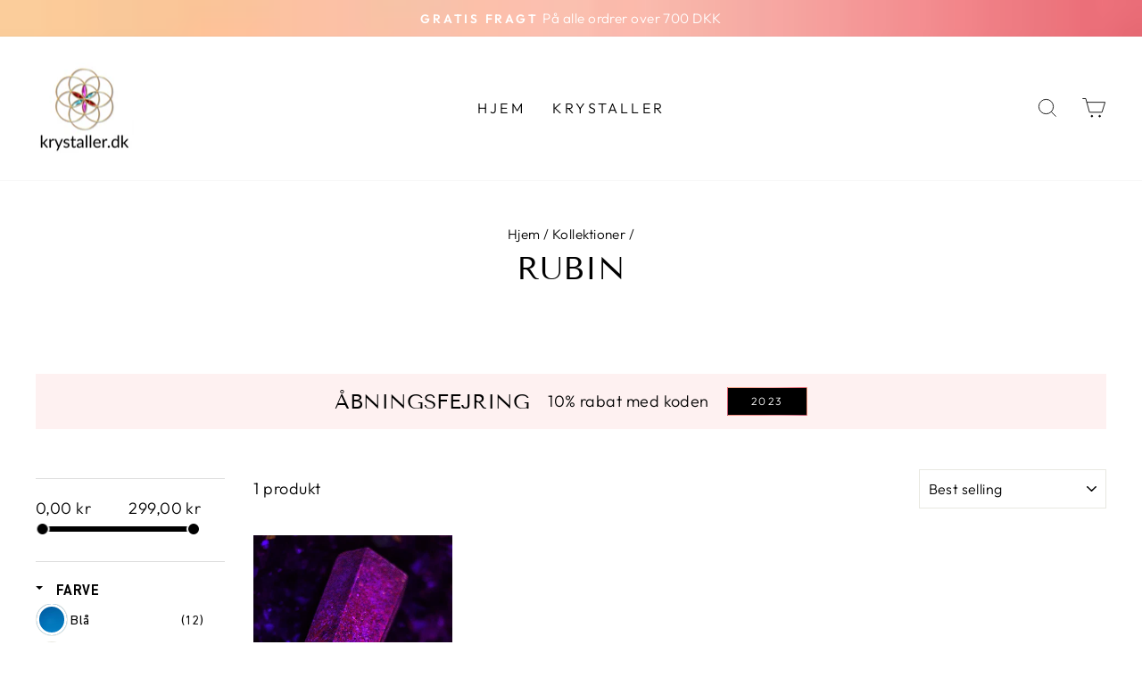

--- FILE ---
content_type: text/html; charset=utf-8
request_url: https://krystaller.dk/collections/rubin
body_size: 27100
content:
<!doctype html>
<html class="no-js" lang="en" dir="ltr">
<head> 
    <script src='//krystaller.dk/cdn/shop/t/39/assets/product_restore_email.js?v=115132429674940564271716531843' defer='defer' ></script> 
    <script id='em_product_variants' type='application/json'>
        null
    </script>
    <script id='em_product_selected_or_first_available_variant' type='application/json'>
        null
    </script>
    <script id='em_product_metafields' type='application/json'>
        1676419408
    </script>
  <meta charset="utf-8">
  <meta http-equiv="X-UA-Compatible" content="IE=edge,chrome=1">
  <meta name="viewport" content="width=device-width,initial-scale=1">
  <meta name="theme-color" content="#111111">
  <link rel="canonical" href="https://krystaller.dk/collections/rubin">
  <link rel="preconnect" href="https://cdn.shopify.com">
  <link rel="preconnect" href="https://fonts.shopifycdn.com">
  <link rel="dns-prefetch" href="https://productreviews.shopifycdn.com">
  <link rel="dns-prefetch" href="https://ajax.googleapis.com">
  <link rel="dns-prefetch" href="https://maps.googleapis.com">
  <link rel="dns-prefetch" href="https://maps.gstatic.com">
<!-- Google tag (gtag.js) -->
<script async src="https://www.googletagmanager.com/gtag/js?id=G-P192CWZSV2"></script>
<script>
window.dataLayer = window.dataLayer || [];
function gtag(){dataLayer.push(arguments);}
gtag('js', new Date());



gtag('config', 'G-P192CWZSV2');
</script><link rel="shortcut icon" href="//krystaller.dk/cdn/shop/files/favicon-krystaller_e67378fa-e2ad-46de-b540-18fd99cd01ba_32x32.png?v=1670749784" type="image/png" /><title>Rubin
&ndash; krystaller
</title>
<meta property="og:site_name" content="krystaller">
  <meta property="og:url" content="https://krystaller.dk/collections/rubin">
  <meta property="og:title" content="Rubin">
  <meta property="og:type" content="website">
  <meta property="og:description" content="Krystaller » Se et stort udvalg af forskellige håndplukkede krystaller til skarpe priser | Høj kundetilfredshed | Se dem her |  Krystaller.dk "><meta property="og:image" content="http://krystaller.dk/cdn/shop/files/IMG_8001.jpg?v=1704894196">
    <meta property="og:image:secure_url" content="https://krystaller.dk/cdn/shop/files/IMG_8001.jpg?v=1704894196">
    <meta property="og:image:width" content="1065">
    <meta property="og:image:height" content="1420"><meta name="twitter:site" content="@">
  <meta name="twitter:card" content="summary_large_image">
  <meta name="twitter:title" content="Rubin">
  <meta name="twitter:description" content="Krystaller » Se et stort udvalg af forskellige håndplukkede krystaller til skarpe priser | Høj kundetilfredshed | Se dem her |  Krystaller.dk ">
<style data-shopify>@font-face {
  font-family: "Tenor Sans";
  font-weight: 400;
  font-style: normal;
  font-display: swap;
  src: url("//krystaller.dk/cdn/fonts/tenor_sans/tenorsans_n4.966071a72c28462a9256039d3e3dc5b0cf314f65.woff2") format("woff2"),
       url("//krystaller.dk/cdn/fonts/tenor_sans/tenorsans_n4.2282841d948f9649ba5c3cad6ea46df268141820.woff") format("woff");
}

  @font-face {
  font-family: Outfit;
  font-weight: 300;
  font-style: normal;
  font-display: swap;
  src: url("//krystaller.dk/cdn/fonts/outfit/outfit_n3.8c97ae4c4fac7c2ea467a6dc784857f4de7e0e37.woff2") format("woff2"),
       url("//krystaller.dk/cdn/fonts/outfit/outfit_n3.b50a189ccde91f9bceee88f207c18c09f0b62a7b.woff") format("woff");
}


  @font-face {
  font-family: Outfit;
  font-weight: 600;
  font-style: normal;
  font-display: swap;
  src: url("//krystaller.dk/cdn/fonts/outfit/outfit_n6.dfcbaa80187851df2e8384061616a8eaa1702fdc.woff2") format("woff2"),
       url("//krystaller.dk/cdn/fonts/outfit/outfit_n6.88384e9fc3e36038624caccb938f24ea8008a91d.woff") format("woff");
}

  
  
</style><link href="//krystaller.dk/cdn/shop/t/39/assets/theme.css?v=5595693036525999071716534208" rel="stylesheet" type="text/css" media="all" />
    <link href="//krystaller.dk/cdn/shop/t/39/assets/custom.css?v=11062337884130574941716534223" rel="stylesheet" type="text/css" media="all" />
<style data-shopify>:root {
    --typeHeaderPrimary: "Tenor Sans";
    --typeHeaderFallback: sans-serif;
    --typeHeaderSize: 36px;
    --typeHeaderWeight: 400;
    --typeHeaderLineHeight: 1;
    --typeHeaderSpacing: 0.0em;

    --typeBasePrimary:Outfit;
    --typeBaseFallback:sans-serif;
    --typeBaseSize: 18px;
    --typeBaseWeight: 300;
    --typeBaseSpacing: 0.025em;
    --typeBaseLineHeight: 1.4;

    --typeCollectionTitle: 20px;

    --iconWeight: 2px;
    --iconLinecaps: miter;

    
      --buttonRadius: 0px;
    

    --colorGridOverlayOpacity: 0.1;
  }

  .placeholder-content {
    background-image: linear-gradient(100deg, #ffffff 40%, #f7f7f7 63%, #ffffff 79%);
  }</style><style>
    body{
      overflow-x:hidden;
    }
    #shopify-privacy-banner-div #shopify-privacy-banner{
      flex-direction: column;
    }
    #shopify-privacy-banner #shopify-privacy-banner-button-div {
     justify-content: flex-end;
    width: 100%;
}
  </style>
  <script>
    document.documentElement.className = document.documentElement.className.replace('no-js', 'js');

    window.theme = window.theme || {};
    theme.routes = {
      home: "/",
      cart: "/cart.js",
      cartPage: "/cart",
      cartAdd: "/cart/add.js",
      cartChange: "/cart/change.js"
    };
    theme.strings = {
      soldOut: "Udsolgt",
      unavailable: "Ikke tilgængelig",
      inStockLabel: "På lager. Klar til at blive afsendt ",
      stockLabel: "Få på lager - [count] varer tilbage",
      stockLabelsingle: "Få på lager - [count] vare tilbage",
      willNotShipUntil: "Klar til forsendelse d. [date]",
      willBeInStockAfter: "Tilbager på lager d. [date]",
      waitingForStock: "Varen er på vej",
      savePrice: "Spar [saved_amount]",
      cartEmpty: "Din kurv er tom ",
      cartTermsConfirmation: "Du skal acceptere vores handelsbetingelser før du kan gå videre",
      searchCollections: "Kollektioner:",
      searchPages: "Sider",
      searchArticles: "Artikler:"
    };
    theme.settings = {
      dynamicVariantsEnable: true,
      cartType: "drawer",
      isCustomerTemplate: false,
      moneyFormat: "{{amount_with_comma_separator}} kr",
      saveType: "dollar",
      productImageSize: "natural",
      productImageCover: false,
      predictiveSearch: true,
      predictiveSearchType: "product,article,page,collection",
      quickView: true,
      themeName: 'Impulse',
      themeVersion: "5.2.1"
    };
  </script>

  <script>window.performance && window.performance.mark && window.performance.mark('shopify.content_for_header.start');</script><meta name="google-site-verification" content="lYZwc2KEbovt91f0n9_PEd5cILWanPvnYCVZ4_O2Gl0">
<meta id="shopify-digital-wallet" name="shopify-digital-wallet" content="/62750687454/digital_wallets/dialog">
<link rel="alternate" type="application/atom+xml" title="Feed" href="/collections/rubin.atom" />
<link rel="alternate" type="application/json+oembed" href="https://krystaller.dk/collections/rubin.oembed">
<script async="async" src="/checkouts/internal/preloads.js?locale=en-DK"></script>
<script id="shopify-features" type="application/json">{"accessToken":"9a5c9ee831c1cf68346111b1b7cffe66","betas":["rich-media-storefront-analytics"],"domain":"krystaller.dk","predictiveSearch":true,"shopId":62750687454,"locale":"en"}</script>
<script>var Shopify = Shopify || {};
Shopify.shop = "krystaller.myshopify.com";
Shopify.locale = "en";
Shopify.currency = {"active":"DKK","rate":"1.0"};
Shopify.country = "DK";
Shopify.theme = {"name":"Copy of  Impulse launch version-metafield","id":167635812677,"schema_name":"Impulse","schema_version":"5.2.1","theme_store_id":null,"role":"main"};
Shopify.theme.handle = "null";
Shopify.theme.style = {"id":null,"handle":null};
Shopify.cdnHost = "krystaller.dk/cdn";
Shopify.routes = Shopify.routes || {};
Shopify.routes.root = "/";</script>
<script type="module">!function(o){(o.Shopify=o.Shopify||{}).modules=!0}(window);</script>
<script>!function(o){function n(){var o=[];function n(){o.push(Array.prototype.slice.apply(arguments))}return n.q=o,n}var t=o.Shopify=o.Shopify||{};t.loadFeatures=n(),t.autoloadFeatures=n()}(window);</script>
<script id="shop-js-analytics" type="application/json">{"pageType":"collection"}</script>
<script defer="defer" async type="module" src="//krystaller.dk/cdn/shopifycloud/shop-js/modules/v2/client.init-shop-cart-sync_DtuiiIyl.en.esm.js"></script>
<script defer="defer" async type="module" src="//krystaller.dk/cdn/shopifycloud/shop-js/modules/v2/chunk.common_CUHEfi5Q.esm.js"></script>
<script type="module">
  await import("//krystaller.dk/cdn/shopifycloud/shop-js/modules/v2/client.init-shop-cart-sync_DtuiiIyl.en.esm.js");
await import("//krystaller.dk/cdn/shopifycloud/shop-js/modules/v2/chunk.common_CUHEfi5Q.esm.js");

  window.Shopify.SignInWithShop?.initShopCartSync?.({"fedCMEnabled":true,"windoidEnabled":true});

</script>
<script>(function() {
  var isLoaded = false;
  function asyncLoad() {
    if (isLoaded) return;
    isLoaded = true;
    var urls = ["https:\/\/cdn-bundler.nice-team.net\/app\/js\/bundler.js?shop=krystaller.myshopify.com","https:\/\/cdn.logbase.io\/lb-upsell-wrapper.js?shop=krystaller.myshopify.com"];
    for (var i = 0; i < urls.length; i++) {
      var s = document.createElement('script');
      s.type = 'text/javascript';
      s.async = true;
      s.src = urls[i];
      var x = document.getElementsByTagName('script')[0];
      x.parentNode.insertBefore(s, x);
    }
  };
  if(window.attachEvent) {
    window.attachEvent('onload', asyncLoad);
  } else {
    window.addEventListener('load', asyncLoad, false);
  }
})();</script>
<script id="__st">var __st={"a":62750687454,"offset":3600,"reqid":"b0ca6ded-08c0-4fc1-98e8-f89da8fc64de-1767473658","pageurl":"krystaller.dk\/collections\/rubin","u":"eeec7b825b26","p":"collection","rtyp":"collection","rid":414056382686};</script>
<script>window.ShopifyPaypalV4VisibilityTracking = true;</script>
<script id="captcha-bootstrap">!function(){'use strict';const t='contact',e='account',n='new_comment',o=[[t,t],['blogs',n],['comments',n],[t,'customer']],c=[[e,'customer_login'],[e,'guest_login'],[e,'recover_customer_password'],[e,'create_customer']],r=t=>t.map((([t,e])=>`form[action*='/${t}']:not([data-nocaptcha='true']) input[name='form_type'][value='${e}']`)).join(','),a=t=>()=>t?[...document.querySelectorAll(t)].map((t=>t.form)):[];function s(){const t=[...o],e=r(t);return a(e)}const i='password',u='form_key',d=['recaptcha-v3-token','g-recaptcha-response','h-captcha-response',i],f=()=>{try{return window.sessionStorage}catch{return}},m='__shopify_v',_=t=>t.elements[u];function p(t,e,n=!1){try{const o=window.sessionStorage,c=JSON.parse(o.getItem(e)),{data:r}=function(t){const{data:e,action:n}=t;return t[m]||n?{data:e,action:n}:{data:t,action:n}}(c);for(const[e,n]of Object.entries(r))t.elements[e]&&(t.elements[e].value=n);n&&o.removeItem(e)}catch(o){console.error('form repopulation failed',{error:o})}}const l='form_type',E='cptcha';function T(t){t.dataset[E]=!0}const w=window,h=w.document,L='Shopify',v='ce_forms',y='captcha';let A=!1;((t,e)=>{const n=(g='f06e6c50-85a8-45c8-87d0-21a2b65856fe',I='https://cdn.shopify.com/shopifycloud/storefront-forms-hcaptcha/ce_storefront_forms_captcha_hcaptcha.v1.5.2.iife.js',D={infoText:'Protected by hCaptcha',privacyText:'Privacy',termsText:'Terms'},(t,e,n)=>{const o=w[L][v],c=o.bindForm;if(c)return c(t,g,e,D).then(n);var r;o.q.push([[t,g,e,D],n]),r=I,A||(h.body.append(Object.assign(h.createElement('script'),{id:'captcha-provider',async:!0,src:r})),A=!0)});var g,I,D;w[L]=w[L]||{},w[L][v]=w[L][v]||{},w[L][v].q=[],w[L][y]=w[L][y]||{},w[L][y].protect=function(t,e){n(t,void 0,e),T(t)},Object.freeze(w[L][y]),function(t,e,n,w,h,L){const[v,y,A,g]=function(t,e,n){const i=e?o:[],u=t?c:[],d=[...i,...u],f=r(d),m=r(i),_=r(d.filter((([t,e])=>n.includes(e))));return[a(f),a(m),a(_),s()]}(w,h,L),I=t=>{const e=t.target;return e instanceof HTMLFormElement?e:e&&e.form},D=t=>v().includes(t);t.addEventListener('submit',(t=>{const e=I(t);if(!e)return;const n=D(e)&&!e.dataset.hcaptchaBound&&!e.dataset.recaptchaBound,o=_(e),c=g().includes(e)&&(!o||!o.value);(n||c)&&t.preventDefault(),c&&!n&&(function(t){try{if(!f())return;!function(t){const e=f();if(!e)return;const n=_(t);if(!n)return;const o=n.value;o&&e.removeItem(o)}(t);const e=Array.from(Array(32),(()=>Math.random().toString(36)[2])).join('');!function(t,e){_(t)||t.append(Object.assign(document.createElement('input'),{type:'hidden',name:u})),t.elements[u].value=e}(t,e),function(t,e){const n=f();if(!n)return;const o=[...t.querySelectorAll(`input[type='${i}']`)].map((({name:t})=>t)),c=[...d,...o],r={};for(const[a,s]of new FormData(t).entries())c.includes(a)||(r[a]=s);n.setItem(e,JSON.stringify({[m]:1,action:t.action,data:r}))}(t,e)}catch(e){console.error('failed to persist form',e)}}(e),e.submit())}));const S=(t,e)=>{t&&!t.dataset[E]&&(n(t,e.some((e=>e===t))),T(t))};for(const o of['focusin','change'])t.addEventListener(o,(t=>{const e=I(t);D(e)&&S(e,y())}));const B=e.get('form_key'),M=e.get(l),P=B&&M;t.addEventListener('DOMContentLoaded',(()=>{const t=y();if(P)for(const e of t)e.elements[l].value===M&&p(e,B);[...new Set([...A(),...v().filter((t=>'true'===t.dataset.shopifyCaptcha))])].forEach((e=>S(e,t)))}))}(h,new URLSearchParams(w.location.search),n,t,e,['guest_login'])})(!0,!0)}();</script>
<script integrity="sha256-4kQ18oKyAcykRKYeNunJcIwy7WH5gtpwJnB7kiuLZ1E=" data-source-attribution="shopify.loadfeatures" defer="defer" src="//krystaller.dk/cdn/shopifycloud/storefront/assets/storefront/load_feature-a0a9edcb.js" crossorigin="anonymous"></script>
<script data-source-attribution="shopify.dynamic_checkout.dynamic.init">var Shopify=Shopify||{};Shopify.PaymentButton=Shopify.PaymentButton||{isStorefrontPortableWallets:!0,init:function(){window.Shopify.PaymentButton.init=function(){};var t=document.createElement("script");t.src="https://krystaller.dk/cdn/shopifycloud/portable-wallets/latest/portable-wallets.en.js",t.type="module",document.head.appendChild(t)}};
</script>
<script data-source-attribution="shopify.dynamic_checkout.buyer_consent">
  function portableWalletsHideBuyerConsent(e){var t=document.getElementById("shopify-buyer-consent"),n=document.getElementById("shopify-subscription-policy-button");t&&n&&(t.classList.add("hidden"),t.setAttribute("aria-hidden","true"),n.removeEventListener("click",e))}function portableWalletsShowBuyerConsent(e){var t=document.getElementById("shopify-buyer-consent"),n=document.getElementById("shopify-subscription-policy-button");t&&n&&(t.classList.remove("hidden"),t.removeAttribute("aria-hidden"),n.addEventListener("click",e))}window.Shopify?.PaymentButton&&(window.Shopify.PaymentButton.hideBuyerConsent=portableWalletsHideBuyerConsent,window.Shopify.PaymentButton.showBuyerConsent=portableWalletsShowBuyerConsent);
</script>
<script data-source-attribution="shopify.dynamic_checkout.cart.bootstrap">document.addEventListener("DOMContentLoaded",(function(){function t(){return document.querySelector("shopify-accelerated-checkout-cart, shopify-accelerated-checkout")}if(t())Shopify.PaymentButton.init();else{new MutationObserver((function(e,n){t()&&(Shopify.PaymentButton.init(),n.disconnect())})).observe(document.body,{childList:!0,subtree:!0})}}));
</script>
<script id='scb4127' type='text/javascript' async='' src='https://krystaller.dk/cdn/shopifycloud/privacy-banner/storefront-banner.js'></script>
<script>window.performance && window.performance.mark && window.performance.mark('shopify.content_for_header.end');</script>

  <script src="//krystaller.dk/cdn/shop/t/39/assets/vendor-scripts-v10.js" defer="defer"></script><script src="//krystaller.dk/cdn/shop/t/39/assets/theme.js?v=134710500511588820631716531843" defer="defer"></script>










<!-- BEGIN app block: shopify://apps/bundler/blocks/bundler-script-append/7a6ae1b8-3b16-449b-8429-8bb89a62c664 --><script defer="defer">
	/**	Bundler script loader, version number: 2.0 */
	(function(){
		var loadScript=function(a,b){var c=document.createElement("script");c.type="text/javascript",c.readyState?c.onreadystatechange=function(){("loaded"==c.readyState||"complete"==c.readyState)&&(c.onreadystatechange=null,b())}:c.onload=function(){b()},c.src=a,document.getElementsByTagName("head")[0].appendChild(c)};
		appendScriptUrl('krystaller.myshopify.com');

		// get script url and append timestamp of last change
		function appendScriptUrl(shop) {

			var timeStamp = Math.floor(Date.now() / (1000*1*1));
			var timestampUrl = 'https://bundler.nice-team.net/app/shop/status/'+shop+'.js?'+timeStamp;

			loadScript(timestampUrl, function() {
				// append app script
				if (typeof bundler_settings_updated == 'undefined') {
					console.log('settings are undefined');
					bundler_settings_updated = 'default-by-script';
				}
				var scriptUrl = "https://cdn-bundler.nice-team.net/app/js/bundler-script.js?shop="+shop+"&"+bundler_settings_updated;
				loadScript(scriptUrl, function(){});
			});
		}
	})();

	var BndlrScriptAppended = true;
	
</script>

<!-- END app block --><script src="https://cdn.shopify.com/extensions/019b7cd0-6587-73c3-9937-bcc2249fa2c4/lb-upsell-227/assets/lb-selleasy.js" type="text/javascript" defer="defer"></script>
<link href="https://monorail-edge.shopifysvc.com" rel="dns-prefetch">
<script>(function(){if ("sendBeacon" in navigator && "performance" in window) {try {var session_token_from_headers = performance.getEntriesByType('navigation')[0].serverTiming.find(x => x.name == '_s').description;} catch {var session_token_from_headers = undefined;}var session_cookie_matches = document.cookie.match(/_shopify_s=([^;]*)/);var session_token_from_cookie = session_cookie_matches && session_cookie_matches.length === 2 ? session_cookie_matches[1] : "";var session_token = session_token_from_headers || session_token_from_cookie || "";function handle_abandonment_event(e) {var entries = performance.getEntries().filter(function(entry) {return /monorail-edge.shopifysvc.com/.test(entry.name);});if (!window.abandonment_tracked && entries.length === 0) {window.abandonment_tracked = true;var currentMs = Date.now();var navigation_start = performance.timing.navigationStart;var payload = {shop_id: 62750687454,url: window.location.href,navigation_start,duration: currentMs - navigation_start,session_token,page_type: "collection"};window.navigator.sendBeacon("https://monorail-edge.shopifysvc.com/v1/produce", JSON.stringify({schema_id: "online_store_buyer_site_abandonment/1.1",payload: payload,metadata: {event_created_at_ms: currentMs,event_sent_at_ms: currentMs}}));}}window.addEventListener('pagehide', handle_abandonment_event);}}());</script>
<script id="web-pixels-manager-setup">(function e(e,d,r,n,o){if(void 0===o&&(o={}),!Boolean(null===(a=null===(i=window.Shopify)||void 0===i?void 0:i.analytics)||void 0===a?void 0:a.replayQueue)){var i,a;window.Shopify=window.Shopify||{};var t=window.Shopify;t.analytics=t.analytics||{};var s=t.analytics;s.replayQueue=[],s.publish=function(e,d,r){return s.replayQueue.push([e,d,r]),!0};try{self.performance.mark("wpm:start")}catch(e){}var l=function(){var e={modern:/Edge?\/(1{2}[4-9]|1[2-9]\d|[2-9]\d{2}|\d{4,})\.\d+(\.\d+|)|Firefox\/(1{2}[4-9]|1[2-9]\d|[2-9]\d{2}|\d{4,})\.\d+(\.\d+|)|Chrom(ium|e)\/(9{2}|\d{3,})\.\d+(\.\d+|)|(Maci|X1{2}).+ Version\/(15\.\d+|(1[6-9]|[2-9]\d|\d{3,})\.\d+)([,.]\d+|)( \(\w+\)|)( Mobile\/\w+|) Safari\/|Chrome.+OPR\/(9{2}|\d{3,})\.\d+\.\d+|(CPU[ +]OS|iPhone[ +]OS|CPU[ +]iPhone|CPU IPhone OS|CPU iPad OS)[ +]+(15[._]\d+|(1[6-9]|[2-9]\d|\d{3,})[._]\d+)([._]\d+|)|Android:?[ /-](13[3-9]|1[4-9]\d|[2-9]\d{2}|\d{4,})(\.\d+|)(\.\d+|)|Android.+Firefox\/(13[5-9]|1[4-9]\d|[2-9]\d{2}|\d{4,})\.\d+(\.\d+|)|Android.+Chrom(ium|e)\/(13[3-9]|1[4-9]\d|[2-9]\d{2}|\d{4,})\.\d+(\.\d+|)|SamsungBrowser\/([2-9]\d|\d{3,})\.\d+/,legacy:/Edge?\/(1[6-9]|[2-9]\d|\d{3,})\.\d+(\.\d+|)|Firefox\/(5[4-9]|[6-9]\d|\d{3,})\.\d+(\.\d+|)|Chrom(ium|e)\/(5[1-9]|[6-9]\d|\d{3,})\.\d+(\.\d+|)([\d.]+$|.*Safari\/(?![\d.]+ Edge\/[\d.]+$))|(Maci|X1{2}).+ Version\/(10\.\d+|(1[1-9]|[2-9]\d|\d{3,})\.\d+)([,.]\d+|)( \(\w+\)|)( Mobile\/\w+|) Safari\/|Chrome.+OPR\/(3[89]|[4-9]\d|\d{3,})\.\d+\.\d+|(CPU[ +]OS|iPhone[ +]OS|CPU[ +]iPhone|CPU IPhone OS|CPU iPad OS)[ +]+(10[._]\d+|(1[1-9]|[2-9]\d|\d{3,})[._]\d+)([._]\d+|)|Android:?[ /-](13[3-9]|1[4-9]\d|[2-9]\d{2}|\d{4,})(\.\d+|)(\.\d+|)|Mobile Safari.+OPR\/([89]\d|\d{3,})\.\d+\.\d+|Android.+Firefox\/(13[5-9]|1[4-9]\d|[2-9]\d{2}|\d{4,})\.\d+(\.\d+|)|Android.+Chrom(ium|e)\/(13[3-9]|1[4-9]\d|[2-9]\d{2}|\d{4,})\.\d+(\.\d+|)|Android.+(UC? ?Browser|UCWEB|U3)[ /]?(15\.([5-9]|\d{2,})|(1[6-9]|[2-9]\d|\d{3,})\.\d+)\.\d+|SamsungBrowser\/(5\.\d+|([6-9]|\d{2,})\.\d+)|Android.+MQ{2}Browser\/(14(\.(9|\d{2,})|)|(1[5-9]|[2-9]\d|\d{3,})(\.\d+|))(\.\d+|)|K[Aa][Ii]OS\/(3\.\d+|([4-9]|\d{2,})\.\d+)(\.\d+|)/},d=e.modern,r=e.legacy,n=navigator.userAgent;return n.match(d)?"modern":n.match(r)?"legacy":"unknown"}(),u="modern"===l?"modern":"legacy",c=(null!=n?n:{modern:"",legacy:""})[u],f=function(e){return[e.baseUrl,"/wpm","/b",e.hashVersion,"modern"===e.buildTarget?"m":"l",".js"].join("")}({baseUrl:d,hashVersion:r,buildTarget:u}),m=function(e){var d=e.version,r=e.bundleTarget,n=e.surface,o=e.pageUrl,i=e.monorailEndpoint;return{emit:function(e){var a=e.status,t=e.errorMsg,s=(new Date).getTime(),l=JSON.stringify({metadata:{event_sent_at_ms:s},events:[{schema_id:"web_pixels_manager_load/3.1",payload:{version:d,bundle_target:r,page_url:o,status:a,surface:n,error_msg:t},metadata:{event_created_at_ms:s}}]});if(!i)return console&&console.warn&&console.warn("[Web Pixels Manager] No Monorail endpoint provided, skipping logging."),!1;try{return self.navigator.sendBeacon.bind(self.navigator)(i,l)}catch(e){}var u=new XMLHttpRequest;try{return u.open("POST",i,!0),u.setRequestHeader("Content-Type","text/plain"),u.send(l),!0}catch(e){return console&&console.warn&&console.warn("[Web Pixels Manager] Got an unhandled error while logging to Monorail."),!1}}}}({version:r,bundleTarget:l,surface:e.surface,pageUrl:self.location.href,monorailEndpoint:e.monorailEndpoint});try{o.browserTarget=l,function(e){var d=e.src,r=e.async,n=void 0===r||r,o=e.onload,i=e.onerror,a=e.sri,t=e.scriptDataAttributes,s=void 0===t?{}:t,l=document.createElement("script"),u=document.querySelector("head"),c=document.querySelector("body");if(l.async=n,l.src=d,a&&(l.integrity=a,l.crossOrigin="anonymous"),s)for(var f in s)if(Object.prototype.hasOwnProperty.call(s,f))try{l.dataset[f]=s[f]}catch(e){}if(o&&l.addEventListener("load",o),i&&l.addEventListener("error",i),u)u.appendChild(l);else{if(!c)throw new Error("Did not find a head or body element to append the script");c.appendChild(l)}}({src:f,async:!0,onload:function(){if(!function(){var e,d;return Boolean(null===(d=null===(e=window.Shopify)||void 0===e?void 0:e.analytics)||void 0===d?void 0:d.initialized)}()){var d=window.webPixelsManager.init(e)||void 0;if(d){var r=window.Shopify.analytics;r.replayQueue.forEach((function(e){var r=e[0],n=e[1],o=e[2];d.publishCustomEvent(r,n,o)})),r.replayQueue=[],r.publish=d.publishCustomEvent,r.visitor=d.visitor,r.initialized=!0}}},onerror:function(){return m.emit({status:"failed",errorMsg:"".concat(f," has failed to load")})},sri:function(e){var d=/^sha384-[A-Za-z0-9+/=]+$/;return"string"==typeof e&&d.test(e)}(c)?c:"",scriptDataAttributes:o}),m.emit({status:"loading"})}catch(e){m.emit({status:"failed",errorMsg:(null==e?void 0:e.message)||"Unknown error"})}}})({shopId: 62750687454,storefrontBaseUrl: "https://krystaller.dk",extensionsBaseUrl: "https://extensions.shopifycdn.com/cdn/shopifycloud/web-pixels-manager",monorailEndpoint: "https://monorail-edge.shopifysvc.com/unstable/produce_batch",surface: "storefront-renderer",enabledBetaFlags: ["2dca8a86","a0d5f9d2"],webPixelsConfigList: [{"id":"241402181","configuration":"{\"accountID\":\"selleasy-metrics-track\"}","eventPayloadVersion":"v1","runtimeContext":"STRICT","scriptVersion":"5aac1f99a8ca74af74cea751ede503d2","type":"APP","apiClientId":5519923,"privacyPurposes":[],"dataSharingAdjustments":{"protectedCustomerApprovalScopes":["read_customer_email","read_customer_name","read_customer_personal_data"]}},{"id":"shopify-app-pixel","configuration":"{}","eventPayloadVersion":"v1","runtimeContext":"STRICT","scriptVersion":"0450","apiClientId":"shopify-pixel","type":"APP","privacyPurposes":["ANALYTICS","MARKETING"]},{"id":"shopify-custom-pixel","eventPayloadVersion":"v1","runtimeContext":"LAX","scriptVersion":"0450","apiClientId":"shopify-pixel","type":"CUSTOM","privacyPurposes":["ANALYTICS","MARKETING"]}],isMerchantRequest: false,initData: {"shop":{"name":"krystaller","paymentSettings":{"currencyCode":"DKK"},"myshopifyDomain":"krystaller.myshopify.com","countryCode":"DK","storefrontUrl":"https:\/\/krystaller.dk"},"customer":null,"cart":null,"checkout":null,"productVariants":[],"purchasingCompany":null},},"https://krystaller.dk/cdn","da62cc92w68dfea28pcf9825a4m392e00d0",{"modern":"","legacy":""},{"shopId":"62750687454","storefrontBaseUrl":"https:\/\/krystaller.dk","extensionBaseUrl":"https:\/\/extensions.shopifycdn.com\/cdn\/shopifycloud\/web-pixels-manager","surface":"storefront-renderer","enabledBetaFlags":"[\"2dca8a86\", \"a0d5f9d2\"]","isMerchantRequest":"false","hashVersion":"da62cc92w68dfea28pcf9825a4m392e00d0","publish":"custom","events":"[[\"page_viewed\",{}],[\"collection_viewed\",{\"collection\":{\"id\":\"414056382686\",\"title\":\"Rubin\",\"productVariants\":[{\"price\":{\"amount\":299.0,\"currencyCode\":\"DKK\"},\"product\":{\"title\":\"Fluorescerende Rubin i Kyanit Tårn Fra Mongoliet\",\"vendor\":\"krystaller\",\"id\":\"7813346984158\",\"untranslatedTitle\":\"Fluorescerende Rubin i Kyanit Tårn Fra Mongoliet\",\"url\":\"\/products\/fluoriscerende-rubin-i-kyanit-tarn\",\"type\":\"\"},\"id\":\"43452165619934\",\"image\":{\"src\":\"\/\/krystaller.dk\/cdn\/shop\/products\/IMG_7974.jpg?v=1664150969\"},\"sku\":\"I-100\",\"title\":\"Default Title\",\"untranslatedTitle\":\"Default Title\"}]}}]]"});</script><script>
  window.ShopifyAnalytics = window.ShopifyAnalytics || {};
  window.ShopifyAnalytics.meta = window.ShopifyAnalytics.meta || {};
  window.ShopifyAnalytics.meta.currency = 'DKK';
  var meta = {"products":[{"id":7813346984158,"gid":"gid:\/\/shopify\/Product\/7813346984158","vendor":"krystaller","type":"","handle":"fluoriscerende-rubin-i-kyanit-tarn","variants":[{"id":43452165619934,"price":29900,"name":"Fluorescerende Rubin i Kyanit Tårn Fra Mongoliet","public_title":null,"sku":"I-100"}],"remote":false}],"page":{"pageType":"collection","resourceType":"collection","resourceId":414056382686,"requestId":"b0ca6ded-08c0-4fc1-98e8-f89da8fc64de-1767473658"}};
  for (var attr in meta) {
    window.ShopifyAnalytics.meta[attr] = meta[attr];
  }
</script>
<script class="analytics">
  (function () {
    var customDocumentWrite = function(content) {
      var jquery = null;

      if (window.jQuery) {
        jquery = window.jQuery;
      } else if (window.Checkout && window.Checkout.$) {
        jquery = window.Checkout.$;
      }

      if (jquery) {
        jquery('body').append(content);
      }
    };

    var hasLoggedConversion = function(token) {
      if (token) {
        return document.cookie.indexOf('loggedConversion=' + token) !== -1;
      }
      return false;
    }

    var setCookieIfConversion = function(token) {
      if (token) {
        var twoMonthsFromNow = new Date(Date.now());
        twoMonthsFromNow.setMonth(twoMonthsFromNow.getMonth() + 2);

        document.cookie = 'loggedConversion=' + token + '; expires=' + twoMonthsFromNow;
      }
    }

    var trekkie = window.ShopifyAnalytics.lib = window.trekkie = window.trekkie || [];
    if (trekkie.integrations) {
      return;
    }
    trekkie.methods = [
      'identify',
      'page',
      'ready',
      'track',
      'trackForm',
      'trackLink'
    ];
    trekkie.factory = function(method) {
      return function() {
        var args = Array.prototype.slice.call(arguments);
        args.unshift(method);
        trekkie.push(args);
        return trekkie;
      };
    };
    for (var i = 0; i < trekkie.methods.length; i++) {
      var key = trekkie.methods[i];
      trekkie[key] = trekkie.factory(key);
    }
    trekkie.load = function(config) {
      trekkie.config = config || {};
      trekkie.config.initialDocumentCookie = document.cookie;
      var first = document.getElementsByTagName('script')[0];
      var script = document.createElement('script');
      script.type = 'text/javascript';
      script.onerror = function(e) {
        var scriptFallback = document.createElement('script');
        scriptFallback.type = 'text/javascript';
        scriptFallback.onerror = function(error) {
                var Monorail = {
      produce: function produce(monorailDomain, schemaId, payload) {
        var currentMs = new Date().getTime();
        var event = {
          schema_id: schemaId,
          payload: payload,
          metadata: {
            event_created_at_ms: currentMs,
            event_sent_at_ms: currentMs
          }
        };
        return Monorail.sendRequest("https://" + monorailDomain + "/v1/produce", JSON.stringify(event));
      },
      sendRequest: function sendRequest(endpointUrl, payload) {
        // Try the sendBeacon API
        if (window && window.navigator && typeof window.navigator.sendBeacon === 'function' && typeof window.Blob === 'function' && !Monorail.isIos12()) {
          var blobData = new window.Blob([payload], {
            type: 'text/plain'
          });

          if (window.navigator.sendBeacon(endpointUrl, blobData)) {
            return true;
          } // sendBeacon was not successful

        } // XHR beacon

        var xhr = new XMLHttpRequest();

        try {
          xhr.open('POST', endpointUrl);
          xhr.setRequestHeader('Content-Type', 'text/plain');
          xhr.send(payload);
        } catch (e) {
          console.log(e);
        }

        return false;
      },
      isIos12: function isIos12() {
        return window.navigator.userAgent.lastIndexOf('iPhone; CPU iPhone OS 12_') !== -1 || window.navigator.userAgent.lastIndexOf('iPad; CPU OS 12_') !== -1;
      }
    };
    Monorail.produce('monorail-edge.shopifysvc.com',
      'trekkie_storefront_load_errors/1.1',
      {shop_id: 62750687454,
      theme_id: 167635812677,
      app_name: "storefront",
      context_url: window.location.href,
      source_url: "//krystaller.dk/cdn/s/trekkie.storefront.8f32c7f0b513e73f3235c26245676203e1209161.min.js"});

        };
        scriptFallback.async = true;
        scriptFallback.src = '//krystaller.dk/cdn/s/trekkie.storefront.8f32c7f0b513e73f3235c26245676203e1209161.min.js';
        first.parentNode.insertBefore(scriptFallback, first);
      };
      script.async = true;
      script.src = '//krystaller.dk/cdn/s/trekkie.storefront.8f32c7f0b513e73f3235c26245676203e1209161.min.js';
      first.parentNode.insertBefore(script, first);
    };
    trekkie.load(
      {"Trekkie":{"appName":"storefront","development":false,"defaultAttributes":{"shopId":62750687454,"isMerchantRequest":null,"themeId":167635812677,"themeCityHash":"9837627394479544179","contentLanguage":"en","currency":"DKK","eventMetadataId":"2b674fca-5be8-40f1-9b93-1376e106921c"},"isServerSideCookieWritingEnabled":true,"monorailRegion":"shop_domain","enabledBetaFlags":["65f19447"]},"Session Attribution":{},"S2S":{"facebookCapiEnabled":false,"source":"trekkie-storefront-renderer","apiClientId":580111}}
    );

    var loaded = false;
    trekkie.ready(function() {
      if (loaded) return;
      loaded = true;

      window.ShopifyAnalytics.lib = window.trekkie;

      var originalDocumentWrite = document.write;
      document.write = customDocumentWrite;
      try { window.ShopifyAnalytics.merchantGoogleAnalytics.call(this); } catch(error) {};
      document.write = originalDocumentWrite;

      window.ShopifyAnalytics.lib.page(null,{"pageType":"collection","resourceType":"collection","resourceId":414056382686,"requestId":"b0ca6ded-08c0-4fc1-98e8-f89da8fc64de-1767473658","shopifyEmitted":true});

      var match = window.location.pathname.match(/checkouts\/(.+)\/(thank_you|post_purchase)/)
      var token = match? match[1]: undefined;
      if (!hasLoggedConversion(token)) {
        setCookieIfConversion(token);
        window.ShopifyAnalytics.lib.track("Viewed Product Category",{"currency":"DKK","category":"Collection: rubin","collectionName":"rubin","collectionId":414056382686,"nonInteraction":true},undefined,undefined,{"shopifyEmitted":true});
      }
    });


        var eventsListenerScript = document.createElement('script');
        eventsListenerScript.async = true;
        eventsListenerScript.src = "//krystaller.dk/cdn/shopifycloud/storefront/assets/shop_events_listener-3da45d37.js";
        document.getElementsByTagName('head')[0].appendChild(eventsListenerScript);

})();</script>
<script
  defer
  src="https://krystaller.dk/cdn/shopifycloud/perf-kit/shopify-perf-kit-2.1.2.min.js"
  data-application="storefront-renderer"
  data-shop-id="62750687454"
  data-render-region="gcp-us-east1"
  data-page-type="collection"
  data-theme-instance-id="167635812677"
  data-theme-name="Impulse"
  data-theme-version="5.2.1"
  data-monorail-region="shop_domain"
  data-resource-timing-sampling-rate="10"
  data-shs="true"
  data-shs-beacon="true"
  data-shs-export-with-fetch="true"
  data-shs-logs-sample-rate="1"
  data-shs-beacon-endpoint="https://krystaller.dk/api/collect"
></script>
</head>

<body class="template-collection" data-center-text="true" data-button_style="square" data-type_header_capitalize="true" data-type_headers_align_text="true" data-type_product_capitalize="true" data-swatch_style="round" >

  <a class="in-page-link visually-hidden skip-link" href="#MainContent">Gå videre til indhold</a>

  <div id="PageContainer" class="page-container">
    <div class="transition-body"><div id="shopify-section-header" class="shopify-section">

<div id="NavDrawer" class="drawer drawer--right">
  <div class="drawer__contents">
    <div class="drawer__fixed-header">
      <div class="drawer__header appear-animation appear-delay-1">
        <div class="h2 drawer__title"></div>
        <div class="drawer__close">
          <button type="button" class="drawer__close-button js-drawer-close">
            <svg aria-hidden="true" focusable="false" role="presentation" class="icon icon-close" viewBox="0 0 64 64"><path d="M19 17.61l27.12 27.13m0-27.12L19 44.74"/></svg>
            <span class="icon__fallback-text">Luk menu</span>
          </button>
        </div>
      </div>
    </div>
    <div class="drawer__scrollable">
      <ul class="mobile-nav" role="navigation" aria-label="Primary"><li class="mobile-nav__item appear-animation appear-delay-2"><a href="/" class="mobile-nav__link mobile-nav__link--top-level">Hjem</a></li><li class="mobile-nav__item appear-animation appear-delay-3"><div class="mobile-nav__has-sublist"><a href="https://krystaller.dk/collections/krystaller"
                    class="mobile-nav__link mobile-nav__link--top-level"
                    id="Label-https-krystaller-dk-collections-krystaller2"
                    >
                    Krystaller
                  </a>
                  <div class="mobile-nav__toggle">
                    <button type="button"
                      aria-controls="Linklist-https-krystaller-dk-collections-krystaller2" aria-open="true"
                      aria-labelledby="Label-https-krystaller-dk-collections-krystaller2"
                      class="collapsible-trigger collapsible--auto-height is-open"><span class="collapsible-trigger__icon collapsible-trigger__icon--open" role="presentation">
  <svg aria-hidden="true" focusable="false" role="presentation" class="icon icon--wide icon-chevron-down" viewBox="0 0 28 16"><path d="M1.57 1.59l12.76 12.77L27.1 1.59" stroke-width="2" stroke="#000" fill="none" fill-rule="evenodd"/></svg>
</span>
</button>
                  </div></div><div id="Linklist-https-krystaller-dk-collections-krystaller2"
                class="mobile-nav__sublist collapsible-content collapsible-content--all is-open"
                style="height: auto;">
                <div class="collapsible-content__inner">
                  <ul class="mobile-nav__sublist"><li class="mobile-nav__item">
                        <div class="mobile-nav__child-item"><a href="/collections/bla-sten"
                              class="mobile-nav__link"
                              id="Sublabel-collections-bla-sten1"
                              >
                              Blå krystaller
                            </a><button type="button"
                              aria-controls="Sublinklist-https-krystaller-dk-collections-krystaller2-collections-bla-sten1"
                              aria-labelledby="Sublabel-collections-bla-sten1"
                              class="collapsible-trigger"><span class="collapsible-trigger__icon collapsible-trigger__icon--circle collapsible-trigger__icon--open" role="presentation">
  <svg aria-hidden="true" focusable="false" role="presentation" class="icon icon--wide icon-chevron-down" viewBox="0 0 28 16"><path d="M1.57 1.59l12.76 12.77L27.1 1.59" stroke-width="2" stroke="#000" fill="none" fill-rule="evenodd"/></svg>
</span>
</button></div><div
                            id="Sublinklist-https-krystaller-dk-collections-krystaller2-collections-bla-sten1"
                            aria-labelledby="Sublabel-collections-bla-sten1"
                            class="mobile-nav__sublist collapsible-content collapsible-content--all"
                            >
                            <div class="collapsible-content__inner">
                              <ul class="mobile-nav__grandchildlist"><li class="mobile-nav__item">
                                    <a href="/collections/amazonit" class="mobile-nav__link">
                                      Amazonit
                                    </a>
                                  </li><li class="mobile-nav__item">
                                    <a href="/collections/akvamarin" class="mobile-nav__link">
                                      Akvamarin
                                    </a>
                                  </li><li class="mobile-nav__item">
                                    <a href="/collections/apatit" class="mobile-nav__link">
                                      Apatit
                                    </a>
                                  </li><li class="mobile-nav__item">
                                    <a href="/collections/blonde-agat" class="mobile-nav__link">
                                      Blonde agat
                                    </a>
                                  </li><li class="mobile-nav__item">
                                    <a href="/collections/kyanite" class="mobile-nav__link">
                                      Kyanit
                                    </a>
                                  </li><li class="mobile-nav__item">
                                    <a href="/collections/lapis-lazuli" class="mobile-nav__link">
                                      Lapis lazuli
                                    </a>
                                  </li></ul>
                            </div>
                          </div></li><li class="mobile-nav__item">
                        <div class="mobile-nav__child-item"><a href="/collections/gronne-sten"
                              class="mobile-nav__link"
                              id="Sublabel-collections-gronne-sten2"
                              >
                              Grønne krystaller
                            </a><button type="button"
                              aria-controls="Sublinklist-https-krystaller-dk-collections-krystaller2-collections-gronne-sten2"
                              aria-labelledby="Sublabel-collections-gronne-sten2"
                              class="collapsible-trigger"><span class="collapsible-trigger__icon collapsible-trigger__icon--circle collapsible-trigger__icon--open" role="presentation">
  <svg aria-hidden="true" focusable="false" role="presentation" class="icon icon--wide icon-chevron-down" viewBox="0 0 28 16"><path d="M1.57 1.59l12.76 12.77L27.1 1.59" stroke-width="2" stroke="#000" fill="none" fill-rule="evenodd"/></svg>
</span>
</button></div><div
                            id="Sublinklist-https-krystaller-dk-collections-krystaller2-collections-gronne-sten2"
                            aria-labelledby="Sublabel-collections-gronne-sten2"
                            class="mobile-nav__sublist collapsible-content collapsible-content--all"
                            >
                            <div class="collapsible-content__inner">
                              <ul class="mobile-nav__grandchildlist"><li class="mobile-nav__item">
                                    <a href="/collections/fluorit" class="mobile-nav__link">
                                      Fluorit
                                    </a>
                                  </li><li class="mobile-nav__item">
                                    <a href="/collections/jade" class="mobile-nav__link">
                                      Jade
                                    </a>
                                  </li><li class="mobile-nav__item">
                                    <a href="/collections/moss-agate" class="mobile-nav__link">
                                      Moss agat
                                    </a>
                                  </li><li class="mobile-nav__item">
                                    <a href="/collections/smaragd" class="mobile-nav__link">
                                      Smaragd
                                    </a>
                                  </li><li class="mobile-nav__item">
                                    <a href="/collections/malakit" class="mobile-nav__link">
                                      Malakit
                                    </a>
                                  </li></ul>
                            </div>
                          </div></li><li class="mobile-nav__item">
                        <div class="mobile-nav__child-item"><a href="/collections/lyserode-krystaller"
                              class="mobile-nav__link"
                              id="Sublabel-collections-lyserode-krystaller3"
                              >
                              Lyserøde krystaller
                            </a><button type="button"
                              aria-controls="Sublinklist-https-krystaller-dk-collections-krystaller2-collections-lyserode-krystaller3"
                              aria-labelledby="Sublabel-collections-lyserode-krystaller3"
                              class="collapsible-trigger"><span class="collapsible-trigger__icon collapsible-trigger__icon--circle collapsible-trigger__icon--open" role="presentation">
  <svg aria-hidden="true" focusable="false" role="presentation" class="icon icon--wide icon-chevron-down" viewBox="0 0 28 16"><path d="M1.57 1.59l12.76 12.77L27.1 1.59" stroke-width="2" stroke="#000" fill="none" fill-rule="evenodd"/></svg>
</span>
</button></div><div
                            id="Sublinklist-https-krystaller-dk-collections-krystaller2-collections-lyserode-krystaller3"
                            aria-labelledby="Sublabel-collections-lyserode-krystaller3"
                            class="mobile-nav__sublist collapsible-content collapsible-content--all"
                            >
                            <div class="collapsible-content__inner">
                              <ul class="mobile-nav__grandchildlist"><li class="mobile-nav__item">
                                    <a href="/collections/jordbaer-kvarts" class="mobile-nav__link">
                                      Jordbær kvarts
                                    </a>
                                  </li><li class="mobile-nav__item">
                                    <a href="/collections/jaspis" class="mobile-nav__link">
                                      Jaspis
                                    </a>
                                  </li><li class="mobile-nav__item">
                                    <a href="/collections/rhodonit" class="mobile-nav__link">
                                      Rhodonit
                                    </a>
                                  </li><li class="mobile-nav__item">
                                    <a href="/collections/rosenkvarts" class="mobile-nav__link">
                                      Rosakvarts
                                    </a>
                                  </li><li class="mobile-nav__item">
                                    <a href="/collections/kunzit" class="mobile-nav__link">
                                      Kunzit
                                    </a>
                                  </li></ul>
                            </div>
                          </div></li><li class="mobile-nav__item">
                        <div class="mobile-nav__child-item"><a href="/collections/lilla-sten"
                              class="mobile-nav__link"
                              id="Sublabel-collections-lilla-sten4"
                              >
                              Lilla krystaller
                            </a><button type="button"
                              aria-controls="Sublinklist-https-krystaller-dk-collections-krystaller2-collections-lilla-sten4"
                              aria-labelledby="Sublabel-collections-lilla-sten4"
                              class="collapsible-trigger"><span class="collapsible-trigger__icon collapsible-trigger__icon--circle collapsible-trigger__icon--open" role="presentation">
  <svg aria-hidden="true" focusable="false" role="presentation" class="icon icon--wide icon-chevron-down" viewBox="0 0 28 16"><path d="M1.57 1.59l12.76 12.77L27.1 1.59" stroke-width="2" stroke="#000" fill="none" fill-rule="evenodd"/></svg>
</span>
</button></div><div
                            id="Sublinklist-https-krystaller-dk-collections-krystaller2-collections-lilla-sten4"
                            aria-labelledby="Sublabel-collections-lilla-sten4"
                            class="mobile-nav__sublist collapsible-content collapsible-content--all"
                            >
                            <div class="collapsible-content__inner">
                              <ul class="mobile-nav__grandchildlist"><li class="mobile-nav__item">
                                    <a href="/collections/aventurin" class="mobile-nav__link">
                                      Aventurin
                                    </a>
                                  </li><li class="mobile-nav__item">
                                    <a href="/collections/ametyst" class="mobile-nav__link">
                                      Ametyst
                                    </a>
                                  </li><li class="mobile-nav__item">
                                    <a href="/collections/grape-agat" class="mobile-nav__link">
                                      Grape agat
                                    </a>
                                  </li><li class="mobile-nav__item">
                                    <a href="/collections/lepiodolit" class="mobile-nav__link">
                                      Lepiodolit
                                    </a>
                                  </li></ul>
                            </div>
                          </div></li><li class="mobile-nav__item">
                        <div class="mobile-nav__child-item"><a href="/collections/sort-sten"
                              class="mobile-nav__link"
                              id="Sublabel-collections-sort-sten5"
                              >
                              Sorte krystaller
                            </a><button type="button"
                              aria-controls="Sublinklist-https-krystaller-dk-collections-krystaller2-collections-sort-sten5"
                              aria-labelledby="Sublabel-collections-sort-sten5"
                              class="collapsible-trigger"><span class="collapsible-trigger__icon collapsible-trigger__icon--circle collapsible-trigger__icon--open" role="presentation">
  <svg aria-hidden="true" focusable="false" role="presentation" class="icon icon--wide icon-chevron-down" viewBox="0 0 28 16"><path d="M1.57 1.59l12.76 12.77L27.1 1.59" stroke-width="2" stroke="#000" fill="none" fill-rule="evenodd"/></svg>
</span>
</button></div><div
                            id="Sublinklist-https-krystaller-dk-collections-krystaller2-collections-sort-sten5"
                            aria-labelledby="Sublabel-collections-sort-sten5"
                            class="mobile-nav__sublist collapsible-content collapsible-content--all"
                            >
                            <div class="collapsible-content__inner">
                              <ul class="mobile-nav__grandchildlist"><li class="mobile-nav__item">
                                    <a href="/collections/obsidian" class="mobile-nav__link">
                                      Obsidian
                                    </a>
                                  </li><li class="mobile-nav__item">
                                    <a href="/collections/onyx" class="mobile-nav__link">
                                      Onyks
                                    </a>
                                  </li><li class="mobile-nav__item">
                                    <a href="/collections/shungite" class="mobile-nav__link">
                                      Shungite
                                    </a>
                                  </li><li class="mobile-nav__item">
                                    <a href="/collections/turmalin" class="mobile-nav__link">
                                      Turmalin
                                    </a>
                                  </li></ul>
                            </div>
                          </div></li><li class="mobile-nav__item">
                        <div class="mobile-nav__child-item"><a href="/collections/rode-krystaller"
                              class="mobile-nav__link"
                              id="Sublabel-collections-rode-krystaller6"
                              >
                              Røde krystaller
                            </a><button type="button"
                              aria-controls="Sublinklist-https-krystaller-dk-collections-krystaller2-collections-rode-krystaller6"
                              aria-labelledby="Sublabel-collections-rode-krystaller6"
                              class="collapsible-trigger is-open"><span class="collapsible-trigger__icon collapsible-trigger__icon--circle collapsible-trigger__icon--open" role="presentation">
  <svg aria-hidden="true" focusable="false" role="presentation" class="icon icon--wide icon-chevron-down" viewBox="0 0 28 16"><path d="M1.57 1.59l12.76 12.77L27.1 1.59" stroke-width="2" stroke="#000" fill="none" fill-rule="evenodd"/></svg>
</span>
</button></div><div
                            id="Sublinklist-https-krystaller-dk-collections-krystaller2-collections-rode-krystaller6"
                            aria-labelledby="Sublabel-collections-rode-krystaller6"
                            class="mobile-nav__sublist collapsible-content collapsible-content--all is-open"
                            style="height: auto;">
                            <div class="collapsible-content__inner">
                              <ul class="mobile-nav__grandchildlist"><li class="mobile-nav__item">
                                    <a href="/collections/jaspis" class="mobile-nav__link">
                                      Jaspis
                                    </a>
                                  </li><li class="mobile-nav__item">
                                    <a href="/collections/rubin" class="mobile-nav__link" data-active="true">
                                      Rubin
                                    </a>
                                  </li><li class="mobile-nav__item">
                                    <a href="/collections/blodsten" class="mobile-nav__link">
                                      Blodsten
                                    </a>
                                  </li></ul>
                            </div>
                          </div></li><li class="mobile-nav__item">
                        <div class="mobile-nav__child-item"><a href="/collections/gule-sten"
                              class="mobile-nav__link"
                              id="Sublabel-collections-gule-sten7"
                              >
                              Gule Krystaller
                            </a><button type="button"
                              aria-controls="Sublinklist-https-krystaller-dk-collections-krystaller2-collections-gule-sten7"
                              aria-labelledby="Sublabel-collections-gule-sten7"
                              class="collapsible-trigger"><span class="collapsible-trigger__icon collapsible-trigger__icon--circle collapsible-trigger__icon--open" role="presentation">
  <svg aria-hidden="true" focusable="false" role="presentation" class="icon icon--wide icon-chevron-down" viewBox="0 0 28 16"><path d="M1.57 1.59l12.76 12.77L27.1 1.59" stroke-width="2" stroke="#000" fill="none" fill-rule="evenodd"/></svg>
</span>
</button></div><div
                            id="Sublinklist-https-krystaller-dk-collections-krystaller2-collections-gule-sten7"
                            aria-labelledby="Sublabel-collections-gule-sten7"
                            class="mobile-nav__sublist collapsible-content collapsible-content--all"
                            >
                            <div class="collapsible-content__inner">
                              <ul class="mobile-nav__grandchildlist"><li class="mobile-nav__item">
                                    <a href="/collections/calcite" class="mobile-nav__link">
                                      Calcite
                                    </a>
                                  </li><li class="mobile-nav__item">
                                    <a href="/collections/citrin" class="mobile-nav__link">
                                      Citrin
                                    </a>
                                  </li></ul>
                            </div>
                          </div></li><li class="mobile-nav__item">
                        <div class="mobile-nav__child-item"><a href="/collections/hvide-krystaller"
                              class="mobile-nav__link"
                              id="Sublabel-collections-hvide-krystaller8"
                              >
                              Hvide Krystaller
                            </a><button type="button"
                              aria-controls="Sublinklist-https-krystaller-dk-collections-krystaller2-collections-hvide-krystaller8"
                              aria-labelledby="Sublabel-collections-hvide-krystaller8"
                              class="collapsible-trigger"><span class="collapsible-trigger__icon collapsible-trigger__icon--circle collapsible-trigger__icon--open" role="presentation">
  <svg aria-hidden="true" focusable="false" role="presentation" class="icon icon--wide icon-chevron-down" viewBox="0 0 28 16"><path d="M1.57 1.59l12.76 12.77L27.1 1.59" stroke-width="2" stroke="#000" fill="none" fill-rule="evenodd"/></svg>
</span>
</button></div><div
                            id="Sublinklist-https-krystaller-dk-collections-krystaller2-collections-hvide-krystaller8"
                            aria-labelledby="Sublabel-collections-hvide-krystaller8"
                            class="mobile-nav__sublist collapsible-content collapsible-content--all"
                            >
                            <div class="collapsible-content__inner">
                              <ul class="mobile-nav__grandchildlist"><li class="mobile-nav__item">
                                    <a href="/collections/bjergkrystal" class="mobile-nav__link">
                                      Bjergkrystal
                                    </a>
                                  </li><li class="mobile-nav__item">
                                    <a href="/collections/manesten" class="mobile-nav__link">
                                      Månesten
                                    </a>
                                  </li></ul>
                            </div>
                          </div></li><li class="mobile-nav__item">
                        <div class="mobile-nav__child-item"><a href="/collections/orange-krystaller"
                              class="mobile-nav__link"
                              id="Sublabel-collections-orange-krystaller9"
                              >
                              Orange krystaller
                            </a><button type="button"
                              aria-controls="Sublinklist-https-krystaller-dk-collections-krystaller2-collections-orange-krystaller9"
                              aria-labelledby="Sublabel-collections-orange-krystaller9"
                              class="collapsible-trigger"><span class="collapsible-trigger__icon collapsible-trigger__icon--circle collapsible-trigger__icon--open" role="presentation">
  <svg aria-hidden="true" focusable="false" role="presentation" class="icon icon--wide icon-chevron-down" viewBox="0 0 28 16"><path d="M1.57 1.59l12.76 12.77L27.1 1.59" stroke-width="2" stroke="#000" fill="none" fill-rule="evenodd"/></svg>
</span>
</button></div><div
                            id="Sublinklist-https-krystaller-dk-collections-krystaller2-collections-orange-krystaller9"
                            aria-labelledby="Sublabel-collections-orange-krystaller9"
                            class="mobile-nav__sublist collapsible-content collapsible-content--all"
                            >
                            <div class="collapsible-content__inner">
                              <ul class="mobile-nav__grandchildlist"><li class="mobile-nav__item">
                                    <a href="/collections/solsten" class="mobile-nav__link">
                                      Solsten
                                    </a>
                                  </li></ul>
                            </div>
                          </div></li><li class="mobile-nav__item">
                        <div class="mobile-nav__child-item"><a href="/collections/andre-krystaller"
                              class="mobile-nav__link"
                              id="Sublabel-collections-andre-krystaller10"
                              >
                              Andre krystaller
                            </a><button type="button"
                              aria-controls="Sublinklist-https-krystaller-dk-collections-krystaller2-collections-andre-krystaller10"
                              aria-labelledby="Sublabel-collections-andre-krystaller10"
                              class="collapsible-trigger"><span class="collapsible-trigger__icon collapsible-trigger__icon--circle collapsible-trigger__icon--open" role="presentation">
  <svg aria-hidden="true" focusable="false" role="presentation" class="icon icon--wide icon-chevron-down" viewBox="0 0 28 16"><path d="M1.57 1.59l12.76 12.77L27.1 1.59" stroke-width="2" stroke="#000" fill="none" fill-rule="evenodd"/></svg>
</span>
</button></div><div
                            id="Sublinklist-https-krystaller-dk-collections-krystaller2-collections-andre-krystaller10"
                            aria-labelledby="Sublabel-collections-andre-krystaller10"
                            class="mobile-nav__sublist collapsible-content collapsible-content--all"
                            >
                            <div class="collapsible-content__inner">
                              <ul class="mobile-nav__grandchildlist"><li class="mobile-nav__item">
                                    <a href="/collections/haematit" class="mobile-nav__link">
                                      Hæmatit
                                    </a>
                                  </li><li class="mobile-nav__item">
                                    <a href="/collections/botswana-agat" class="mobile-nav__link">
                                      Botswana agat
                                    </a>
                                  </li><li class="mobile-nav__item">
                                    <a href="/collections/septarie" class="mobile-nav__link">
                                      Septarie
                                    </a>
                                  </li></ul>
                            </div>
                          </div></li></ul>
                </div>
              </div></li></ul><ul class="mobile-nav__social appear-animation appear-delay-4"></ul>
    </div>
  </div>
</div>
<style>
  .cart__checkout::after{
    background-image:none !important;
  }
  .cart__item-row.cart__terms label a {
  color: #00E;
}
  .cart__item-row.cart__terms label a:hover{
    color: #00E;
  }
</style><div id="CartDrawer" class="drawer drawer--right">
    <form id="CartDrawerForm" action="/cart" method="post" novalidate class="drawer__contents">
      <div class="drawer__fixed-header">
        <div class="drawer__header appear-animation appear-delay-1">
          <div class="h2 drawer__title">Kurv</div>
          <div class="drawer__close">
            <button type="button" class="drawer__close-button js-drawer-close">
              <svg aria-hidden="true" focusable="false" role="presentation" class="icon icon-close" viewBox="0 0 64 64"><path d="M19 17.61l27.12 27.13m0-27.12L19 44.74"/></svg>
              <span class="icon__fallback-text">Luk kurv</span>
            </button>
          </div>
        </div>
      </div>

      <div class="drawer__inner">
        <div class="drawer__scrollable">
          <div data-products class="appear-animation appear-delay-2"></div>

          
            <div class="appear-animation appear-delay-3">
              <label for="CartNoteDrawer">Tilføj note</label>
              <textarea name="note" class="input-full cart-notes" id="CartNoteDrawer"></textarea>
            </div>
          
        </div>

        <div class="drawer__footer appear-animation appear-delay-4">
          <div data-discounts>
            
          </div>

          <div class="cart__item-sub cart__item-row">
            <div class="ajaxcart__subtotal">Subtotal</div>
            <div data-subtotal>0,00 kr</div>
          </div>

          <div class="cart__item-row text-center">
            <small>
              Fragt og rabatkoder bliver udregnet ved checkout<br />
            </small>
          </div>

          
            <div class="cart__item-row cart__terms" style="float: none; text-align: left; clear: both; margin: 10px 4px;justify-content: left;">
              <input type="checkbox" id="CartTermsDrawer" style="float:none; vertical-align: middle;margin: 0 3px 0 0" class="cart__terms-checkbox">
              <label for="CartTermsDrawer" style="display:inline;font-size:13px;letter-spacing: 0.1px; float:none">
                
                  Jeg accepterer <a href="https://krystaller.dk/pages/handelsbetingelser">handelsbetingelserne</a>
                
              </label>
            </div>
          

          <div class="cart__checkout-wrapper">
            <button type="submit" name="checkout" data-terms-required="true" class="btn cart__checkout">
              Check out
            </button>

            
          </div>
        </div>
      </div>

      <div class="drawer__cart-empty appear-animation appear-delay-2">
        <div class="drawer__scrollable">
          Din kurv er tom 
        </div>
      </div>
    </form>
  </div><style>
  .site-nav__link,
  .site-nav__dropdown-link:not(.site-nav__dropdown-link--top-level) {
    font-size: 16px;
  }
  
    .site-nav__link, .mobile-nav__link--top-level {
      text-transform: uppercase;
      letter-spacing: 0.2em;
    }
    .mobile-nav__link--top-level {
      font-size: 1.1em;
    }
  

  

  
.site-header {
      box-shadow: 0 0 1px rgba(0,0,0,0.2);
    }

    .toolbar + .header-sticky-wrapper .site-header {
      border-top: 0;
    }
    .site-nav__dropdown{
      background-color:#ffffff;
    }
    .site-nav__dropdown a{
       background-color:transparent !important;
    }
    
   
</style>

<div data-section-id="header" data-section-type="header">
  <div class="announcement-bar" style="background-image: url(//krystaller.dk/cdn/shop/files/baggrund_1e94ebe0-c112-4262-9c4f-b7174b914981_small.png?v=1662238740); background-size:cover;>
    <div class="page-width">
      <div class="slideshow-wrapper">
        <button type="button" class="visually-hidden slideshow__pause" data-id="header" aria-live="polite">
          <span class="slideshow__pause-stop">
            <svg aria-hidden="true" focusable="false" role="presentation" class="icon icon-pause" viewBox="0 0 10 13"><g fill="#000" fill-rule="evenodd"><path d="M0 0h3v13H0zM7 0h3v13H7z"/></g></svg>
            <span class="icon__fallback-text">Pause slideshow</span>
          </span>
          <span class="slideshow__pause-play">
            <svg aria-hidden="true" focusable="false" role="presentation" class="icon icon-play" viewBox="18.24 17.35 24.52 28.3"><path fill="#323232" d="M22.1 19.151v25.5l20.4-13.489-20.4-12.011z"/></svg>
            <span class="icon__fallback-text">Afspil slideshow</span>
          </span>
        </button>

        <div
          id="AnnouncementSlider"
          class="announcement-slider"
          data-compact="true"
          data-block-count="1"><div
                id="AnnouncementSlide-1524770292306"
                class="announcement-slider__slide"
                data-index="0"
                ><span class="announcement-text">Gratis fragt</span><span class="announcement-link-text">På alle ordrer over 700 DKK</span></div></div>
      </div>
    </div>
  </div>


<div class="toolbar small--hide">
  <div class="page-width">
    <div class="toolbar__content"><div class="toolbar__item">
          <ul class="inline-list toolbar__social"></ul>
        </div></div>

  </div>
</div>
<div class="header-sticky-wrapper">
    <div id="HeaderWrapper" class="header-wrapper"><header
        id="SiteHeader"
        class="site-header"
        data-sticky="false"
        data-overlay="false">
        <div class="page-width">
          <div
            class="header-layout header-layout--left-center"
            data-logo-align="left"><div class="header-item header-item--logo"><style data-shopify>.header-item--logo,
    .header-layout--left-center .header-item--logo,
    .header-layout--left-center .header-item--icons {
      -webkit-box-flex: 0 1 80px;
      -ms-flex: 0 1 80px;
      flex: 0 1 80px;
    }

    @media only screen and (min-width: 769px) {
      .header-item--logo,
      .header-layout--left-center .header-item--logo,
      .header-layout--left-center .header-item--icons {
        -webkit-box-flex: 0 0 110px;
        -ms-flex: 0 0 110px;
        flex: 0 0 110px;
      }
    }

    .site-header__logo a {
      width: 80px;
    }
    .is-light .site-header__logo .logo--inverted {
      width: 80px;
    }
    @media only screen and (min-width: 769px) {
      .site-header__logo a {
        width: 110px;
      }

      .is-light .site-header__logo .logo--inverted {
        width: 110px;
      }
    }</style><div class="h1 site-header__logo" itemscope itemtype="http://schema.org/Organization">
      <a
        href="/"
        itemprop="url"
        class="site-header__logo-link"
        style="padding-top: 91.792656587473%"> 
        <img
          class="small--hide"
          src="//krystaller.dk/cdn/shop/files/Logo_krystaller.dk_5_2_110x.png?v=1661966170"
          srcset="//krystaller.dk/cdn/shop/files/Logo_krystaller.dk_5_2_110x.png?v=1661966170 1x, //krystaller.dk/cdn/shop/files/Logo_krystaller.dk_5_2_110x@2x.png?v=1661966170 2x"
          alt="krystaller"
          itemprop="logo">
        <img
          class="medium-up--hide"
          src="//krystaller.dk/cdn/shop/files/Logo_krystaller.dk_5_2_80x.png?v=1661966170"
          srcset="//krystaller.dk/cdn/shop/files/Logo_krystaller.dk_5_2_80x.png?v=1661966170 1x, //krystaller.dk/cdn/shop/files/Logo_krystaller.dk_5_2_80x@2x.png?v=1661966170 2x"
          alt="krystaller">
      </a></div></div><div class="header-item header-item--navigation text-center"><style>

.btn_blocks{
    border-color: #ffffff;
    position: relative;
    display: inline-block;
    line-height: normal;
    border: 0px solid transparent;
    margin:0;
    border-radius: 0;
    text-transform: uppercase;
    text-align: center;
    letter-spacing: .2em;
    background-image: url(https://cdn.shopify.com/s/files/1/0627/5068/7454/files/baggrund_1e94ebe0-c112-4262-9c4f-b7174b914981.png?v=1662238740) !important;
    background-position: center center !important;
    background-size: cover !important;
    font-weight: 400;
    font-style: normal;
    background-color: transparent;
    transition: color .45s cubic-bezier(.785,.135,.15,.86),border .45s cubic-bezier(.785,.135,.15,.86) !important;
    z-index: 1;
    -webkit-tap-highlight-color: initial;
}
  .btn_blocks:hover {
    background-image: url(https://cdn.shopify.com/s/files/1/0627/5068/7454/files/baggrund_1e94ebe0-c112-4262-9c4f-b7174b914981.png?v=1662238740) !important;
    background-size: cover !important;
    background-position: center center !important;
 
 
}

  button.btn.btn_blocks.sunmiter.btn--full.add-to-cart.btn--secondary:hover{
    color:white !important;
    border:1px solid #E7717D !important
  }
     .btn_blocks::before {
    background-color:black;
    background-image:none;
}
span.btn_blocks{
    color: white;
}
button.btn.btn_blocks.sunmiter.btn--full.add-to-cart.btn--secondary {
    color: black;
    font-weight:700;
}
  button.btn.btn_blocks.sunmiter.btn--full.add-to-cart.btn--secondary::before {
    background: #efefef;
    border: 1px solid #efefef;
    color:white;
}
     
             .btn_blocks:before{
               position: absolute;
                content: "";
                display: block;
                left: 0;
                top: 0;
                right: 0;
                bottom: 0;
                width: 100%;
                height: 100%;
                transform: scale(1);
                transform-origin: left center;
                z-index: -1;
               
             }
           
            @media (-moz-touch-enabled: 0),(hover: hover){
          .btn_blocks:not([disabled]):before{
           transition: transform .45s cubic-bezier(.785,.135,.15,.86);
          
}
              }

               @media (-moz-touch-enabled: 0), (hover: hover){
                  .btn_blocks:not([disabled]):hover:before{
                    transform-origin: right center;
                    transform: scaleX(0);
                    
                  
                  }
               }

/* @media (-moz-touch-enabled: 0), (hover: hover){
.btn_blocks:not([disabled]):hover{
  color:#E7717D !important;
}
  } */
             @media (-moz-touch-enabled: 0), (hover: hover){
        .btn_blocks:hover {
            color:#ffff;
        }
               }




  

button.shopify-payment-button__button:after{
  transform:none;
  background-image:none;
}
button.shopify-payment-button__button{
    border-color: #ffffff;
    position: relative;
    display: inline-block;
    line-height: normal;
    border: 0px solid transparent;
    margin:0;
    border-radius: 0;
   color:black;
    text-transform: uppercase;
    text-align: center;
    background-image: url(https://cdn.shopify.com/s/files/1/0627/5068/7454/files/baggrund_1e94ebe0-c112-4262-9c4f-b7174b914981.png?v=1662238740) !important;
    background-position: center center !important;
    background-size: cover !important;
    font-weight: 400;
    font-style: normal;
    background-color: transparent;
    transition: color .45s cubic-bezier(.785,.135,.15,.86),border .45s cubic-bezier(.785,.135,.15,.86) !important;
    z-index: 1;
    -webkit-tap-highlight-color: initial;
}
     .shopify-payment-button__button::before {
    background-color:black;
    background-image:none;
}
span.shopify-payment-button__button{
    color: white;
}
     
             .shopify-payment-button__button:before{
               position: absolute;
                content: "";
                display: block;
                left: 0;
                top: 0;
                right: 0;
                bottom: 0;
                width: 100%;
                height: 100%;
                transform: scale(1);
                transform-origin: left center;
                z-index: -1;
               
             }
           .shopify-payment-button .shopify-payment-button__button--unbranded{
             color:black;
           }
            @media (-moz-touch-enabled: 0),(hover: hover){
          .shopify-payment-button__button:not([disabled]):before{
    transition: transform .45s cubic-bezier(.785,.135,.15,.86);
}
              }

               @media (-moz-touch-enabled: 0), (hover: hover){
                  .shopify-payment-button__button:not([disabled]):hover:before{
                    transform-origin: right center;
                    transform: scaleX(0);
                  }
               }


    @media (-moz-touch-enabled: 0),(hover: hover){
          .shopify-payment-button__button:not([disabled]):after{
    transform-origin:none;
                    transform: scaleX(0);
                    transform:none !important;
                    background-image:none !important;
            
}
              }

               @media (-moz-touch-enabled: 0), (hover: hover){
                  .shopify-payment-button__button:not([disabled]):hover:after{
                    transform-origin:none;
                    transform: scaleX(0);
                    transform:none !important;
                    background-image:none !important;
                  }
               }
  
          @media (-moz-touch-enabled: 0), (hover: hover){
.shopify-payment-button__button:not([disabled]):hover{
    color: #f5db8b!important;
    font-weight: 800;
   
}
  }



/*  Button Blocks 2 */

  .btn_blocks_2{
    border-color: #ffffff;
    position: relative;
    display: inline-block;
    line-height: normal;
    border: 0px solid transparent;
    margin:0;
    border-radius: 0;
    text-transform: uppercase;
    text-align: center;
    letter-spacing: .2em;
    background-image: url(https://cdn.shopify.com/s/files/1/0627/5068/7454/files/baggrund_1e94ebe0-c112-4262-9c4f-b7174b914981.png?v=1662238740) !important;
    background-position: center center !important;
    background-size: cover !important;
    font-weight: 400;
    font-style: normal;
    background-color: transparent;
    transition: color .45s cubic-bezier(.785,.135,.15,.86),border .45s cubic-bezier(.785,.135,.15,.86) !important;
    z-index: 1;
    -webkit-tap-highlight-color: initial;
}
  .btn_blocks_2:hover {
    background-image: url(https://cdn.shopify.com/s/files/1/0627/5068/7454/files/baggrund_1e94ebe0-c112-4262-9c4f-b7174b914981.png?v=1662238740) !important;
    background-size: cover !important;
    background-position: center center !important;
 
}
     .btn_blocks_2::before {
    background-color:black;
    background-image:none;
}
span.btn_blocks_2{
    color: white;
}
     
             .btn_blocks_2:before{
               position: absolute;
                content: "";
                display: block;
                left: 0;
                top: 0;
                right: 0;
                bottom: 0;
                width: 100%;
                height: 100%;
                transform: scale(1);
                transform-origin: left center;
                z-index: -1;
               
             }
           
            @media (-moz-touch-enabled: 0),(hover: hover){
          .btn_blocks_2:not([disabled]):before{
           transition: transform .45s cubic-bezier(.785,.135,.15,.86);
          
}
              }

               @media (-moz-touch-enabled: 0), (hover: hover){
                  .btn_blocks_2:not([disabled]):hover:before{
                    transform-origin: right center;
                    transform: scaleX(0);
                    
                  
                  }
               }

@media (-moz-touch-enabled: 0), (hover: hover){
.btn_blocks_2:not([disabled]):hover{
    color: #f5db8b!important;
    font-weight: 500;
    text-shadow: 0 0 #f5db8b;
    transition: all .45s !important;
}
  }
       
 .btn_blocks_2::after{
   background-image:none !important;
 }
  .btn_blocks::after{
   background-image:none !important;
 }       

/*   Mega Menu */

  a.mega-menu__title--flex {
    display: -webkit-box;
    display: -ms-flexbox;
    display: flex;
    -webkit-box-align: center;
    -ms-flex-align: center;
    align-items: center;
    -webkit-box-pack: start;
    -ms-flex-pack: start;
    justify-content: start;
    margin-bottom:10px;
}
  a.mega-menu__title--flex img {
    margin-right: 0.5rem;
    max-width: 100%;
    height: auto;
}
  
 .mega-menu__title {
    display: block;
    margin-bottom: 10px;
}
  .a.mega-menu__title--flex {
    display: flex !important;
}

  .text-center .megamenu .grid .grid__item{
    margin-bottom:30px;
  }
  a.site-nav__dropdown-link {
    display: block;
    padding: 5px 0 6px !important;
    line-height: 1.4 !important;
}
  .flex-grid--template--16628027195614__promo-grid .flex-grid__item{
    padding-bottom:20px;
  }
  .product__price{
    font-size:24px;
  }
</style><ul
  class="site-nav site-navigation small--hide"
  
    role="navigation" aria-label="Primary"
  ><li
      class="site-nav__item site-nav__expanded-item"
      >

      <a href="/" class="site-nav__link site-nav__link--underline">
        Hjem
      </a></li><li
      class="site-nav__item site-nav__expanded-item site-nav--has-dropdown site-nav--is-megamenu"
      aria-haspopup="true">

      <a href="https://krystaller.dk/collections/krystaller" class="site-nav__link site-nav__link--underline site-nav__link--has-dropdown">
        Krystaller
      </a><div class="site-nav__dropdown megamenu text-left">
          <div class="page-width">
            <div class="grid grid--center">
        
              <div class="grid__item medium-up--one-fifth appear-animation appear-delay-1">
                      
                    <img width="50" height="50" class="" loading="lazy" src="//krystaller.dk/cdn/shop/files/betydning_bla_1_small_crop_center.png?v=1665826760" alt="Blå krystaller">
                    
                    
  
                   
                 
                      <div class="h5">
                    <a href="/collections/bla-sten">Blå krystaller</a>
                
                 
                      </div>
                    </a><div>
                      <a href="/collections/amazonit" class="site-nav__dropdown-link">
                        Amazonit
                      </a>
                    </div><div>
                      <a href="/collections/akvamarin" class="site-nav__dropdown-link">
                        Akvamarin
                      </a>
                    </div><div>
                      <a href="/collections/apatit" class="site-nav__dropdown-link">
                        Apatit
                      </a>
                    </div><div>
                      <a href="/collections/blonde-agat" class="site-nav__dropdown-link">
                        Blonde agat
                      </a>
                    </div><div>
                      <a href="/collections/kyanite" class="site-nav__dropdown-link">
                        Kyanit
                      </a>
                    </div><div>
                      <a href="/collections/lapis-lazuli" class="site-nav__dropdown-link">
                        Lapis lazuli
                      </a>
                    </div></div><div class="grid__item medium-up--one-fifth appear-animation appear-delay-2">
                      
                    <img width="50" height="50" class="" loading="lazy" src="//krystaller.dk/cdn/shop/files/Krystal_i_Gron_Farve_c5f03a4e-9c20-43b5-9266-1740c86f48ae_small_crop_center.png?v=1670300675" alt="Grønne krystaller">
                    
                    
  
                   
                 
                      <div class="h5">
                    <a href="/collections/gronne-sten">Grønne krystaller</a>
                
                 
                      </div>
                    </a><div>
                      <a href="/collections/fluorit" class="site-nav__dropdown-link">
                        Fluorit
                      </a>
                    </div><div>
                      <a href="/collections/jade" class="site-nav__dropdown-link">
                        Jade
                      </a>
                    </div><div>
                      <a href="/collections/moss-agate" class="site-nav__dropdown-link">
                        Moss agat
                      </a>
                    </div><div>
                      <a href="/collections/smaragd" class="site-nav__dropdown-link">
                        Smaragd
                      </a>
                    </div><div>
                      <a href="/collections/malakit" class="site-nav__dropdown-link">
                        Malakit
                      </a>
                    </div></div><div class="grid__item medium-up--one-fifth appear-animation appear-delay-3">
                      
                    <img width="50" height="50" class="" loading="lazy" src="//krystaller.dk/cdn/shop/files/lyserod_krystal_small_crop_center.png?v=1670300065" alt="Lyserøde krystaller">
                    
                    
  
                   
                 
                      <div class="h5">
                    <a href="/collections/lyserode-krystaller">Lyserøde krystaller</a>
                
                 
                      </div>
                    </a><div>
                      <a href="/collections/jordbaer-kvarts" class="site-nav__dropdown-link">
                        Jordbær kvarts
                      </a>
                    </div><div>
                      <a href="/collections/jaspis" class="site-nav__dropdown-link">
                        Jaspis
                      </a>
                    </div><div>
                      <a href="/collections/rhodonit" class="site-nav__dropdown-link">
                        Rhodonit
                      </a>
                    </div><div>
                      <a href="/collections/rosenkvarts" class="site-nav__dropdown-link">
                        Rosakvarts
                      </a>
                    </div><div>
                      <a href="/collections/kunzit" class="site-nav__dropdown-link">
                        Kunzit
                      </a>
                    </div></div><div class="grid__item medium-up--one-fifth appear-animation appear-delay-4">
                      
                    <img width="50" height="50" class="" loading="lazy" src="//krystaller.dk/cdn/shop/files/Ametyst-menu-removebg-preview_small_crop_center.png?v=1665672334" alt="Lilla krystaller">
                    
                    
  
                   
                 
                      <div class="h5">
                    <a href="/collections/lilla-sten">Lilla krystaller</a>
                
                 
                      </div>
                    </a><div>
                      <a href="/collections/aventurin" class="site-nav__dropdown-link">
                        Aventurin
                      </a>
                    </div><div>
                      <a href="/collections/ametyst" class="site-nav__dropdown-link">
                        Ametyst
                      </a>
                    </div><div>
                      <a href="/collections/grape-agat" class="site-nav__dropdown-link">
                        Grape agat
                      </a>
                    </div><div>
                      <a href="/collections/lepiodolit" class="site-nav__dropdown-link">
                        Lepiodolit
                      </a>
                    </div></div><div class="grid__item medium-up--one-fifth appear-animation appear-delay-5">
                      
                    <img width="50" height="50" class="" loading="lazy" src="//krystaller.dk/cdn/shop/files/Sort_krystal_small_crop_center.png?v=1665483879" alt="Sorte krystaller">
                    
                    
  
                   
                 
                      <div class="h5">
                    <a href="/collections/sort-sten">Sorte krystaller</a>
                
                 
                      </div>
                    </a><div>
                      <a href="/collections/obsidian" class="site-nav__dropdown-link">
                        Obsidian
                      </a>
                    </div><div>
                      <a href="/collections/onyx" class="site-nav__dropdown-link">
                        Onyks
                      </a>
                    </div><div>
                      <a href="/collections/shungite" class="site-nav__dropdown-link">
                        Shungite
                      </a>
                    </div><div>
                      <a href="/collections/turmalin" class="site-nav__dropdown-link">
                        Turmalin
                      </a>
                    </div></div><div class="grid__item medium-up--one-fifth appear-animation appear-delay-6">
                      
                    <img width="50" height="50" class="" loading="lazy" src="//krystaller.dk/cdn/shop/files/Fin_Krystal_small_crop_center.png?v=1670318437" alt="Røde krystaller">
                    
                    
  
                   
                 
                      <div class="h5">
                    <a href="/collections/rode-krystaller">Røde krystaller</a>
                
                 
                      </div>
                    </a><div>
                      <a href="/collections/jaspis" class="site-nav__dropdown-link">
                        Jaspis
                      </a>
                    </div><div>
                      <a href="/collections/rubin" class="site-nav__dropdown-link">
                        Rubin
                      </a>
                    </div><div>
                      <a href="/collections/blodsten" class="site-nav__dropdown-link">
                        Blodsten
                      </a>
                    </div></div><div class="grid__item medium-up--one-fifth appear-animation appear-delay-7">
                      
                    <img width="50" height="50" class="" loading="lazy" src="//krystaller.dk/cdn/shop/files/Krystal_i_Gul_farve_f282d639-c6ac-42ff-a5d2-9185ddda7895_small_crop_center.png?v=1670300297" alt="Gule Krystaller">
                    
                    
  
                   
                 
                      <div class="h5">
                    <a href="/collections/gule-sten">Gule Krystaller</a>
                
                 
                      </div>
                    </a><div>
                      <a href="/collections/calcite" class="site-nav__dropdown-link">
                        Calcite
                      </a>
                    </div><div>
                      <a href="/collections/citrin" class="site-nav__dropdown-link">
                        Citrin
                      </a>
                    </div></div><div class="grid__item medium-up--one-fifth appear-animation appear-delay-8">
                      
                    <img width="50" height="50" class="" loading="lazy" src="//krystaller.dk/cdn/shop/files/Kob-Krystal_nu_2fb11a8d-a2fc-4dcf-9a96-a73f176452cb_small_crop_center.png?v=1670300409" alt="Hvide Krystaller">
                    
                    
  
                   
                 
                      <div class="h5">
                    <a href="/collections/hvide-krystaller">Hvide Krystaller</a>
                
                 
                      </div>
                    </a><div>
                      <a href="/collections/bjergkrystal" class="site-nav__dropdown-link">
                        Bjergkrystal
                      </a>
                    </div><div>
                      <a href="/collections/manesten" class="site-nav__dropdown-link">
                        Månesten
                      </a>
                    </div></div><div class="grid__item medium-up--one-fifth appear-animation appear-delay-9">
                      
                    <img width="50" height="50" class="" loading="lazy" src="//krystaller.dk/cdn/shop/files/krystal_i_orange_farve_1366ecbf-e03b-4947-9c9d-ed5a9b2e72e4_small_crop_center.png?v=1670300612" alt="Orange krystaller">
                    
                    
  
                   
                 
                      <div class="h5">
                    <a href="/collections/orange-krystaller">Orange krystaller</a>
                
                 
                      </div>
                    </a><div>
                      <a href="/collections/solsten" class="site-nav__dropdown-link">
                        Solsten
                      </a>
                    </div></div><div class="grid__item medium-up--one-fifth appear-animation appear-delay-10">
                      
                    <img width="50" height="50" class="" loading="lazy" src="//krystaller.dk/cdn/shop/files/Removed_andre_krystaller_small_crop_center.png?v=1670299799" alt="Andre krystaller">
                    
                    
  
                   
                 
                      <div class="h5">
                    <a href="/collections/andre-krystaller">Andre krystaller</a>
                
                 
                      </div>
                    </a><div>
                      <a href="/collections/haematit" class="site-nav__dropdown-link">
                        Hæmatit
                      </a>
                    </div><div>
                      <a href="/collections/botswana-agat" class="site-nav__dropdown-link">
                        Botswana agat
                      </a>
                    </div><div>
                      <a href="/collections/septarie" class="site-nav__dropdown-link">
                        Septarie
                      </a>
                    </div></div>
        
            </div>
          </div>
        </div></li></ul>
</div><div class="header-item header-item--icons"><div class="site-nav">
  <div class="site-nav__icons"><a href="/search" class="site-nav__link site-nav__link--icon js-search-header">
        <svg aria-hidden="true" focusable="false" role="presentation" class="icon icon-search" viewBox="0 0 64 64"><path d="M47.16 28.58A18.58 18.58 0 1 1 28.58 10a18.58 18.58 0 0 1 18.58 18.58zM54 54L41.94 42"/></svg>
        <span class="icon__fallback-text">Søg</span>
      </a><button
        type="button"
        class="site-nav__link site-nav__link--icon js-drawer-open-nav medium-up--hide"
        aria-controls="NavDrawer">
        <svg aria-hidden="true" focusable="false" role="presentation" class="icon icon-hamburger" viewBox="0 0 64 64"><path d="M7 15h51M7 32h43M7 49h51"/></svg>
        <span class="icon__fallback-text">Navigation</span>
      </button><a href="/cart" class="site-nav__link site-nav__link--icon js-drawer-open-cart" aria-controls="CartDrawer" data-icon="cart">
      <span class="cart-link"><svg aria-hidden="true" focusable="false" role="presentation" class="icon icon-cart" viewBox="0 0 64 64"><path fill="none" d="M14 17.44h46.79l-7.94 25.61H20.96l-9.65-35.1H3"/><circle cx="27" cy="53" r="2"/><circle cx="47" cy="53" r="2"/></svg><span class="icon__fallback-text">Kurv</span>
        <span class="cart-link__bubble"></span>
      </span>
    </a>
  </div>
</div>
</div>
          </div></div>
        <div class="site-header__search-container">
          <div class="site-header__search">
            <div class="page-width">
              <form action="/search" method="get" role="search"
                id="HeaderSearchForm"
                class="site-header__search-form">
                <input type="hidden" name="type" value="product,article,page,collection">
                <input type="hidden" name="options[prefix]" value="last">
                <button type="submit" class="text-link site-header__search-btn site-header__search-btn--submit">
                  <svg aria-hidden="true" focusable="false" role="presentation" class="icon icon-search" viewBox="0 0 64 64"><path d="M47.16 28.58A18.58 18.58 0 1 1 28.58 10a18.58 18.58 0 0 1 18.58 18.58zM54 54L41.94 42"/></svg>
                  <span class="icon__fallback-text">Søg</span>
                </button>
                <input type="search" name="q" value="" placeholder="Søg på vores webshop" class="site-header__search-input" aria-label="Søg på vores webshop">
              </form>
              <button type="button" id="SearchClose" class="js-search-header-close text-link site-header__search-btn">
                <svg aria-hidden="true" focusable="false" role="presentation" class="icon icon-close" viewBox="0 0 64 64"><path d="M19 17.61l27.12 27.13m0-27.12L19 44.74"/></svg>
                <span class="icon__fallback-text">"Luk (esc)"</span>
              </button>
            </div>
          </div><div id="PredictiveWrapper" class="predictive-results hide" data-image-size="landscape">
              <div class="page-width">
                <div id="PredictiveResults" class="predictive-result__layout"></div>
                <div class="text-center predictive-results__footer">
                  <button type="button" class="btn btn--small" data-predictive-search-button>
                    <small>
                      Se mere
                    </small>
                  </button>
                </div>
              </div>
            </div></div>
      </header>
    </div>
  </div></div>


</div><main class="main-content" id="MainContent">
        <div id="shopify-section-template--22546431312197__collection-header" class="shopify-section"><div class="page-width page-content page-content--top">
      <header class="section-header section-header--flush">


  <nav class="breadcrumb" role="navigation" aria-label="breadcrumbs">
    <a href="/" title="Tilbage til forsiden">Hjem</a>

    
      
        <span class="breadcrumb__divider" aria-hidden="true">/</span>
        <a href="/collections">Kollektioner</a>
      

      <span class="breadcrumb__divider" aria-hidden="true">/</span>

      

    
  </nav>



<h1 class="section-header__title">
          Rubin
        </h1>
      </header>
    </div>
  <div
    id="CollectionHeaderSection"
    data-section-id="template--22546431312197__collection-header"
    data-section-type="collection-header">
  </div>
</div><div id="shopify-section-template--22546431312197__promo-grid" class="shopify-section"><div
  data-section-id="template--22546431312197__promo-grid"
  data-section-type="promo-grid"><div class="page-width"><style data-shopify>.flex-grid--template--22546431312197__promo-grid {
    margin-top: -20px;
    margin-left: -20px;
    
  }

  .flex-grid--template--22546431312197__promo-grid .flex-grid--gutters {
    margin-top: -20px;
    margin-left: -20px;
  }

  .flex-grid--template--22546431312197__promo-grid .flex-grid__item {
    padding-top: 20px;
    padding-left: 20px;
  }

  @media only screen and (max-width: 589px) {
    .flex-grid--template--22546431312197__promo-grid {
      margin-top: -10px;
      margin-left: -10px;
      
    }

    .flex-grid--template--22546431312197__promo-grid .flex-grid--gutters {
      margin-top: -10px;
      margin-left: -10px;
    }

    .flex-grid--template--22546431312197__promo-grid .flex-grid__item {
      padding-top: 10px;
      padding-left: 10px;
    }
  }
  .promo-grid__container--framed:not(.promo-grid__container--boxed) .promo-grid__content {
    margin: 1.5em;
    width: 100%;
}
    .promo-grid__container.horizontal-center .btn{
    width:25%;
  }</style><div class="promo-grid promo-grid--space-top">
  <div class="flex-grid flex-grid--gutters flex-grid--template--22546431312197__promo-grid"><style data-shopify>

.flex-grid__item--banner .btn {
            background:  !important;
            border: none !important;
          }

          
        

.flex-grid__item--banner .btn--tint-border {
            border: 1px solid rgba(233, 84, 84, 0.2) !important;
          }

          
        

        
          .flex-grid__item--banner .promo-grid__container--tint:before {background: rgba(233, 84, 84, 0.08);
          }
        

        
</style><div class="flex-grid__item flex-grid__item-- flex-grid__item--banner type-banner" ><div class="promo-grid__container promo-grid__container--tint">
                <div class="type-banner__content text-center"><div class="type-banner__text"><p class="h3">Åbningsfejring</p><p>10% rabat med koden</p><p class="btn_blocks_2 btn btn--secondary btn--small btn--tint-border">2023</p></div>
                </div>
              </div></div></div>
</div>
</div></div>


</div><div id="shopify-section-template--22546431312197__main-collection" class="shopify-section"><div
  id="CollectionAjaxResult"
  class="collection-content"
  data-section-id="template--22546431312197__main-collection"
  data-section-type="collection-template"
>
  <div id="CollectionAjaxContent">
    <div id="loader" class="loadingio-spinner-spinner-y4xps2u3xk  hidden overlay">
      <div class="ldio-76dz1m8b3c5">
        <div></div>
        <div></div>
        <div></div>
        <div></div>
        <div></div>
        <div></div>
        <div></div>
        <div></div>
        <div></div>
        <div></div>
        <div></div>
        <div></div>
        <div></div>
      </div>
    </div>

    <div class="page-width">
      <div class="grid">
        <div class="grid__item medium-up--one-fifth grid__item--sidebar custom-filter-collection">
          <div
    id="CollectionSidebar"
    data-style="sidebar"><div id="FilterDrawer" class="drawer drawer--left">
  <div class="drawer__contents">
    <div class="drawer__fixed-header">
      <div class="drawer__header appear-animation appear-delay-1">
        <div class="h2 drawer__title">
          Filtrer
        </div>
        <div class="drawer__close">
          <button type="button" class="drawer__close-button js-drawer-close">
            <svg aria-hidden="true" focusable="false" role="presentation" class="icon icon-close" viewBox="0 0 64 64"><path d="M19 17.61l27.12 27.13m0-27.12L19 44.74"/></svg>
            <span class="icon__fallback-text">Luk menu</span>
          </button>
        </div>
      </div>
    </div><div class="drawer__scrollable appear-animation appear-delay-2"><script
  src="https://code.jquery.com/jquery-3.6.1.min.js"
  integrity="sha256-o88AwQnZB+VDvE9tvIXrMQaPlFFSUTR+nldQm1LuPXQ="
  crossorigin="anonymous"
></script>
<style>
    .boost-pfs-filter-option-item-list {
      padding-left: 0;
      margin: 0 -8px;
      list-style: none;
  }
    .boost-pfs-filter-option.boost-pfs-filter-has-scrollbar .boost-pfs-filter-option-content .boost-pfs-filter-option-content-inner ul {
      padding-right: 15px;
  }
  .boost-pfs-filter-option-item-list.boost-pfs-filter-option-item-list-swatch {
      margin-left: -3px;
      margin-right: -3px;
  }
    .boost-pfs-filter-option-item-list.boost-pfs-filter-option-item-list-swatch.circle-list li{
      position: relative;
      display: block;
      min-height: 36px;
      padding-right:0px;
      display:flex;
      align-items:center;
    }
    .boost-pfs-filter-option-item {
      cursor: pointer;
      margin: 7px 0 6px;
      padding: 0 9px;
      list-style: none;
      line-height: 24px;
      vertical-align: top;
      -moz-box-sizing: border-box;
      -webkit-box-sizing: border-box;
      box-sizing: border-box;
  }
    .boost-pfs-filter-option-item-list.boost-pfs-filter-option-item-list-swatch.circle-list li .boost-pfs-filter-option-swatch-image {
      -moz-border-radius: 50%;
      -webkit-border-radius: 50%;
      border-radius: 50%;
  }
    .boost-pfs-filter-option-item-list.boost-pfs-filter-option-item-list-swatch.circle-list li .boost-pfs-filter-option-swatch-image{
          margin-right: 6px;
      position: absolute;
      top: 0;
      left: 3px;
    }
    .boost-pfs-filter-option-item-list.boost-pfs-filter-option-item-list-swatch .boost-pfs-filter-option-item .boost-pfs-filter-option-swatch-image {
      display: inline-block;
      vertical-align: middle;
      padding: 2px;
      width: 30px;
      height: 30px;
      -moz-box-sizing: border-box;
      box-sizing: border-box;
      background-size: cover;
      -ms-box-shadow: 0 0 1px 0px rgba(0,0,0,.3);
      -webkit-box-shadow: 0 0 1px 0px rgb(0 0 0 / 30%);
      box-shadow: 0 0 1px #0000004d;
      position: relative;
  }
  .boost-pfs-filter-option-item button {
      display: flex;
      background: none;
      border: none;
      width: 100%;
      position: static;
      text-decoration: none;
      color: #000;
      justify-content: space-between;
      font-size:16px;
  }

    .boost-pfs-filter-button {
      color: inherit;
      border: none;
      padding: 0;
      font: inherit;
      background: none;
      white-space: initial;
      line-height: inherit;
      margin: 0;
      min-height: auto;
      height: auto;
      vertical-align: inherit;
      text-align: left;
      min-width: 0;
      display: inline-block;
      text-decoration: none;
      cursor: pointer;
      width: auto;
      -moz-border-radius: 0;
      -webkit-border-radius: 0;
      border-radius: 0;
      -ms-box-shadow: none;
      -webkit-box-shadow: none;
      box-shadow: none;
  }
    [data-collapsible-id="filter-colortagproductlist"]{
      display:none;
    }

    .custom-filter-collection{
      position:relative;
      max-height: fit-content;
    }
    .custom-filter-collection .collection-sidebar__group .collapsible-trigger-btn{
      font-size: 16px;
      font-weight: 700;
      text-transform: uppercase;
      margin-bottom: 0;
      line-height: 10px;
      padding-top:10px;
      font-family: Din-bold;
      padding-bottom: 10px;
      letter-spacing: 0.6px;
      width: auto;
      transition:all 1s;

    }
    .custom-filter-collection .collection-sidebar__group .collapsible-trigger-btn:before{
      content: "";
      width: 1px;
      height: 0;
      border: 4px solid transparent;
      display: inline-block;
      margin: 0 10px -1px 0;
      transition: all 0.3s;
      border-top-color: transparent;
      border-bottom-color: #000;
      margin-bottom: 2px;
    }

    .collapsible-content--sidebar.is-open {
      overflow: visible;
      overflow: initial;
      visibility: visible;
      opacity: 1;
      max-height:220px;
      overflow-y: auto;
      overflow-x: hidden;
      min-height:auto !important;
      height:auto !important;
      transition:all 0.5s;
  }
  .custom-scrollbar::-webkit-scrollbar-track
  {
  	-webkit-box-shadow: inset 0 0 6px rgba(0,0,0,0.3);
  	background-color: #F5F5F5;
  }

  .custom-scrollbar::-webkit-scrollbar
  {
  	width:5px;
  	background-color:#757575;
  }

  .custom-scrollbar::-webkit-scrollbar-thumb
  {
  	background-color: #757575;
  	border:1px solid #555555;
  }
    .collection-sidebar-options{
      padding:15px 0px;
      border-top:1px solid #ddd;
      display:flex;
    }
    .collection-sidebar__group{
      border-top:0px solid transparent;
    }
    .collapsible-trigger__icon .icon {
      width: 12px;
      height: 12px;
      margin-left: 8px;
  }
     .collapsible-content__inner .tag-list{
      margin-left:0px;
      font-family: Din-normal;
      font-size: 14px;
      letter-spacing:0;
    }
  .tag-list__header.is-open:before{
       border-top-color: rgba(0,0,0,1) !important;
       border-bottom-color:transparent !important;
       margin-top:2px !important;
    }
    span.tagWrapper {
      display: flex;
      flex-direction: row;
      width: 100%;
      justify-content: space-between;
  }

  .tag-list label:hover{
    text-decoration:none;
  }


  @keyframes ldio-76dz1m8b3c5 {
    0% { opacity: 1 }
    100% { opacity: 0 }
  }
    #loader.hidden{
      display:none;
    }
  .ldio-76dz1m8b3c5 div {
    left:50%;
    top: 40%;
    position: absolute;
    animation: ldio-76dz1m8b3c5 linear 1s infinite;
    background: #00e2ff;
    width: 10px;
    height: 8px;
    border-radius: 5px / 4px;
    transform-origin: 5px 36px;
  }.ldio-76dz1m8b3c5 div:nth-child(1) {
    transform: rotate(0deg);
    animation-delay: -0.9230769230769231s;
    background: #00e2ff;
  }.ldio-76dz1m8b3c5 div:nth-child(2) {
    transform: rotate(27.692307692307693deg);
    animation-delay: -0.8461538461538461s;
    background: #00e2ff;
  }.ldio-76dz1m8b3c5 div:nth-child(3) {
    transform: rotate(55.38461538461539deg);
    animation-delay: -0.7692307692307693s;
    background: #00e2ff;
  }.ldio-76dz1m8b3c5 div:nth-child(4) {
    transform: rotate(83.07692307692308deg);
    animation-delay: -0.6923076923076923s;
    background: #00e2ff;
  }.ldio-76dz1m8b3c5 div:nth-child(5) {
    transform: rotate(110.76923076923077deg);
    animation-delay: -0.6153846153846154s;
    background: #00e2ff;
  }.ldio-76dz1m8b3c5 div:nth-child(6) {
    transform: rotate(138.46153846153845deg);
    animation-delay: -0.5384615384615384s;
    background: #00e2ff;
  }.ldio-76dz1m8b3c5 div:nth-child(7) {
    transform: rotate(166.15384615384616deg);
    animation-delay: -0.46153846153846156s;
    background: #00e2ff;
  }.ldio-76dz1m8b3c5 div:nth-child(8) {
    transform: rotate(193.84615384615384deg);
    animation-delay: -0.38461538461538464s;
    background: #00e2ff;
  }.ldio-76dz1m8b3c5 div:nth-child(9) {
    transform: rotate(221.53846153846155deg);
    animation-delay: -0.3076923076923077s;
    background: #00e2ff;
  }.ldio-76dz1m8b3c5 div:nth-child(10) {
    transform: rotate(249.23076923076923deg);
    animation-delay: -0.23076923076923078s;
    background: #00e2ff;
  }.ldio-76dz1m8b3c5 div:nth-child(11) {
    transform: rotate(276.9230769230769deg);
    animation-delay: -0.15384615384615385s;
    background: #00e2ff;
  }.ldio-76dz1m8b3c5 div:nth-child(12) {
    transform: rotate(304.61538461538464deg);
    animation-delay: -0.07692307692307693s;
    background: #00e2ff;
  }.ldio-76dz1m8b3c5 div:nth-child(13) {
    transform: rotate(332.3076923076923deg);
    animation-delay: 0s;
    background: #00e2ff;
  }
  .loadingio-spinner-spinner-y4xps2u3xk {
    width: 200px;
    height: 200px;
    display: inline-block;
    overflow: hidden;
    background: #ffffff;
  }
  .ldio-76dz1m8b3c5 {
    width: 100%;
    height: 100%;
    position: relative;
    transform: translateZ(0) scale(1);
    backface-visibility: hidden;
    transform-origin: 0 0; /* see note above */
  }
  .ldio-76dz1m8b3c5 div { box-sizing: content-box; }
  /* generated by https://loading.io/ */



  .overlay {
      position: fixed;
      top: 0;
      left: 0;
      width: 100%;
      height: 100vh;
      background:transparent;
      z-index: 999;
      opacity: 1;
      transition: all 0.5s;
  }
    .filter-colortagproductlist{
      display:none;
    }
    .collection-sidebar__group{
      width:100%;
    }
    .boost-pfs-filter-option-item-list.boost-pfs-filter-option-item-list-swatch {
      display: flex;
      flex-wrap: wrap;
      margin-right: -3px;
  }
    .color-filter-box {
      display: flex;
      flex-wrap: wrap;
      flex-direction:column;
      width:100%;
  }
  .buttonWrapper {
      display: flex;
      justify-content: space-between;
      flex-basis: 80%;
      font-family: Din-normal;
      font-size: 15px;

  }
    li.collection-filter-option-clickable:hover .color-swatch--filter{
      border: 1px solid black;

  }
      li.color-filter-option-clickable:hover .color-swatch--filter{
      border: 1px solid black;
     }
    .collection-filter-option-clickable{
      cursor:pointer;
    }
     .color-filter-option-clickable{
      cursor:pointer;
    }
    .btn:after{
      background-image:none !important;
    }
    .collection-filter .btn .icon path {
      color: black;
  }
    .collection-filter .btn{
      color:black;
      margin-top: 7px;
    }
  .is-open .collapsible-content__inner{
    padding-right:27px;
  }
  .tag--remove .btn{
    border:none !important;
  }
</style>

<ul class="no-bullets tag-list tag-list--active-tags" id="activeTagRemoveBox"></ul>

<ul class="no-bullets tag-list">
  <form class="filter-form" style="display:flex;flex-direction:column"><div
      class="collection-sidebar__group-- collection-sidebar-options filter- "
      style="order:2"
    >
      <div class="collection-sidebar__group">
<button
  type="button"
  class="collapsible-trigger collapsible-trigger-btn collapsible--auto-height is-open  tag-list__header"
  aria-controls="SidebarDrawer--filter-"
  data-collapsible-id="filter-"
>
  
    Farve
  
</button>
  

<div
          id="SidebarDrawer--filter-"
          class="collapsible-content collapsible-content--sidebar is-open  custom-scrollbar"
          data-collapsible-id="filter-"
        >
          <div class="collapsible-content__inner">
            <ul
              class="boost-pfs-filter-option-item-list boost-pfs-filter-option-item-list-swatch circle-list"
              id="Color-filter-collection"
            >
              <div class="color-filter-box">
                
                  
                
                  
                
                  
                
                  
                
                  
                
                  
                
                  
                
                  
                
                  
                
                  
                
                  
                    
                      <li class="collection-filter-option-clickable">
                        <span
                          class="collection-color-swatch color-swatch color-swatch--filter color-swatch--"
                          title=""
                          data-collection="/collections/bla-sten"
                          style="background-color: ;  background-image: url('//krystaller.dk/cdn/shop/files/sincerely-media-gPnHi8AmO5k-unsplash_1_1_small_crop_center.jpg?v=1670669378');"
                        >
                          
                        </span>
                        <div class="buttonWrapper">
                          
                            <span class="tag__text">Blå </span>
                          
                          <span class="boost-pfs-filter-option-amount">(12)</span>
                        </div>
                      </li>
                    
                  
                
                  
                
                  
                
                  
                
                  
                
                  
                
                  
                
                  
                
                  
                
                  
                
                  
                
                  
                
                  
                
                  
                
                  
                
                  
                
                  
                    
                      <li class="collection-filter-option-clickable">
                        <span
                          class="collection-color-swatch color-swatch color-swatch--filter color-swatch--"
                          title=""
                          data-collection="/collections/gronne-sten"
                          style="background-color: ;  background-image: url('//krystaller.dk/cdn/shop/files/engin-akyurt-HEMIBJ8QQuA-unsplash_1_-min_1_2_4_1_1_small_crop_center.jpg?v=1670672278');"
                        >
                          
                        </span>
                        <div class="buttonWrapper">
                          
                            <span class="tag__text">Grøn</span>
                          
                          <span class="boost-pfs-filter-option-amount">(6)</span>
                        </div>
                      </li>
                    
                  
                
                  
                    
                      <li class="collection-filter-option-clickable">
                        <span
                          class="collection-color-swatch color-swatch color-swatch--filter color-swatch--"
                          title=""
                          data-collection="/collections/gule-sten"
                          style="background-color: ;  background-image: url('//krystaller.dk/cdn/shop/files/james-lee-YIy1cd3xN4w-unsplash_1_1_small_crop_center.jpg?v=1670672459');"
                        >
                          
                        </span>
                        <div class="buttonWrapper">
                          
                            <span class="tag__text">Gul</span>
                          
                          <span class="boost-pfs-filter-option-amount">(18)</span>
                        </div>
                      </li>
                    
                  
                
                  
                
                  
                
                  
                    
                      <li class="collection-filter-option-clickable">
                        <span
                          class="collection-color-swatch color-swatch color-swatch--filter color-swatch--"
                          title=""
                          data-collection="/collections/hvide-krystaller"
                          style="background-color: ;  background-image: url('//krystaller.dk/cdn/shop/files/Untitled_small_crop_center.png?v=1670673470');"
                        >
                          
                        </span>
                        <div class="buttonWrapper">
                          
                            <span class="tag__text">Hvid</span>
                          
                          <span class="boost-pfs-filter-option-amount">(7)</span>
                        </div>
                      </li>
                    
                  
                
                  
                
                  
                
                  
                
                  
                
                  
                
                  
                
                  
                
                  
                
                  
                
                  
                
                  
                
                  
                
                  
                
                  
                
                  
                
                  
                
                  
                
                  
                
                  
                    
                      <li class="collection-filter-option-clickable">
                        <span
                          class="collection-color-swatch color-swatch color-swatch--filter color-swatch--"
                          title=""
                          data-collection="/collections/lilla-sten"
                          style="background-color: ;  background-image: url('//krystaller.dk/cdn/shop/files/Image_by_benzoix_on_freepik_1_1_1_small_crop_center.jpg?v=1670673165');"
                        >
                          
                        </span>
                        <div class="buttonWrapper">
                          
                            <span class="tag__text">Lilla </span>
                          
                          <span class="boost-pfs-filter-option-amount">(13)</span>
                        </div>
                      </li>
                    
                  
                
                  
                
                  
                    
                      <li class="collection-filter-option-clickable">
                        <span
                          class="collection-color-swatch color-swatch color-swatch--filter color-swatch--"
                          title=""
                          data-collection="/collections/lyserode-krystaller"
                          style="background-color: ;  background-image: url('//krystaller.dk/cdn/shop/files/Pink_krystaller_small_crop_center.jpg?v=1670673324');"
                        >
                          
                        </span>
                        <div class="buttonWrapper">
                          
                            <span class="tag__text">Lyserød</span>
                          
                          <span class="boost-pfs-filter-option-amount">(4)</span>
                        </div>
                      </li>
                    
                  
                
                  
                
                  
                
                  
                
                  
                
                  
                
                  
                
                  
                    
                      <li class="collection-filter-option-clickable">
                        <span
                          class="collection-color-swatch color-swatch color-swatch--filter color-swatch--"
                          title=""
                          data-collection="/collections/orange-krystaller"
                          style="background-color: ;  background-image: url('//krystaller.dk/cdn/shop/files/orange_small_crop_center.png?v=1670304763');"
                        >
                          
                        </span>
                        <div class="buttonWrapper">
                          
                            <span class="tag__text">Orange </span>
                          
                          <span class="boost-pfs-filter-option-amount">(4)</span>
                        </div>
                      </li>
                    
                  
                
                  
                
                  
                
                  
                
                  
                
                  
                
                  
                
                  
                
                  
                
                  
                
                  
                    
                      <li class="collection-filter-option-clickable">
                        <span
                          class="collection-color-swatch color-swatch color-swatch--filter color-swatch--"
                          title=""
                          data-collection="/collections/rode-krystaller"
                          style="background-color: ;  background-image: url('//krystaller.dk/cdn/shop/files/Rod_krystal_small_crop_center.jpg?v=1670673566');"
                        >
                          
                        </span>
                        <div class="buttonWrapper">
                          
                            <span class="tag__text">Rød</span>
                          
                          <span class="boost-pfs-filter-option-amount">(6)</span>
                        </div>
                      </li>
                    
                  
                
                  
                
                  
                
                  
                
                  
                
                  
                
                  
                
                  
                
                  
                
                  
                
                  
                    
                      <li class="collection-filter-option-clickable">
                        <span
                          class="collection-color-swatch color-swatch color-swatch--filter color-swatch--"
                          title=""
                          data-collection="/collections/sort-sten"
                          style="background-color: ;  background-image: url('//krystaller.dk/cdn/shop/files/sorte_small_crop_center.png?v=1670304966');"
                        >
                          
                        </span>
                        <div class="buttonWrapper">
                          
                            <span class="tag__text">Sort</span>
                          
                          <span class="boost-pfs-filter-option-amount">(4)</span>
                        </div>
                      </li>
                    
                  
                
                  
                
                  
                
                  
                
                  
                
                  
                
                  
                

                <!-- Color Filter Here -->
                

                
              </div>
            </ul>
          </div>
        </div>
      </div>
    </div><div
        class="collection-sidebar__group--1 collection-sidebar-options filter-Pris"
        style="order:1"
        id="filter-idfilter-pris"
      >
        <div class="collection-sidebar__group">
<button
  type="button"
  class="collapsible-trigger collapsible-trigger-btn collapsible--auto-height is-open is-open hide tag-list__header"
  aria-controls="SidebarDrawer-1-filter-pris"
  data-collapsible-id="filter-pris"
>
  
    Pris
  
</button>
  

<div
            id="SidebarDrawer-1-filter-pris"
            data-filter-block="SidebarDrawer-filter-pris-Pris"
            class="12 collapsible-content collapsible-content--sidebar is-open is-open custom-scrollbar"
            data-collapsible-id="filter-pris"
          >
            <div class="collapsible-content__inner" id="filtets-filter-pris">
                  
                  <div
                    class="price-range"
                    data-min-value=""
                    data-min-name="filter.v.price.gte"
                    data-min=""
                    data-max-value=""
                    data-max-name="filter.v.price.lte"
                    data-max="299.00"
                  >
                    <div class="price-range__display-wrapper">
                      <span class="price-range__display-min"></span>
                      <span class="price-range__display-max"></span>
                    </div>
                    <div class="price-range__slider-wrapper">
                      <div class="price-range__slider"></div>
                    </div>
                    <input
                      class="price-range__input price-range__input-min"
                      name="filter.v.price.gte"
                      value=""
                      readonly
                    >
                    <input
                      class="price-range__input price-range__input-max"
                      name="filter.v.price.lte"
                      value=""
                      readonly
                    >
                  </div></div>
          </div>
        </div>
      </div><div
        class="collection-sidebar__group--2 collection-sidebar-options filter-Filter By Shape"
        style="order:2"
        id="filter-idfilter-filter-by-shape"
      >
        <div class="collection-sidebar__group">
  <style>
    .flexerItem {
    display: flex;
    justify-content: space-between;
    align-items: center;
}
  </style>
<div class="flexerItem">

<button
  type="button"
  class="collapsible-trigger collapsible-trigger-btn collapsible--auto-height is-open  tag-list__header"
  aria-controls="SidebarDrawer-2-filter-filter-by-shape"
  data-collapsible-id="filter-filter-by-shape"
>
  
    Form
  
</button>
  
      
    <Button href="#"id="removeFormValue">Clear Filter</Button>
  

  
</div>

<div
            id="SidebarDrawer-2-filter-filter-by-shape"
            data-filter-block="SidebarDrawer-filter-filter-by-shape-Filter-By-Shape"
            class="12 collapsible-content collapsible-content--sidebar is-open  custom-scrollbar"
            data-collapsible-id="filter-filter-by-shape"
          >
            <div class="collapsible-content__inner" id="filtets-filter-filter-by-shape">
                    <ul class="no-bullets tag-list"><li class="tag">
                          <label class="tag__checkbox-wrapper text-label">
                            <input
                              type="checkbox"
                              class="tag__input"
                              data-collection="rubin"
                              name="filter.p.m.custom.filter_by_shape"
                              value="Krystal Tårne"
                              
                            ><span class="tag__checkbox"></span>
                              <span class="tagWrapper">
                                <span class="tag__text">Krystal Tårne</span>
                                <span class="tag__text TagCounter">(1)</span>
                              </span></label>
                        </li></ul>
                  
</div>
          </div>
        </div>
      </div></form>
</ul>

<script></script>
</div>
  </div>
</div>
<div class="collection-sidebar small--hide"><script
  src="https://code.jquery.com/jquery-3.6.1.min.js"
  integrity="sha256-o88AwQnZB+VDvE9tvIXrMQaPlFFSUTR+nldQm1LuPXQ="
  crossorigin="anonymous"
></script>
<style>
    .boost-pfs-filter-option-item-list {
      padding-left: 0;
      margin: 0 -8px;
      list-style: none;
  }
    .boost-pfs-filter-option.boost-pfs-filter-has-scrollbar .boost-pfs-filter-option-content .boost-pfs-filter-option-content-inner ul {
      padding-right: 15px;
  }
  .boost-pfs-filter-option-item-list.boost-pfs-filter-option-item-list-swatch {
      margin-left: -3px;
      margin-right: -3px;
  }
    .boost-pfs-filter-option-item-list.boost-pfs-filter-option-item-list-swatch.circle-list li{
      position: relative;
      display: block;
      min-height: 36px;
      padding-right:0px;
      display:flex;
      align-items:center;
    }
    .boost-pfs-filter-option-item {
      cursor: pointer;
      margin: 7px 0 6px;
      padding: 0 9px;
      list-style: none;
      line-height: 24px;
      vertical-align: top;
      -moz-box-sizing: border-box;
      -webkit-box-sizing: border-box;
      box-sizing: border-box;
  }
    .boost-pfs-filter-option-item-list.boost-pfs-filter-option-item-list-swatch.circle-list li .boost-pfs-filter-option-swatch-image {
      -moz-border-radius: 50%;
      -webkit-border-radius: 50%;
      border-radius: 50%;
  }
    .boost-pfs-filter-option-item-list.boost-pfs-filter-option-item-list-swatch.circle-list li .boost-pfs-filter-option-swatch-image{
          margin-right: 6px;
      position: absolute;
      top: 0;
      left: 3px;
    }
    .boost-pfs-filter-option-item-list.boost-pfs-filter-option-item-list-swatch .boost-pfs-filter-option-item .boost-pfs-filter-option-swatch-image {
      display: inline-block;
      vertical-align: middle;
      padding: 2px;
      width: 30px;
      height: 30px;
      -moz-box-sizing: border-box;
      box-sizing: border-box;
      background-size: cover;
      -ms-box-shadow: 0 0 1px 0px rgba(0,0,0,.3);
      -webkit-box-shadow: 0 0 1px 0px rgb(0 0 0 / 30%);
      box-shadow: 0 0 1px #0000004d;
      position: relative;
  }
  .boost-pfs-filter-option-item button {
      display: flex;
      background: none;
      border: none;
      width: 100%;
      position: static;
      text-decoration: none;
      color: #000;
      justify-content: space-between;
      font-size:16px;
  }

    .boost-pfs-filter-button {
      color: inherit;
      border: none;
      padding: 0;
      font: inherit;
      background: none;
      white-space: initial;
      line-height: inherit;
      margin: 0;
      min-height: auto;
      height: auto;
      vertical-align: inherit;
      text-align: left;
      min-width: 0;
      display: inline-block;
      text-decoration: none;
      cursor: pointer;
      width: auto;
      -moz-border-radius: 0;
      -webkit-border-radius: 0;
      border-radius: 0;
      -ms-box-shadow: none;
      -webkit-box-shadow: none;
      box-shadow: none;
  }
    [data-collapsible-id="filter-colortagproductlist"]{
      display:none;
    }

    .custom-filter-collection{
      position:relative;
      max-height: fit-content;
    }
    .custom-filter-collection .collection-sidebar__group .collapsible-trigger-btn{
      font-size: 16px;
      font-weight: 700;
      text-transform: uppercase;
      margin-bottom: 0;
      line-height: 10px;
      padding-top:10px;
      font-family: Din-bold;
      padding-bottom: 10px;
      letter-spacing: 0.6px;
      width: auto;
      transition:all 1s;

    }
    .custom-filter-collection .collection-sidebar__group .collapsible-trigger-btn:before{
      content: "";
      width: 1px;
      height: 0;
      border: 4px solid transparent;
      display: inline-block;
      margin: 0 10px -1px 0;
      transition: all 0.3s;
      border-top-color: transparent;
      border-bottom-color: #000;
      margin-bottom: 2px;
    }

    .collapsible-content--sidebar.is-open {
      overflow: visible;
      overflow: initial;
      visibility: visible;
      opacity: 1;
      max-height:220px;
      overflow-y: auto;
      overflow-x: hidden;
      min-height:auto !important;
      height:auto !important;
      transition:all 0.5s;
  }
  .custom-scrollbar::-webkit-scrollbar-track
  {
  	-webkit-box-shadow: inset 0 0 6px rgba(0,0,0,0.3);
  	background-color: #F5F5F5;
  }

  .custom-scrollbar::-webkit-scrollbar
  {
  	width:5px;
  	background-color:#757575;
  }

  .custom-scrollbar::-webkit-scrollbar-thumb
  {
  	background-color: #757575;
  	border:1px solid #555555;
  }
    .collection-sidebar-options{
      padding:15px 0px;
      border-top:1px solid #ddd;
      display:flex;
    }
    .collection-sidebar__group{
      border-top:0px solid transparent;
    }
    .collapsible-trigger__icon .icon {
      width: 12px;
      height: 12px;
      margin-left: 8px;
  }
     .collapsible-content__inner .tag-list{
      margin-left:0px;
      font-family: Din-normal;
      font-size: 14px;
      letter-spacing:0;
    }
  .tag-list__header.is-open:before{
       border-top-color: rgba(0,0,0,1) !important;
       border-bottom-color:transparent !important;
       margin-top:2px !important;
    }
    span.tagWrapper {
      display: flex;
      flex-direction: row;
      width: 100%;
      justify-content: space-between;
  }

  .tag-list label:hover{
    text-decoration:none;
  }


  @keyframes ldio-76dz1m8b3c5 {
    0% { opacity: 1 }
    100% { opacity: 0 }
  }
    #loader.hidden{
      display:none;
    }
  .ldio-76dz1m8b3c5 div {
    left:50%;
    top: 40%;
    position: absolute;
    animation: ldio-76dz1m8b3c5 linear 1s infinite;
    background: #00e2ff;
    width: 10px;
    height: 8px;
    border-radius: 5px / 4px;
    transform-origin: 5px 36px;
  }.ldio-76dz1m8b3c5 div:nth-child(1) {
    transform: rotate(0deg);
    animation-delay: -0.9230769230769231s;
    background: #00e2ff;
  }.ldio-76dz1m8b3c5 div:nth-child(2) {
    transform: rotate(27.692307692307693deg);
    animation-delay: -0.8461538461538461s;
    background: #00e2ff;
  }.ldio-76dz1m8b3c5 div:nth-child(3) {
    transform: rotate(55.38461538461539deg);
    animation-delay: -0.7692307692307693s;
    background: #00e2ff;
  }.ldio-76dz1m8b3c5 div:nth-child(4) {
    transform: rotate(83.07692307692308deg);
    animation-delay: -0.6923076923076923s;
    background: #00e2ff;
  }.ldio-76dz1m8b3c5 div:nth-child(5) {
    transform: rotate(110.76923076923077deg);
    animation-delay: -0.6153846153846154s;
    background: #00e2ff;
  }.ldio-76dz1m8b3c5 div:nth-child(6) {
    transform: rotate(138.46153846153845deg);
    animation-delay: -0.5384615384615384s;
    background: #00e2ff;
  }.ldio-76dz1m8b3c5 div:nth-child(7) {
    transform: rotate(166.15384615384616deg);
    animation-delay: -0.46153846153846156s;
    background: #00e2ff;
  }.ldio-76dz1m8b3c5 div:nth-child(8) {
    transform: rotate(193.84615384615384deg);
    animation-delay: -0.38461538461538464s;
    background: #00e2ff;
  }.ldio-76dz1m8b3c5 div:nth-child(9) {
    transform: rotate(221.53846153846155deg);
    animation-delay: -0.3076923076923077s;
    background: #00e2ff;
  }.ldio-76dz1m8b3c5 div:nth-child(10) {
    transform: rotate(249.23076923076923deg);
    animation-delay: -0.23076923076923078s;
    background: #00e2ff;
  }.ldio-76dz1m8b3c5 div:nth-child(11) {
    transform: rotate(276.9230769230769deg);
    animation-delay: -0.15384615384615385s;
    background: #00e2ff;
  }.ldio-76dz1m8b3c5 div:nth-child(12) {
    transform: rotate(304.61538461538464deg);
    animation-delay: -0.07692307692307693s;
    background: #00e2ff;
  }.ldio-76dz1m8b3c5 div:nth-child(13) {
    transform: rotate(332.3076923076923deg);
    animation-delay: 0s;
    background: #00e2ff;
  }
  .loadingio-spinner-spinner-y4xps2u3xk {
    width: 200px;
    height: 200px;
    display: inline-block;
    overflow: hidden;
    background: #ffffff;
  }
  .ldio-76dz1m8b3c5 {
    width: 100%;
    height: 100%;
    position: relative;
    transform: translateZ(0) scale(1);
    backface-visibility: hidden;
    transform-origin: 0 0; /* see note above */
  }
  .ldio-76dz1m8b3c5 div { box-sizing: content-box; }
  /* generated by https://loading.io/ */



  .overlay {
      position: fixed;
      top: 0;
      left: 0;
      width: 100%;
      height: 100vh;
      background:transparent;
      z-index: 999;
      opacity: 1;
      transition: all 0.5s;
  }
    .filter-colortagproductlist{
      display:none;
    }
    .collection-sidebar__group{
      width:100%;
    }
    .boost-pfs-filter-option-item-list.boost-pfs-filter-option-item-list-swatch {
      display: flex;
      flex-wrap: wrap;
      margin-right: -3px;
  }
    .color-filter-box {
      display: flex;
      flex-wrap: wrap;
      flex-direction:column;
      width:100%;
  }
  .buttonWrapper {
      display: flex;
      justify-content: space-between;
      flex-basis: 80%;
      font-family: Din-normal;
      font-size: 15px;

  }
    li.collection-filter-option-clickable:hover .color-swatch--filter{
      border: 1px solid black;

  }
      li.color-filter-option-clickable:hover .color-swatch--filter{
      border: 1px solid black;
     }
    .collection-filter-option-clickable{
      cursor:pointer;
    }
     .color-filter-option-clickable{
      cursor:pointer;
    }
    .btn:after{
      background-image:none !important;
    }
    .collection-filter .btn .icon path {
      color: black;
  }
    .collection-filter .btn{
      color:black;
      margin-top: 7px;
    }
  .is-open .collapsible-content__inner{
    padding-right:27px;
  }
  .tag--remove .btn{
    border:none !important;
  }
</style>

<ul class="no-bullets tag-list tag-list--active-tags" id="activeTagRemoveBox"></ul>

<ul class="no-bullets tag-list">
  <form class="filter-form" style="display:flex;flex-direction:column"><div
      class="collection-sidebar__group-- collection-sidebar-options filter- "
      style="order:2"
    >
      <div class="collection-sidebar__group">
<button
  type="button"
  class="collapsible-trigger collapsible-trigger-btn collapsible--auto-height is-open  tag-list__header"
  aria-controls="CollectionSidebar--filter-"
  data-collapsible-id="filter-"
>
  
    Farve
  
</button>
  

<div
          id="CollectionSidebar--filter-"
          class="collapsible-content collapsible-content--sidebar is-open  custom-scrollbar"
          data-collapsible-id="filter-"
        >
          <div class="collapsible-content__inner">
            <ul
              class="boost-pfs-filter-option-item-list boost-pfs-filter-option-item-list-swatch circle-list"
              id="Color-filter-collection"
            >
              <div class="color-filter-box">
                
                  
                
                  
                
                  
                
                  
                
                  
                
                  
                
                  
                
                  
                
                  
                
                  
                
                  
                    
                      <li class="collection-filter-option-clickable">
                        <span
                          class="collection-color-swatch color-swatch color-swatch--filter color-swatch--"
                          title=""
                          data-collection="/collections/bla-sten"
                          style="background-color: ;  background-image: url('//krystaller.dk/cdn/shop/files/sincerely-media-gPnHi8AmO5k-unsplash_1_1_small_crop_center.jpg?v=1670669378');"
                        >
                          
                        </span>
                        <div class="buttonWrapper">
                          
                            <span class="tag__text">Blå </span>
                          
                          <span class="boost-pfs-filter-option-amount">(12)</span>
                        </div>
                      </li>
                    
                  
                
                  
                
                  
                
                  
                
                  
                
                  
                
                  
                
                  
                
                  
                
                  
                
                  
                
                  
                
                  
                
                  
                
                  
                
                  
                
                  
                    
                      <li class="collection-filter-option-clickable">
                        <span
                          class="collection-color-swatch color-swatch color-swatch--filter color-swatch--"
                          title=""
                          data-collection="/collections/gronne-sten"
                          style="background-color: ;  background-image: url('//krystaller.dk/cdn/shop/files/engin-akyurt-HEMIBJ8QQuA-unsplash_1_-min_1_2_4_1_1_small_crop_center.jpg?v=1670672278');"
                        >
                          
                        </span>
                        <div class="buttonWrapper">
                          
                            <span class="tag__text">Grøn</span>
                          
                          <span class="boost-pfs-filter-option-amount">(6)</span>
                        </div>
                      </li>
                    
                  
                
                  
                    
                      <li class="collection-filter-option-clickable">
                        <span
                          class="collection-color-swatch color-swatch color-swatch--filter color-swatch--"
                          title=""
                          data-collection="/collections/gule-sten"
                          style="background-color: ;  background-image: url('//krystaller.dk/cdn/shop/files/james-lee-YIy1cd3xN4w-unsplash_1_1_small_crop_center.jpg?v=1670672459');"
                        >
                          
                        </span>
                        <div class="buttonWrapper">
                          
                            <span class="tag__text">Gul</span>
                          
                          <span class="boost-pfs-filter-option-amount">(18)</span>
                        </div>
                      </li>
                    
                  
                
                  
                
                  
                
                  
                    
                      <li class="collection-filter-option-clickable">
                        <span
                          class="collection-color-swatch color-swatch color-swatch--filter color-swatch--"
                          title=""
                          data-collection="/collections/hvide-krystaller"
                          style="background-color: ;  background-image: url('//krystaller.dk/cdn/shop/files/Untitled_small_crop_center.png?v=1670673470');"
                        >
                          
                        </span>
                        <div class="buttonWrapper">
                          
                            <span class="tag__text">Hvid</span>
                          
                          <span class="boost-pfs-filter-option-amount">(7)</span>
                        </div>
                      </li>
                    
                  
                
                  
                
                  
                
                  
                
                  
                
                  
                
                  
                
                  
                
                  
                
                  
                
                  
                
                  
                
                  
                
                  
                
                  
                
                  
                
                  
                
                  
                
                  
                
                  
                    
                      <li class="collection-filter-option-clickable">
                        <span
                          class="collection-color-swatch color-swatch color-swatch--filter color-swatch--"
                          title=""
                          data-collection="/collections/lilla-sten"
                          style="background-color: ;  background-image: url('//krystaller.dk/cdn/shop/files/Image_by_benzoix_on_freepik_1_1_1_small_crop_center.jpg?v=1670673165');"
                        >
                          
                        </span>
                        <div class="buttonWrapper">
                          
                            <span class="tag__text">Lilla </span>
                          
                          <span class="boost-pfs-filter-option-amount">(13)</span>
                        </div>
                      </li>
                    
                  
                
                  
                
                  
                    
                      <li class="collection-filter-option-clickable">
                        <span
                          class="collection-color-swatch color-swatch color-swatch--filter color-swatch--"
                          title=""
                          data-collection="/collections/lyserode-krystaller"
                          style="background-color: ;  background-image: url('//krystaller.dk/cdn/shop/files/Pink_krystaller_small_crop_center.jpg?v=1670673324');"
                        >
                          
                        </span>
                        <div class="buttonWrapper">
                          
                            <span class="tag__text">Lyserød</span>
                          
                          <span class="boost-pfs-filter-option-amount">(4)</span>
                        </div>
                      </li>
                    
                  
                
                  
                
                  
                
                  
                
                  
                
                  
                
                  
                
                  
                    
                      <li class="collection-filter-option-clickable">
                        <span
                          class="collection-color-swatch color-swatch color-swatch--filter color-swatch--"
                          title=""
                          data-collection="/collections/orange-krystaller"
                          style="background-color: ;  background-image: url('//krystaller.dk/cdn/shop/files/orange_small_crop_center.png?v=1670304763');"
                        >
                          
                        </span>
                        <div class="buttonWrapper">
                          
                            <span class="tag__text">Orange </span>
                          
                          <span class="boost-pfs-filter-option-amount">(4)</span>
                        </div>
                      </li>
                    
                  
                
                  
                
                  
                
                  
                
                  
                
                  
                
                  
                
                  
                
                  
                
                  
                
                  
                    
                      <li class="collection-filter-option-clickable">
                        <span
                          class="collection-color-swatch color-swatch color-swatch--filter color-swatch--"
                          title=""
                          data-collection="/collections/rode-krystaller"
                          style="background-color: ;  background-image: url('//krystaller.dk/cdn/shop/files/Rod_krystal_small_crop_center.jpg?v=1670673566');"
                        >
                          
                        </span>
                        <div class="buttonWrapper">
                          
                            <span class="tag__text">Rød</span>
                          
                          <span class="boost-pfs-filter-option-amount">(6)</span>
                        </div>
                      </li>
                    
                  
                
                  
                
                  
                
                  
                
                  
                
                  
                
                  
                
                  
                
                  
                
                  
                
                  
                    
                      <li class="collection-filter-option-clickable">
                        <span
                          class="collection-color-swatch color-swatch color-swatch--filter color-swatch--"
                          title=""
                          data-collection="/collections/sort-sten"
                          style="background-color: ;  background-image: url('//krystaller.dk/cdn/shop/files/sorte_small_crop_center.png?v=1670304966');"
                        >
                          
                        </span>
                        <div class="buttonWrapper">
                          
                            <span class="tag__text">Sort</span>
                          
                          <span class="boost-pfs-filter-option-amount">(4)</span>
                        </div>
                      </li>
                    
                  
                
                  
                
                  
                
                  
                
                  
                
                  
                
                  
                

                <!-- Color Filter Here -->
                

                
              </div>
            </ul>
          </div>
        </div>
      </div>
    </div><div
        class="collection-sidebar__group--1 collection-sidebar-options filter-Pris"
        style="order:1"
        id="filter-idfilter-pris"
      >
        <div class="collection-sidebar__group">
<button
  type="button"
  class="collapsible-trigger collapsible-trigger-btn collapsible--auto-height is-open is-open hide tag-list__header"
  aria-controls="CollectionSidebar-1-filter-pris"
  data-collapsible-id="filter-pris"
>
  
    Pris
  
</button>
  

<div
            id="CollectionSidebar-1-filter-pris"
            data-filter-block="CollectionSidebar-filter-pris-Pris"
            class="12 collapsible-content collapsible-content--sidebar is-open is-open custom-scrollbar"
            data-collapsible-id="filter-pris"
          >
            <div class="collapsible-content__inner" id="filtets-filter-pris">
                  
                  <div
                    class="price-range"
                    data-min-value=""
                    data-min-name="filter.v.price.gte"
                    data-min=""
                    data-max-value=""
                    data-max-name="filter.v.price.lte"
                    data-max="299.00"
                  >
                    <div class="price-range__display-wrapper">
                      <span class="price-range__display-min"></span>
                      <span class="price-range__display-max"></span>
                    </div>
                    <div class="price-range__slider-wrapper">
                      <div class="price-range__slider"></div>
                    </div>
                    <input
                      class="price-range__input price-range__input-min"
                      name="filter.v.price.gte"
                      value=""
                      readonly
                    >
                    <input
                      class="price-range__input price-range__input-max"
                      name="filter.v.price.lte"
                      value=""
                      readonly
                    >
                  </div></div>
          </div>
        </div>
      </div><div
        class="collection-sidebar__group--2 collection-sidebar-options filter-Filter By Shape"
        style="order:2"
        id="filter-idfilter-filter-by-shape"
      >
        <div class="collection-sidebar__group">
  <style>
    .flexerItem {
    display: flex;
    justify-content: space-between;
    align-items: center;
}
  </style>
<div class="flexerItem">

<button
  type="button"
  class="collapsible-trigger collapsible-trigger-btn collapsible--auto-height is-open  tag-list__header"
  aria-controls="CollectionSidebar-2-filter-filter-by-shape"
  data-collapsible-id="filter-filter-by-shape"
>
  
    Form
  
</button>
  
      
    <Button href="#"id="removeFormValue">Clear Filter</Button>
  

  
</div>

<div
            id="CollectionSidebar-2-filter-filter-by-shape"
            data-filter-block="CollectionSidebar-filter-filter-by-shape-Filter-By-Shape"
            class="12 collapsible-content collapsible-content--sidebar is-open  custom-scrollbar"
            data-collapsible-id="filter-filter-by-shape"
          >
            <div class="collapsible-content__inner" id="filtets-filter-filter-by-shape">
                    <ul class="no-bullets tag-list"><li class="tag">
                          <label class="tag__checkbox-wrapper text-label">
                            <input
                              type="checkbox"
                              class="tag__input"
                              data-collection="rubin"
                              name="filter.p.m.custom.filter_by_shape"
                              value="Krystal Tårne"
                              
                            ><span class="tag__checkbox"></span>
                              <span class="tagWrapper">
                                <span class="tag__text">Krystal Tårne</span>
                                <span class="tag__text TagCounter">(1)</span>
                              </span></label>
                        </li></ul>
                  
</div>
          </div>
        </div>
      </div></form>
</ul>

<script></script>
</div></div>
<style data-shopify>@media screen and (min-width: 769px) {
      .collection-filter__item--drawer {
        display: none;
      }
      .collection-filter__item--count {
        text-align: left;
      }
      html[dir="rtl"] .collection-filter__item--count {
        text-align: right;
      }
    }</style>
        </div>
        <div class="grid__item medium-up--four-fifths grid__item--content">
          <div class="collection-grid__wrapper">
            <div ></div><div ><div class="collection-filter"><div class="collection-filter__item collection-filter__item--drawer">
          <button
            type="button"
            class="js-drawer-open-collection-filters btn btn--tertiary"
            aria-controls="FilterDrawer">
            <svg aria-hidden="true" focusable="false" role="presentation" class="icon icon-filter" viewBox="0 0 64 64"><path d="M48 42h10M48 42a5 5 0 1 1-5-5 5 5 0 0 1 5 5zM7 42h31M16 22H6M16 22a5 5 0 1 1 5 5 5 5 0 0 1-5-5zM57 22H26"/></svg>
            Filtrer
</button>
        </div>

        <div class="collection-filter__item collection-filter__item--count small--hide">1 produkt
</div>

        <div class="collection-filter__item collection-filter__item--sort">
          <div class="collection-filter__sort-container"><label for="SortBy" class="hidden-label">Sorter</label>
            <select name="SortBy" id="SortBy" data-default-sortby="best-selling">
              <option value="title-ascending" selected="selected">Sorter</option><option value="manual">Featured</option><option value="best-selling" selected="selected">Best selling</option><option value="title-ascending">Alphabetically, A-Z</option><option value="title-descending">Alphabetically, Z-A</option><option value="price-ascending">Price, low to high</option><option value="price-descending">Price, high to low</option><option value="created-ascending">Date, old to new</option><option value="created-descending">Date, new to old</option></select>
          </div>
        </div>
      </div><p class="medium-up--hide text-center" data-scroll-to>1 produkt</p><div
        class="grid grid--uniform"><div class="grid__item grid-product small--one-half medium-up--one-quarter grid-product__has-quick-shop" data-aos="row-of-4" data-product-handle="fluoriscerende-rubin-i-kyanit-tarn" data-product-id="7813346984158">
  <div class="grid-product__content"><a href="/collections/rubin/products/fluoriscerende-rubin-i-kyanit-tarn" class="grid-product__link">
      <div class="grid-product__image-mask"><div class="quick-product__btn quick-product__btn--not-ready js-modal-open-quick-modal-7813346984158 small--hide">
            <span class="quick-product__label">Hurtig visning</span>
          </div><div class="image-wrap" data-color="" data-collection-tester=" fluoriscerende-krystaller  krystal-tarne  krystaller  kyanite  polerede-krystaller  rubin  rode-krystaller  aedelsten "
            style="height: 0; padding-bottom: 133.33333333333334%">
            <img class="grid-product__image lazyload"
                data-src="//krystaller.dk/cdn/shop/products/IMG_7974_{width}x.jpg?v=1664150969"
                data-widths="[360, 540, 720, 900, 1080]"
                data-aspectratio="0.75"
                data-sizes="auto"
                alt="">
            <noscript>
              <img class="grid-product__image lazyloaded"
                src="//krystaller.dk/cdn/shop/products/IMG_7974_400x.jpg?v=1664150969"
                alt="">
            </noscript>
          </div><div class="grid-product__secondary-image small--hide"><img class="lazyload"
                data-src="//krystaller.dk/cdn/shop/products/IMG_7978_{width}x.jpg?v=1664150969"
                data-widths="[360, 540, 720, 1000]"
                data-aspectratio="0.75"
                data-sizes="auto"
                alt="">
          </div></div>

      <div class="grid-product__meta">
        <div class="grid-product__title grid-product__title--body">Fluorescerende Rubin i Kyanit Tårn Fra Mongoliet</div><div class="grid-product__price">299,00 kr
</div>
      </div>
    </a>
  </div></div>
<h1 style="background:red"></h1>
      </div><div id="QuickShopModal-7813346984158" class="modal modal--square modal--quick-shop" data-product-id="7813346984158">
  <div class="modal__inner">
    <div class="modal__centered">
      <div class="modal__centered-content">
        <div id="QuickShopHolder-fluoriscerende-rubin-i-kyanit-tarn"></div>
      </div>

      <button type="button" class="modal__close js-modal-close text-link">
        <svg aria-hidden="true" focusable="false" role="presentation" class="icon icon-close" viewBox="0 0 64 64"><path d="M19 17.61l27.12 27.13m0-27.12L19 44.74"/></svg>
        <span class="icon__fallback-text">"Luk (esc)"</span>
      </button>
    </div>
  </div>
</div>
</div>
          </div>
        </div>
      </div>
    </div>
  </div>
</div>

<script type="application/ld+json">
  {
    "@context": "http://schema.org",
    "@type": "CollectionPage",
    
    
      
      "image": {
        "@type": "ImageObject",
        "height": 1420,
        "url": "https:\/\/krystaller.dk\/cdn\/shop\/files\/IMG_8001_1065x.jpg?v=1704894196",
        "width": 1065
      },
    
    "name": "Rubin"
  }
</script>

<script>
                $(document).ready(function(){

                  loadfullfilterElement();
                   $(document).on("click",".collection-filter-option-clickable",function(event){
                        event.preventDefault();

                 var collectionHandle=$(this).find(".collection-color-swatch").data("collection");

                     if (window.location.toString().includes("?") ) {
                    var spliter=location.href.split("?");
                     var splitdata=spliter[1];

                         $.ajax({
                          url:collectionHandle+"?"+splitdata,
                                type: 'GET',
                          beforeSend: function() {
                              $('#loader').removeClass('hidden');
                          },
                          complete: function(){
                              $('#loader').addClass('hidden');
                          }
                        })


                 .done(function(data) {

                    let html_div=document.createElement("div");
                     html_div.innerHTML=data;
                     let html_dom=html_div.querySelector(".grid__item--content").innerHTML;
                     document.querySelector(".grid__item--content").innerHTML=html_dom;
                     console.log(html_div);

                     let html_dom_filter=html_div.querySelector("[data-filter-block='CollectionSidebar-filter-filter-by-shape-Filter-By-Shape']").innerHTML;
                     document.querySelector("[data-filter-block='CollectionSidebar-filter-filter-by-shape-Filter-By-Shape']").innerHTML=html_dom_filter;

                     let html_dom_filter_color=html_div.querySelector("#CollectionSidebar--filter-").innerHTML;
                     document.querySelector("#CollectionSidebar--filter-").innerHTML=html_dom_filter_color;

                     var spliter=location.href.split("?");
                     var splitdata=spliter[1];
                     $(".image-wrap img:not([role=presentation])").css({"opacity":"1"});
                     if (window.location.toString().includes("?")) {
                       window.history.pushState('page2', 'Title',collectionHandle+"?"+splitdata);
                             $('html, body').animate({
                              'scrollTop' : $("#CollectionAjaxContent").position().top
                             });

                      }else{
                        window.history.pushState('page2', 'Title',collectionHandle);
                       $('html, body').animate({
                              'scrollTop' : $("#CollectionAjaxContent").position().top
                             });
                      }


                      if(window.location.toString().includes("filter.p.m.custom.colortagproductlist")){
                        window.history.pushState('page2', 'Title',collectionHandle);



                      }
                    loadfullfilterElement();
                  });
                     }else{

                         $.ajax({
                  url:collectionHandle,
                        type: 'GET',
                  beforeSend: function() {
                      $('#loader').removeClass('hidden');
                  },
                  complete: function(){
                      $('#loader').addClass('hidden');
                  }
                  })


                 .done(function(data) {

                    let html_div=document.createElement("div");
                     html_div.innerHTML=data;
                    let html_dom=html_div.querySelector(".grid__item--content").innerHTML;
                     document.querySelector(".grid__item--content").innerHTML=html_dom;


                       let html_divs=document.createElement("div");
                     html_divs.innerHTML=data;

                     let html_dom_filter=html_div.querySelector("[data-filter-block='CollectionSidebar-filter-filter-by-shape-Filter-By-Shape']").innerHTML;
                     document.querySelector("[data-filter-block='CollectionSidebar-filter-filter-by-shape-Filter-By-Shape']").innerHTML=html_dom_filter;

                     let html_dom_filter_color=html_div.querySelector("#CollectionSidebar--filter-").innerHTML;
                     document.querySelector("#CollectionSidebar--filter-").innerHTML=html_dom_filter_color;



                     var spliter=location.href.split("?");
                     var splitdata=spliter[1];
                     $(".image-wrap img:not([role=presentation])").css({"opacity":"1"});
                     if (window.location.toString().includes("?")) {
                       window.history.pushState('page2', 'Title',collectionHandle+"?"+splitdata);
                             $('html, body').animate({
                              'scrollTop' : $("#CollectionAjaxContent").position().top
                             });

                      }else{
                        window.history.pushState('page2', 'Title',collectionHandle);
                       $('html, body').animate({
                              'scrollTop' : $("#CollectionAjaxContent").position().top
                             });
                      }
                      if(window.location.toString().includes("filter.p.m.custom.colortagproductlist")){
                        window.history.pushState('page2', 'Title',collectionHandle);

                      }
                    loadfullfilterElement();
                  });
                     }


               return false;

               });


                $(document).on("click",".color-filter-option-clickable",function(event){


                event.preventDefault();
                   var collectionHandle=$(this).find(".color-color-swatch").data("collection");
                   var pathnames=window.location.pathname;
                  var mainCollectionHandle=window.location.pathname;
                  var mainCollectionHandles=window.location.search;
                //  var newValueAppender="?filter.p.m.custom.colortagproductlist"+"="+collectionHandle;
                  var collectionName=$(this).find(".tag__input").data("collection");
                       var valueAdjuster=pathnames+"?"+"filter.p.m.custom.colortagproductlist"+"="+collectionHandle;
                  var newValueAppender="filter.p.m.custom.colortagproductlist"+"="+collectionHandle;
     if(!window.location.toString().includes(encodeURI(newValueAppender))){
                  if (window.location.toString().includes("filter.p.m.custom.colortagproductlist") && !window.location.toString().includes(encodeURI(newValueAppender))) {

                  $.ajax({
                    url:window.location.href+"&"+newValueAppender,
                    type: 'GET',
                    beforeSend: function() {
                        $('#loader').removeClass('hidden');
                    },
                    complete: function(){
                        $('#loader').addClass('hidden');
                    }
                    }).done(function(data) {

                     let html_div=document.createElement("div");
                     html_div.innerHTML=data;
                     let html_dom=html_div.querySelector(".grid__item--content").innerHTML;
                     document.querySelector(".grid__item--content").innerHTML=html_dom;

                     let html_dom_filter=html_div.querySelector("[data-filter-block='CollectionSidebar-filter-filter-by-shape-Filter-By-Shape']").innerHTML;
                     document.querySelector("[data-filter-block='CollectionSidebar-filter-filter-by-shape-Filter-By-Shape']").innerHTML=html_dom_filter;

                     let html_dom_filter_color=html_div.querySelector("#CollectionSidebar--filter- .color-filter-box").innerHTML;
                     document.querySelector("#CollectionSidebar--filter- .color-filter-box").innerHTML=html_dom_filter_color;


                     let html_dom_filter_tag=html_div.querySelector("#activeTagRemoveBox").innerHTML;
                       $(".collection-sidebar #activeTagRemoveBox").html(html_dom_filter_tag);

                     var spliter=location.href.split("?");
                     var splitdata=spliter[1];
                     $(".image-wrap img:not([role=presentation])").css({"opacity":"1"});
                     if (window.location.toString().includes("filter.p.m.custom.filter_by_shape")) {
                       window.history.pushState('page2', 'Title',window.location.href+"&"+newValueAppender);
                             $('html, body').animate({
                              'scrollTop' : $("#CollectionAjaxContent").position().top
                             });

                      }else{
                        window.history.pushState('page2', 'Title',window.location.href+"&"+newValueAppender);
                       $('html, body').animate({
                              'scrollTop' : $("#CollectionAjaxContent").position().top
                             });
                      }
                      if(window.location.toString().includes("filter.p.m.custom.colortagproductlist")){
                        window.history.pushState('page2', 'Title',collectionHandle);
                       // $(".tag").removeClass("tag--active");


                      }
                    loadfullfilterElement();
                  });


               }else{

               $.ajax({
                  url:"/collections/"+valueAdjuster,
                        type: 'GET',
                  beforeSend: function() {
                      $('#loader').removeClass('hidden');
                  },
                  complete: function(){
                      $('#loader').addClass('hidden');
                  }
                  })
                 .done(function(data) {

                    let html_div=document.createElement("div");
                     html_div.innerHTML=data;
                       let html_dom=html_div.querySelector(".grid__item--content").innerHTML;
                     document.querySelector(".grid__item--content").innerHTML=html_dom;


                      let html_dom_filter=html_div.querySelector("[data-filter-block='CollectionSidebar-filter-filter-by-shape-Filter-By-Shape']").innerHTML;
                     document.querySelector("[data-filter-block='CollectionSidebar-filter-filter-by-shape-Filter-By-Shape']").innerHTML=html_dom_filter;

                     let html_dom_filter_color=html_div.querySelector("#CollectionSidebar--filter-").innerHTML;
                     document.querySelector("#CollectionSidebar--filter-").innerHTML=html_dom_filter_color;

                       let html_dom_filter_tag=html_div.querySelector("#activeTagRemoveBox").innerHTML;
                       $(".collection-sidebar #activeTagRemoveBox").html(html_dom_filter_tag);

                     var spliter=location.href.split("?");
                     var splitdata=spliter[1];
                     $(".image-wrap img:not([role=presentation])").css({"opacity":"1"});
                     if (window.location.toString().includes("filter.p.m.custom.filter_by_shape")) {
                       window.history.pushState('page2', 'Title',"/collections/"+valueAdjuster+"&"+newValueAppender);
                             $('html, body').animate({
                              'scrollTop' : $("#CollectionAjaxContent").position().top
                             });

                      }else{
                        window.history.pushState('page2', 'Title',"/collections/"+valueAdjuster);
                       $('html, body').animate({
                              'scrollTop' : $("#CollectionAjaxContent").position().top
                             });
                      }
                      if(window.location.toString().includes("filter.p.m.custom.colortagproductlist")){
                        window.history.pushState('page2', 'Title',collectionHandle);
                       // $(".tag").removeClass("tag--active");


                      }
                    loadfullfilterElement();
                  });
            }
                         }else{

                           if (window.location.toString().includes("&")) {
                            var queryAdjuster="&"+ebcodedurl;
                            var removeUrl =window.location.href.replace(queryAdjuster,'');
                            }else{
                              var removeUrl =window.location.href.replace(ebcodedurl,'');
                            }


                    $.ajax({
                  url:removeUrl,
                        type: 'GET',
                  beforeSend: function() {
                      $('#loader').removeClass('hidden');
                  },
                  complete: function(){
                      $('#loader').addClass('hidden');
                  }
                  })
                 .done(function(data) {
                     let html_div=document.createElement("div");
                     html_div.innerHTML=data;
                     let html_dom=html_div.querySelector(".grid__item--content").innerHTML;
                     document.querySelector(".grid__item--content").innerHTML=html_dom;
                    //Need refresh Code Here
                     let html_dom_filter=html_div.querySelector("[data-filter-block='CollectionSidebar-filter-filter-by-shape-Filter-By-Shape']").innerHTML;
                     document.querySelector("[data-filter-block='CollectionSidebar-filter-filter-by-shape-Filter-By-Shape']").innerHTML=html_dom_filter;
                      let html_dom_filter_color=html_div.querySelector("#CollectionSidebar--filter-").innerHTML;
                     document.querySelector("#CollectionSidebar--filter-").innerHTML=html_dom_filter_color;
                      let html_dom_filter_tag=html_div.querySelector("#activeTagRemoveBox").innerHTML;
                      $(".collection-sidebar #activeTagRemoveBox").html(html_dom_filter_tag);



                     var spliter=location.href.split("filter.p.m.custom.filter_by_shape");
                     var splitdata=spliter[1];
                     $(".image-wrap img:not([role=presentation])").css({"opacity":"1"});
                     if (window.location.toString().includes("filter.p.m.custom.filter_by_shape")) {
                       window.history.pushState('page2', 'Title',removeUrl);
                             $('html, body').animate({
                              'scrollTop' : $("#CollectionAjaxContent").position().top
                             });

                      }else{
                        window.history.pushState('page2', 'Title',removeUrl);
                       $('html, body').animate({
                              'scrollTop' : $("#CollectionAjaxContent").position().top
                             });
                      }
                   if(window.location.toString().includes(collectionName+"?&")){
                     window.history.pushState('page2', 'Title',removeUrl);
                   }
                      if(window.location.toString().includes("filter.p.m.custom.colortagproductlist")){
                        window.history.pushState('page2', 'Title',collectionHandle);
                       // $(".tag").removeClass("tag--active");


                      }
                    loadfullfilterElement();
                  });


                         }

                  // old code start from here
               // $.ajax({
               //    url:window.location.href+""+newValueAppender,
               //    type: 'GET',
               //    beforeSend: function() {
               //        $('#loader').removeClass('hidden');
               //    },
               //    complete: function(){
               //        $('#loader').addClass('hidden');
               //    }
               //    })
               //   .done(function(data) {
               //      let html_div=document.createElement("div");
               //       html_div.innerHTML=data;
               //       let html_dom=html_div.querySelector(".grid__item--content").innerHTML;
               //       document.querySelector(".grid__item--content").innerHTML=html_dom;

               //       let html_dom_filter=html_div.querySelector("[data-filter-block]").innerHTML;
               //       document.querySelector("[data-filter-block]").innerHTML=html_dom_filter;

               //       var spliter=location.href.split("?");
               //       var splitdata=spliter[1];
               //       $(".image-wrap img:not([role=presentation])").css({"opacity":"1"});
               //       if (window.location.toString().includes("?")) {
               //         window.history.pushState('page2', 'Title',window.location.href+"filter.p.m.custom.colortagproductlist="+collectionHandle+"&");
               //               $('html, body').animate({
               //                'scrollTop' : $("#CollectionAjaxContent").position().top
               //               });
               //        }else{
               //          window.history.pushState('page2', 'Title',window.location.href+"&filter.p.m.custom.colortagproductlist="+collectionHandle+"&");
               //         $('html, body').animate({
               //                'scrollTop' : $("#CollectionAjaxContent").position().top
               //               });
               //        }



               //      loadfullfilterElement();
               //    });
  // Old Code end from here




               return false;

               });





           $(document).on("click","#removeFormValue",function(event){
                     var spliter=location.href.split("?");
                     var splitdata=spliter[0];
                     console.log(splitdata);
             var encodedRemove= encodeURI(splitdata);
                   $.ajax({
                  url:encodedRemove,
                        type: 'GET',
                  beforeSend: function() {
                      $('#loader').removeClass('hidden');
                  },
                  complete: function(){
                      $('#loader').addClass('hidden');
                  }
                  })
                 .done(function(data) {
                     let html_div=document.createElement("div");
                     html_div.innerHTML=data;
                     let html_dom=html_div.querySelector(".grid__item--content").innerHTML;
                     document.querySelector(".grid__item--content").innerHTML=html_dom;

                     let html_dom_filter=html_div.querySelector("#CollectionSidebar-2-filter-filter-by-shape").innerHTML;
                     document.querySelector("#CollectionSidebar-2-filter-filter-by-shape").innerHTML=html_dom_filter;

                     let html_dom_filter_tag=html_div.querySelector("#activeTagRemoveBox").innerHTML;
                       $(".collection-sidebar #activeTagRemoveBox").html(html_dom_filter_tag);
                   if (window.location.toString().includes("?")) {
                       window.history.pushState('page2', 'Title',"/collections/rubin");

                      }
                    $(".image-wrap img:not([role=presentation])").css({"opacity":"1"});


                    loadfullfilterElement();
                  });
                return false;
           });




       $(document).on("click",".tag__checkbox-wrapper",function(event){
                        event.preventDefault();
                       var collectionHandle=$(this).find(".tag__input").attr("name");
                       var collectionHandleValue=$(this).find(".tag__input").attr("value");
                       var collectionName=$(this).find(".tag__input").data("collection");
                       var valueAdjuster=collectionName+"?"+collectionHandle+"="+collectionHandleValue;
                       var newValueAppender=collectionHandle+"="+collectionHandleValue;
                       var ebcodedurl= encodeURI(newValueAppender);
                  if(!window.location.toString().includes(encodeURI(newValueAppender))){
                  if (window.location.toString().includes("filter.p.m.custom.filter_by_shape") && !window.location.toString().includes(encodeURI(newValueAppender))) {

                  $.ajax({
                    url:window.location.href+"&"+newValueAppender,
                    type: 'GET',
                    beforeSend: function() {
                        $('#loader').removeClass('hidden');
                    },
                    complete: function(){
                        $('#loader').addClass('hidden');
                    }
                    }).done(function(data) {

                     let html_div=document.createElement("div");
                     html_div.innerHTML=data;
                     let html_dom=html_div.querySelector(".grid__item--content").innerHTML;
                     document.querySelector(".grid__item--content").innerHTML=html_dom;

                     let html_dom_filter=html_div.querySelector("[data-filter-block='CollectionSidebar-filter-filter-by-shape-Filter-By-Shape']").innerHTML;
                     document.querySelector("[data-filter-block='CollectionSidebar-filter-filter-by-shape-Filter-By-Shape']").innerHTML=html_dom_filter;

                     let html_dom_filter_color=html_div.querySelector("#CollectionSidebar--filter- .color-filter-box").innerHTML;
                     document.querySelector("#CollectionSidebar--filter- .color-filter-box").innerHTML=html_dom_filter_color;


                     let html_dom_filter_tag=html_div.querySelector("#activeTagRemoveBox").innerHTML;
                       $(".collection-sidebar #activeTagRemoveBox").html(html_dom_filter_tag);

                     var spliter=location.href.split("?");
                     var splitdata=spliter[1];
                     $(".image-wrap img:not([role=presentation])").css({"opacity":"1"});
                     if (window.location.toString().includes("filter.p.m.custom.filter_by_shape")) {
                       window.history.pushState('page2', 'Title',window.location.href+"&"+newValueAppender);
                             $('html, body').animate({
                              'scrollTop' : $("#CollectionAjaxContent").position().top
                             });

                      }else{
                        window.history.pushState('page2', 'Title',window.location.href+"&"+newValueAppender);
                       $('html, body').animate({
                              'scrollTop' : $("#CollectionAjaxContent").position().top
                             });
                      }
                      if(window.location.toString().includes("filter.p.m.custom.colortagproductlist")){
                        window.history.pushState('page2', 'Title',collectionHandle);
                       // $(".tag").removeClass("tag--active");


                      }
                    loadfullfilterElement();
                  });


               }else{

               $.ajax({
                  url:"/collections/"+valueAdjuster,
                        type: 'GET',
                  beforeSend: function() {
                      $('#loader').removeClass('hidden');
                  },
                  complete: function(){
                      $('#loader').addClass('hidden');
                  }
                  })
                 .done(function(data) {

                    let html_div=document.createElement("div");
                     html_div.innerHTML=data;
                       let html_dom=html_div.querySelector(".grid__item--content").innerHTML;
                     document.querySelector(".grid__item--content").innerHTML=html_dom;


                      let html_dom_filter=html_div.querySelector("[data-filter-block='CollectionSidebar-filter-filter-by-shape-Filter-By-Shape']").innerHTML;
                     document.querySelector("[data-filter-block='CollectionSidebar-filter-filter-by-shape-Filter-By-Shape']").innerHTML=html_dom_filter;

                     let html_dom_filter_color=html_div.querySelector("#CollectionSidebar--filter-").innerHTML;
                     document.querySelector("#CollectionSidebar--filter-").innerHTML=html_dom_filter_color;

                       let html_dom_filter_tag=html_div.querySelector("#activeTagRemoveBox").innerHTML;
                       $(".collection-sidebar #activeTagRemoveBox").html(html_dom_filter_tag);

                     var spliter=location.href.split("?");
                     var splitdata=spliter[1];
                     $(".image-wrap img:not([role=presentation])").css({"opacity":"1"});
                     if (window.location.toString().includes("filter.p.m.custom.filter_by_shape")) {
                       window.history.pushState('page2', 'Title',"/collections/"+valueAdjuster+"&"+newValueAppender);
                             $('html, body').animate({
                              'scrollTop' : $("#CollectionAjaxContent").position().top
                             });

                      }else{
                        window.history.pushState('page2', 'Title',"/collections/"+valueAdjuster);
                       $('html, body').animate({
                              'scrollTop' : $("#CollectionAjaxContent").position().top
                             });
                      }
                      if(window.location.toString().includes("filter.p.m.custom.colortagproductlist")){
                        window.history.pushState('page2', 'Title',collectionHandle);
                       // $(".tag").removeClass("tag--active");


                      }
                    loadfullfilterElement();
                  });
            }
                         }else{

                           if (window.location.toString().includes("&")) {
                            var queryAdjuster="&"+ebcodedurl;
                            var removeUrl =window.location.href.replace(queryAdjuster,'');
                            }else{
                              var removeUrl =window.location.href.replace(ebcodedurl,'');
                            }


                    $.ajax({
                  url:removeUrl,
                        type: 'GET',
                  beforeSend: function() {
                      $('#loader').removeClass('hidden');
                  },
                  complete: function(){
                      $('#loader').addClass('hidden');
                  }
                  })
                 .done(function(data) {
                     let html_div=document.createElement("div");
                     html_div.innerHTML=data;
                     let html_dom=html_div.querySelector(".grid__item--content").innerHTML;
                     document.querySelector(".grid__item--content").innerHTML=html_dom;
                    //Need refresh Code Here
                     let html_dom_filter=html_div.querySelector("[data-filter-block='CollectionSidebar-filter-filter-by-shape-Filter-By-Shape']").innerHTML;
                     document.querySelector("[data-filter-block='CollectionSidebar-filter-filter-by-shape-Filter-By-Shape']").innerHTML=html_dom_filter;
                      let html_dom_filter_color=html_div.querySelector("#CollectionSidebar--filter-").innerHTML;
                     document.querySelector("#CollectionSidebar--filter-").innerHTML=html_dom_filter_color;
                      let html_dom_filter_tag=html_div.querySelector("#activeTagRemoveBox").innerHTML;
                      $(".collection-sidebar #activeTagRemoveBox").html(html_dom_filter_tag);



                     var spliter=location.href.split("filter.p.m.custom.filter_by_shape");
                     var splitdata=spliter[1];
                     $(".image-wrap img:not([role=presentation])").css({"opacity":"1"});
                     if (window.location.toString().includes("filter.p.m.custom.filter_by_shape")) {
                       window.history.pushState('page2', 'Title',removeUrl);
                             $('html, body').animate({
                              'scrollTop' : $("#CollectionAjaxContent").position().top
                             });

                      }else{
                        window.history.pushState('page2', 'Title',removeUrl);
                       $('html, body').animate({
                              'scrollTop' : $("#CollectionAjaxContent").position().top
                             });
                      }
                   if(window.location.toString().includes(collectionName+"?&")){
                     window.history.pushState('page2', 'Title',removeUrl);
                   }
                      if(window.location.toString().includes("filter.p.m.custom.colortagproductlist")){
                        window.history.pushState('page2', 'Title',collectionHandle);
                       // $(".tag").removeClass("tag--active");


                      }
                    loadfullfilterElement();
                  });


                         }




               return false;

               });

        function loadfullfilterElement(){


                if(localStorage.getItem("datashape1")!=null && localStorage.getItem("datacolor1")!=null){
                        var daysArray=$("#CollectionSidebar-2-filter-filter-by-shape .tag-list .tag");
                        var daysArrayColorList=$("#CollectionSidebar--filter- .color-filter-box .color-filter-option-clickable");

              let items =[];
              let currentFilter =[];
              let items_color=[];
              let currentFilter_color=[];
              let appendata=[];
              //console.log(currentFilter_color);

              for (var i = 1; i < localStorage.length; i++) {
                  var shapenameLocal=localStorage.getItem("datashape"+i+"");
        if(shapenameLocal !== "" && shapenameLocal !== null) {
                  items.push(shapenameLocal);

        }

              }

                for (var j = 0; j < daysArray.length; j++) {
                        var currentShapeItem=$(daysArray[j]).find(".tag__input").val();
                        currentFilter.push(currentShapeItem);
               }



                for (var i = 1; i < localStorage.length; i++) {
                      var shapenameLocal_color=JSON.parse(localStorage.getItem("datacolor"+i+""));

                     if(shapenameLocal_color !== "" && shapenameLocal_color !== null) {

                      items_color.push(shapenameLocal_color);
                       //items_color.push(shapenameLocal_color);
                     }

                   }
                    var daysArrayColor=$("#CollectionSidebar--filter- .color-filter-box").find(".color-filter-option-clickable");
                        for (var j = 0; j < daysArrayColor.length; j++) {
                        var currentColorItemData=$(daysArrayColorList[j]).find(".color-color-swatch").data("collection");
                       currentFilter_color.push(currentColorItemData);
                     }





                let notPresentInData = items.filter(val => !currentFilter.includes(val));

                for (var i = 0; i < notPresentInData.length; i++) {
                var maintagElement=$("#CollectionSidebar-2-filter-filter-by-shape .tag-list .tag");
                var takeOneElement=$(maintagElement[0]).clone();
                  $(takeOneElement).find(".tag__text").text(notPresentInData[i]);
                 var mainData= $(takeOneElement).find(".tag__text").text(notPresentInData[i]);
                  $(takeOneElement).find(".tag__input").attr("value",notPresentInData[i]);
                  $(takeOneElement).find(".TagCounter").text("(0)");
                  $(takeOneElement).removeClass("tag--active");
                  $(takeOneElement).find(".tag__input").prop("checked",false);
                  $("#CollectionSidebar-2-filter-filter-by-shape .tag-list").append(takeOneElement);


              }


               let notPresentInData_color = items_color.filter(val => !currentFilter_color.includes(val));
                  var itemspusher=[];
                          for (var i = 0; i < notPresentInData_color.length; i++) {

                          
                 var maintagElement=$("#CollectionSidebar--filter- .color-filter-box .collection-filter-option-clickable");
                 var takeOneElement=$(maintagElement[0]).clone();
                  $(takeOneElement).addClass("color-filter-option-clickable");
                  $(takeOneElement).removeClass("collection-filter-option-clickable");
                  $(takeOneElement).find(".tag__text").text(notPresentInData_color[i].ColorName);
                  var mynamedata=$(takeOneElement).find(".tag__text").text(notPresentInData_color[i].ColorName);

                    console.log(takeOneElement);

                  $(takeOneElement).find(".collection-color-swatch").attr("data-collection",notPresentInData_color[i].ColorName);
                  $(takeOneElement).find(".collection-color-swatch").css("background-image", "url(" + notPresentInData_color[i].background +")");
                  $(takeOneElement).find(".boost-pfs-filter-option-amount").text("(0)");

                  if(currentFilter_color.length <= 1){

                   if($('#CollectionSidebar--filter-').find(".collection-filter-option-clickable:contains('"+mynamedata+"')").length == 0){
                          if(!currentFilter_color.includes(notPresentInData_color[i].ColorName)){
                          $("#CollectionSidebar--filter- .color-filter-box").append(takeOneElement);
                          }
                   }else{
                    if(!currentFilter_color.includes(notPresentInData_color[i].ColorName)){
                    $("#CollectionSidebar--filter- .color-filter-box").append(takeOneElement);
                    }
                   }
                }else{

                   if(!currentFilter_color.includes(notPresentInData_color[i].ColorName)){
                  $("#CollectionSidebar--filter- .color-filter-box").innerHTML=takeOneElement;
                      appendata.push(mynamedata);
                  }
                }

    }

             }else{

                   $.ajax({
                  url:"/collections/all",
                  type: 'GET',
                  beforeSend: function() {
                      $('#loader').removeClass('hidden');
                  },
                  complete: function(){
                      $('#loader').addClass('hidden');
                  }
                  })
                 .done(function(data) {
                 console.log("I am from Bottom");
               let items=[];
               let items_color=[];
               let currentFilter=[];
               let currentFilter_color=[];


                     var daysArraySetdata=$(data).find("#CollectionSidebar-2-filter-filter-by-shape .tag-list .tag");
                     var daysArrayColorList=$(data).find("#CollectionSidebar--filter- .color-filter-box .color-filter-option-clickable");

                   for (var j = 1; j < daysArraySetdata.length; j++) {
                        var currentShapeItem=$(daysArraySetdata[j]).find(".tag__input").val();

                      localStorage.setItem("datashape"+j,currentShapeItem);
                   }

                   for (var t = 0; t < daysArrayColorList.length; t++) {
                        var currentColorItem=$(daysArrayColorList[t]).find(".color-color-swatch").data("collection");
                        var backgroundImage=$(daysArrayColorList[t]).find(".color-color-swatch").data("bg-image");
                        var adjsutItem=t+1;
                     var metaentry = {
                     "ColorName":currentColorItem,
                     "background":backgroundImage
                   };
                        localStorage.setItem("datacolor"+adjsutItem,JSON.stringify(metaentry));
                        //localStorage.setItem("test"+adjsutItem,JSON.stringify(entry));
                   }


                     var daysArray=$("#CollectionSidebar-2-filter-filter-by-shape .tag-list .tag");
                        for (var j = 0; j < daysArray.length; j++) {
                        var currentShapeItem=$(daysArray[j]).find(".tag__input").val();

                       currentFilter.push(currentShapeItem);
                     }

                     var daysArrayColor=$("#CollectionSidebar--filter- .color-filter-box").find(".color-filter-option-clickable");
                        for (var j = 0; j < daysArrayColor.length; j++) {
                        var currentColorItemData=$(daysArrayColorList[j]).find(".color-color-swatch").data("collection");
                       currentFilter_color.push(currentColorItemData);
                     }




              for (var i = 1; i < localStorage.length; i++) {
                  var shapenameLocal=localStorage.getItem("datashape"+i+"");
                  items.push(shapenameLocal);
         }

         for (var i = 1; i < localStorage.length; i++) {
                      var shapenameLocal_color=JSON.parse(localStorage.getItem("datacolor"+i+""));

                     if(shapenameLocal_color !== "" && shapenameLocal_color !== null) {
                       console.log(shapenameLocal_color);
                      items_color.push(shapenameLocal_color);
                       //items_color.push(shapenameLocal_color);
                     }

                   }

                let notPresentInData = items.filter(val => !currentFilter.includes(val));

                for (var i = 0; i < notPresentInData.length; i++) {
                var maintagElement=$("#CollectionSidebar-2-filter-filter-by-shape .tag-list .tag");
                var takeOneElement=$(maintagElement[0]).clone();
                 $(takeOneElement).find(".tag__text").text(notPresentInData[i]);
                  $(takeOneElement).find(".tag__input").attr("value",notPresentInData[i]);
                  $(takeOneElement).find(".TagCounter").text("(0)");
                  $(takeOneElement).removeClass("tag--active");
                  $(takeOneElement).find(".tag__input").prop("checked",false);
                  $("#CollectionSidebar-2-filter-filter-by-shape .tag-list").append(takeOneElement);


              }


               let notPresentInData_color = items_color.filter(val => !currentFilter_color.includes(val));
               for (var i = 0; i < notPresentInData_color.length; i++) {

                 var filterBox=$("#CollectionSidebar--filter- .color-filter-box");
                 var maintagElement=$("#CollectionSidebar--filter- .color-filter-box .collection-filter-option-clickable");
                 var takeOneElement=$(maintagElement[0]).clone();

                  $(takeOneElement).find(".tag__text").text(notPresentInData_color[i].ColorName);
                  $(takeOneElement).find(".collection-color-swatch").css("background-image", "url(" + notPresentInData_color[i] +")");
                  $(takeOneElement).find(".boost-pfs-filter-option-amount").text("(0)");
                 console.log("check the currentfilter color");

                 if(!currentFilter_color.includes(notPresentInData_color[i].ColorName)){
                  $("#CollectionSidebar--filter- .color-filter-box").append(takeOneElement);
                 }





               }


                  });
                }




              }


                   });
</script>

</div>
      </main><div id="shopify-section-footer-promotions" class="shopify-section index-section--footer"><div class="index-section">
      <div class="section--divider">
        <div class="page-width footer-promotions">
          <div class="grid grid--flush-bottom"><div class="grid__item medium-up--one-half"  data-aos="row-of-3"><a href="https://krystaller.dk/collections/krystaller" class="article__grid-image" aria-label="Brug filteret på webshoppen"><div class="image-wrap">
                          <div
                            class="grid__image-ratio grid__image-ratio--wide">
                            
                            <img class="lazyload grid__image-cover"
                                data-src="//krystaller.dk/cdn/shop/files/P1144439_3_{width}x.jpg?v=1670409390"
                                data-widths="[360, 540, 720, 900, 1080]"
                                data-aspectratio="1.7816593886462881"
                                data-sizes="auto"
                                alt="">
                          </div>
                          <noscript>
                            <img class="lazyloaded" src="//krystaller.dk/cdn/shop/files/P1144439_3_400x.jpg?v=1670409390" alt="Brug filteret på webshoppen">
                          </noscript>
                        </div></a><div class="h3">Brug filteret på webshoppen</div><div class="rte-setting text-spacing"><p>Til at finde det helt rigtige produkt</p></div><a href="https://krystaller.dk/collections/krystaller" class="btn_blocks btn--secondary btn--small">
                    Prøv det her
                  </a></div><div class="grid__item medium-up--one-half"  data-aos="row-of-3"><a href="/collections/rogelse" class="article__grid-image" aria-label="Røgelse"><div class="image-wrap">
                          <div
                            class="grid__image-ratio grid__image-ratio--wide">
                            
                            <img class="lazyload grid__image-cover"
                                data-src="//krystaller.dk/cdn/shop/files/408-229_{width}x.png?v=1670426152"
                                data-widths="[360, 540, 720, 900, 1080]"
                                data-aspectratio="1.7816593886462881"
                                data-sizes="auto"
                                alt="">
                          </div>
                          <noscript>
                            <img class="lazyloaded" src="//krystaller.dk/cdn/shop/files/408-229_400x.png?v=1670426152" alt="Røgelse">
                          </noscript>
                        </div></a><div class="h3">Røgelse</div><div class="rte-setting text-spacing"><p>Rens energierne i dine krystaller eller i dit hjem med høj kvalitets røgelse</p></div><a href="/collections/rogelse" class="btn_blocks btn--secondary btn--small">
                    Se udvalget
                  </a></div></div>
        </div>
      </div>
    </div>
</div><div id="shopify-section-footer" class="shopify-section"><style>
  .footer__item-padding img {
    width: 130px;
}

.image-wrap.text-spacing {
    padding-bottom: 45% !important;
}
  
</style><style data-shopify>.site-footer {
      border-top: 1px solid #e8e8e1;
    }</style><footer class="site-footer" data-section-id="footer" data-section-type="footer-section">
  <div class="page-width">

    <div class="grid"><div  class="grid__item footer__item--94cdca0b-8790-43e8-863d-91e41f789f22" data-type="custom"><style data-shopify>@media only screen and (min-width: 769px) and (max-width: 959px) {
              .footer__item--94cdca0b-8790-43e8-863d-91e41f789f22 {
                width: 50%;
                padding-top: 40px;
              }
              .footer__item--94cdca0b-8790-43e8-863d-91e41f789f22:nth-child(2n + 1) {
                clear: left;
              }
            }
            @media only screen and (min-width: 960px) {
              .footer__item--94cdca0b-8790-43e8-863d-91e41f789f22 {
                width: 31%;
              }

            }</style><div class="footer__item-padding"><p class="h4 footer__title small--hide"></p>
    <button type="button" class="h4 footer__title collapsible-trigger collapsible-trigger-btn medium-up--hide" aria-controls="Footer-94cdca0b-8790-43e8-863d-91e41f789f22">
      
<span class="collapsible-trigger__icon collapsible-trigger__icon--open" role="presentation">
  <svg aria-hidden="true" focusable="false" role="presentation" class="icon icon--wide icon-chevron-down" viewBox="0 0 28 16"><path d="M1.57 1.59l12.76 12.77L27.1 1.59" stroke-width="2" stroke="#000" fill="none" fill-rule="evenodd"/></svg>
</span>
</button><div
    
      id="Footer-94cdca0b-8790-43e8-863d-91e41f789f22" class="collapsible-content collapsible-content--small"
    >
    <div class="collapsible-content__inner">
      <div class="footer__collapsible"><div class="image-wrap text-spacing" style="height: 0; padding-bottom: 106.0%;"><img class="lazyload"
                data-src="//krystaller.dk/cdn/shop/files/favicon-krystaller_{width}x.png?v=1670405035"
                data-widths="[360, 540, 720, 900, 1080, 1600]"
                data-aspectratio="0.9433962264150944"
                data-sizes="auto"
                role="presentation"
                alt="">
            <noscript>
              <img class="lazyloaded" src="//krystaller.dk/cdn/shop/files/favicon-krystaller_400x.png?v=1670405035" alt="">
            </noscript>
          </div><p><strong>Krystaller.dk </strong><br/>A.M.C Handel <br/>Gartnervænget 33<br/>3520 Farum<br/>Email: kontakt@krystaller.dk <br/>CVR: 42947180</p>
      </div>
    </div>
  </div>
</div>
</div><div  class="grid__item footer__item--58997099-bf1b-4e41-ab5e-99af39231f94" data-type="menu"><style data-shopify>@media only screen and (min-width: 769px) and (max-width: 959px) {
              .footer__item--58997099-bf1b-4e41-ab5e-99af39231f94 {
                width: 50%;
                padding-top: 40px;
              }
              .footer__item--58997099-bf1b-4e41-ab5e-99af39231f94:nth-child(2n + 1) {
                clear: left;
              }
            }
            @media only screen and (min-width: 960px) {
              .footer__item--58997099-bf1b-4e41-ab5e-99af39231f94 {
                width: 30%;
              }

            }</style><p class="h4 footer__title small--hide">
      Menu
    </p>
    <button type="button" class="h4 footer__title collapsible-trigger collapsible-trigger-btn medium-up--hide" aria-controls="Footer-58997099-bf1b-4e41-ab5e-99af39231f94">
      Menu
<span class="collapsible-trigger__icon collapsible-trigger__icon--open" role="presentation">
  <svg aria-hidden="true" focusable="false" role="presentation" class="icon icon--wide icon-chevron-down" viewBox="0 0 28 16"><path d="M1.57 1.59l12.76 12.77L27.1 1.59" stroke-width="2" stroke="#000" fill="none" fill-rule="evenodd"/></svg>
</span>
</button><div
    
      id="Footer-58997099-bf1b-4e41-ab5e-99af39231f94" class="collapsible-content collapsible-content--small"
    >
    <div class="collapsible-content__inner">
      <div class="footer__collapsible">
        <ul class="no-bullets site-footer__linklist"><li><a href="/pages/contact">Kontakt os</a></li><li><a href="/pages/handelsbetingelser">Handelsbetingelser</a></li></ul>
      </div>
    </div>
  </div></div><div  class="grid__item footer__item--1494292487693" data-type="newsletter"><style data-shopify>@media only screen and (min-width: 769px) and (max-width: 959px) {
              .footer__item--1494292487693 {
                width: 50%;
                padding-top: 40px;
              }
              .footer__item--1494292487693:nth-child(2n + 1) {
                clear: left;
              }
            }
            @media only screen and (min-width: 960px) {
              .footer__item--1494292487693 {
                width: 33%;
              }

            }</style><div class="footer__item-padding"><p class="h4 footer__title small--hide">Nyhedsbrev</p>
    <button type="button" class="h4 footer__title collapsible-trigger collapsible-trigger-btn medium-up--hide" aria-controls="Footer-1494292487693">
      Nyhedsbrev
<span class="collapsible-trigger__icon collapsible-trigger__icon--open" role="presentation">
  <svg aria-hidden="true" focusable="false" role="presentation" class="icon icon--wide icon-chevron-down" viewBox="0 0 28 16"><path d="M1.57 1.59l12.76 12.77L27.1 1.59" stroke-width="2" stroke="#000" fill="none" fill-rule="evenodd"/></svg>
</span>
</button><div
    
      id="Footer-1494292487693" class="collapsible-content collapsible-content--small"
    >
    <div class="collapsible-content__inner">
      <div class="footer__collapsible"><p>Abonner på nyhedsbrevet og modtag eksklusive rabatter, nyheder, og tilbud som kun gives til abonnenter</p>
<form method="post" action="/contact#newsletter-footer" id="newsletter-footer" accept-charset="UTF-8" class="contact-form"><input type="hidden" name="form_type" value="customer" /><input type="hidden" name="utf8" value="✓" /><label for="Email-1494292487693" class="hidden-label">Din e-mailadresse</label>
          <input type="hidden" name="contact[tags]" value="prospect,newsletter">
          <input type="hidden" name="contact[context]" value="footer">
          <div class="footer__newsletter">
            <input type="email" value="" placeholder="Din e-mailadresse" name="contact[email]" id="Email-1494292487693" class="footer__newsletter-input" autocorrect="off" autocapitalize="off">
            <button type="submit" class="footer__newsletter-btn" name="commit" aria-label="Abonner">
              <svg aria-hidden="true" focusable="false" role="presentation" class="icon icon-email" viewBox="0 0 64 64"><path d="M63 52H1V12h62zM1 12l25.68 24h9.72L63 12M21.82 31.68L1.56 51.16m60.78.78L41.27 31.68"/></svg>
              <span class="footer__newsletter-btn-label">
                Abonner
              </span>
            </button>
          </div></form><ul class="no-bullets footer__social"></ul>
      </div>
    </div>
  </div>
</div>
</div><div class="footer__clear small--hide"></div><div  class="grid__item footer__item--d6259a71-5424-47c0-b7c7-c4f5d9d09dea" data-type="custom"><style data-shopify>@media only screen and (min-width: 769px) and (max-width: 959px) {
              .footer__item--d6259a71-5424-47c0-b7c7-c4f5d9d09dea {
                width: 50%;
                padding-top: 40px;
              }
              .footer__item--d6259a71-5424-47c0-b7c7-c4f5d9d09dea:nth-child(2n + 1) {
                clear: left;
              }
            }
            @media only screen and (min-width: 960px) {
              .footer__item--d6259a71-5424-47c0-b7c7-c4f5d9d09dea {
                width: 25%;
              }

            }</style><div class="footer__item-padding"><p class="h4 footer__title small--hide"></p>
    <button type="button" class="h4 footer__title collapsible-trigger collapsible-trigger-btn medium-up--hide" aria-controls="Footer-d6259a71-5424-47c0-b7c7-c4f5d9d09dea">
      
<span class="collapsible-trigger__icon collapsible-trigger__icon--open" role="presentation">
  <svg aria-hidden="true" focusable="false" role="presentation" class="icon icon--wide icon-chevron-down" viewBox="0 0 28 16"><path d="M1.57 1.59l12.76 12.77L27.1 1.59" stroke-width="2" stroke="#000" fill="none" fill-rule="evenodd"/></svg>
</span>
</button><div
    
      id="Footer-d6259a71-5424-47c0-b7c7-c4f5d9d09dea" class="collapsible-content collapsible-content--small"
    >
    <div class="collapsible-content__inner">
      <div class="footer__collapsible"><div class="image-wrap text-spacing" style="height: 0; padding-bottom: 17.033773861967695%;"><img class="lazyload"
                data-src="//krystaller.dk/cdn/shop/files/logoer_-_ingen_VB_{width}x.png?v=1670420796"
                data-widths="[360, 540, 720, 900, 1080, 1600]"
                data-aspectratio="5.870689655172414"
                data-sizes="auto"
                role="presentation"
                alt="">
            <noscript>
              <img class="lazyloaded" src="//krystaller.dk/cdn/shop/files/logoer_-_ingen_VB_400x.png?v=1670420796" alt="">
            </noscript>
          </div>
      </div>
    </div>
  </div>
</div>
</div><div  class="grid__item footer__item--6316b2fa-55df-4ae1-bac6-9784312048c9" data-type="custom"><style data-shopify>@media only screen and (min-width: 769px) and (max-width: 959px) {
              .footer__item--6316b2fa-55df-4ae1-bac6-9784312048c9 {
                width: 50%;
                padding-top: 40px;
              }
              .footer__item--6316b2fa-55df-4ae1-bac6-9784312048c9:nth-child(2n + 1) {
                clear: left;
              }
            }
            @media only screen and (min-width: 960px) {
              .footer__item--6316b2fa-55df-4ae1-bac6-9784312048c9 {
                width: 25%;
              }

            }</style><div class="footer__item-padding"><p class="h4 footer__title small--hide"></p>
    <button type="button" class="h4 footer__title collapsible-trigger collapsible-trigger-btn medium-up--hide" aria-controls="Footer-6316b2fa-55df-4ae1-bac6-9784312048c9">
      
<span class="collapsible-trigger__icon collapsible-trigger__icon--open" role="presentation">
  <svg aria-hidden="true" focusable="false" role="presentation" class="icon icon--wide icon-chevron-down" viewBox="0 0 28 16"><path d="M1.57 1.59l12.76 12.77L27.1 1.59" stroke-width="2" stroke="#000" fill="none" fill-rule="evenodd"/></svg>
</span>
</button><div
    
      id="Footer-6316b2fa-55df-4ae1-bac6-9784312048c9" class="collapsible-content collapsible-content--small"
    >
    <div class="collapsible-content__inner">
      <div class="footer__collapsible"><p>© 2022 www.krystaller.dk</p>
      </div>
    </div>
  </div>
</div>
</div></div><p class="footer__small-text"><a target="_blank" rel="nofollow" href="https://www.shopify.com?utm_campaign=poweredby&amp;utm_medium=shopify&amp;utm_source=onlinestore"> </a></p>

  </div>
</footer>


</div></div>
  </div><div id="shopify-section-newsletter-popup" class="shopify-section index-section--hidden">
</div><div id="VideoModal" class="modal modal--solid">
  <div class="modal__inner">
    <div class="modal__centered page-width text-center">
      <div class="modal__centered-content">
        <div class="video-wrapper video-wrapper--modal">
          <div id="VideoHolder"></div>
        </div>
      </div>
    </div>
  </div>

  <button type="button" class="modal__close js-modal-close text-link">
    <svg aria-hidden="true" focusable="false" role="presentation" class="icon icon-close" viewBox="0 0 64 64"><path d="M19 17.61l27.12 27.13m0-27.12L19 44.74"/></svg>
    <span class="icon__fallback-text">"Luk (esc)"</span>
  </button>
</div>
<div class="pswp" tabindex="-1" role="dialog" aria-hidden="true">
  <div class="pswp__bg"></div>
  <div class="pswp__scroll-wrap">
    <div class="pswp__container">
      <div class="pswp__item"></div>
      <div class="pswp__item"></div>
      <div class="pswp__item"></div>
    </div>

    <div class="pswp__ui pswp__ui--hidden">
      <button class="btn btn--body btn--circle pswp__button pswp__button--arrow--left" title="Tidligere">
        <svg aria-hidden="true" focusable="false" role="presentation" class="icon icon-chevron-left" viewBox="0 0 284.49 498.98"><path d="M249.49 0a35 35 0 0 1 24.75 59.75L84.49 249.49l189.75 189.74a35.002 35.002 0 1 1-49.5 49.5L10.25 274.24a35 35 0 0 1 0-49.5L224.74 10.25A34.89 34.89 0 0 1 249.49 0z"/></svg>
      </button>

      <button class="btn btn--body btn--circle btn--large pswp__button pswp__button--close" title="Luk (esc)">
        <svg aria-hidden="true" focusable="false" role="presentation" class="icon icon-close" viewBox="0 0 64 64"><path d="M19 17.61l27.12 27.13m0-27.12L19 44.74"/></svg>
      </button>

      <button class="btn btn--body btn--circle pswp__button pswp__button--arrow--right" title="Næste">
        <svg aria-hidden="true" focusable="false" role="presentation" class="icon icon-chevron-right" viewBox="0 0 284.49 498.98"><path d="M35 498.98a35 35 0 0 1-24.75-59.75l189.74-189.74L10.25 59.75a35.002 35.002 0 0 1 49.5-49.5l214.49 214.49a35 35 0 0 1 0 49.5L59.75 488.73A34.89 34.89 0 0 1 35 498.98z"/></svg>
      </button>
    </div>
  </div>
</div>
<script src="https://code.jquery.com/jquery-3.6.1.min.js" integrity="sha256-o88AwQnZB+VDvE9tvIXrMQaPlFFSUTR+nldQm1LuPXQ=" crossorigin="anonymous"></script>

   
<div id="shopify-block-AM05QbkZpaG5MWU93V__18228966181090706294" class="shopify-block shopify-app-block">

  <script type="module" src="https://cdn.shopify.com/extensions/019b7cd0-6587-73c3-9937-bcc2249fa2c4/lb-upsell-227/assets/lb-upsell.js" defer="defer"></script>



  <script>
    window.lbupsellToken = "e8e42d2708bd07c4725b82f770158d66"
  </script>

<script></script>

<script type="module" src="https://cdn.shopify.com/extensions/019b7cd0-6587-73c3-9937-bcc2249fa2c4/lb-upsell-227/assets/lb-upsell-components.esm.js" defer="defer"></script>
<script type="text/javascript" src="https://cdn.shopify.com/extensions/019b7cd0-6587-73c3-9937-bcc2249fa2c4/lb-upsell-227/assets/lb-utils.js" defer="defer"></script>

</div></body>
</html>


--- FILE ---
content_type: text/html; charset=utf-8
request_url: https://krystaller.dk/collections/all
body_size: 32647
content:
<!doctype html>
<html class="no-js" lang="en" dir="ltr">
<head> 
    <script src='//krystaller.dk/cdn/shop/t/39/assets/product_restore_email.js?v=115132429674940564271716531843' defer='defer' ></script> 
    <script id='em_product_variants' type='application/json'>
        null
    </script>
    <script id='em_product_selected_or_first_available_variant' type='application/json'>
        null
    </script>
    <script id='em_product_metafields' type='application/json'>
        1676419408
    </script>
  <meta charset="utf-8">
  <meta http-equiv="X-UA-Compatible" content="IE=edge,chrome=1">
  <meta name="viewport" content="width=device-width,initial-scale=1">
  <meta name="theme-color" content="#111111">
  <link rel="canonical" href="https://krystaller.dk/collections/all">
  <link rel="preconnect" href="https://cdn.shopify.com">
  <link rel="preconnect" href="https://fonts.shopifycdn.com">
  <link rel="dns-prefetch" href="https://productreviews.shopifycdn.com">
  <link rel="dns-prefetch" href="https://ajax.googleapis.com">
  <link rel="dns-prefetch" href="https://maps.googleapis.com">
  <link rel="dns-prefetch" href="https://maps.gstatic.com">
<!-- Google tag (gtag.js) -->
<script async src="https://www.googletagmanager.com/gtag/js?id=G-P192CWZSV2"></script>
<script>
window.dataLayer = window.dataLayer || [];
function gtag(){dataLayer.push(arguments);}
gtag('js', new Date());



gtag('config', 'G-P192CWZSV2');
</script><link rel="shortcut icon" href="//krystaller.dk/cdn/shop/files/favicon-krystaller_e67378fa-e2ad-46de-b540-18fd99cd01ba_32x32.png?v=1670749784" type="image/png" /><title>Products
&ndash; krystaller
</title>
<meta property="og:site_name" content="krystaller">
  <meta property="og:url" content="https://krystaller.dk/collections/all">
  <meta property="og:title" content="Products">
  <meta property="og:type" content="website">
  <meta property="og:description" content="Krystaller » Se et stort udvalg af forskellige håndplukkede krystaller til skarpe priser | Høj kundetilfredshed | Se dem her |  Krystaller.dk "><meta property="og:image" content="http://krystaller.dk/cdn/shop/files/IMG_8001.jpg?v=1704894196">
    <meta property="og:image:secure_url" content="https://krystaller.dk/cdn/shop/files/IMG_8001.jpg?v=1704894196">
    <meta property="og:image:width" content="1065">
    <meta property="og:image:height" content="1420"><meta name="twitter:site" content="@">
  <meta name="twitter:card" content="summary_large_image">
  <meta name="twitter:title" content="Products">
  <meta name="twitter:description" content="Krystaller » Se et stort udvalg af forskellige håndplukkede krystaller til skarpe priser | Høj kundetilfredshed | Se dem her |  Krystaller.dk ">
<style data-shopify>@font-face {
  font-family: "Tenor Sans";
  font-weight: 400;
  font-style: normal;
  font-display: swap;
  src: url("//krystaller.dk/cdn/fonts/tenor_sans/tenorsans_n4.966071a72c28462a9256039d3e3dc5b0cf314f65.woff2") format("woff2"),
       url("//krystaller.dk/cdn/fonts/tenor_sans/tenorsans_n4.2282841d948f9649ba5c3cad6ea46df268141820.woff") format("woff");
}

  @font-face {
  font-family: Outfit;
  font-weight: 300;
  font-style: normal;
  font-display: swap;
  src: url("//krystaller.dk/cdn/fonts/outfit/outfit_n3.8c97ae4c4fac7c2ea467a6dc784857f4de7e0e37.woff2") format("woff2"),
       url("//krystaller.dk/cdn/fonts/outfit/outfit_n3.b50a189ccde91f9bceee88f207c18c09f0b62a7b.woff") format("woff");
}


  @font-face {
  font-family: Outfit;
  font-weight: 600;
  font-style: normal;
  font-display: swap;
  src: url("//krystaller.dk/cdn/fonts/outfit/outfit_n6.dfcbaa80187851df2e8384061616a8eaa1702fdc.woff2") format("woff2"),
       url("//krystaller.dk/cdn/fonts/outfit/outfit_n6.88384e9fc3e36038624caccb938f24ea8008a91d.woff") format("woff");
}

  
  
</style><link href="//krystaller.dk/cdn/shop/t/39/assets/theme.css?v=5595693036525999071716534208" rel="stylesheet" type="text/css" media="all" />
    <link href="//krystaller.dk/cdn/shop/t/39/assets/custom.css?v=11062337884130574941716534223" rel="stylesheet" type="text/css" media="all" />
<style data-shopify>:root {
    --typeHeaderPrimary: "Tenor Sans";
    --typeHeaderFallback: sans-serif;
    --typeHeaderSize: 36px;
    --typeHeaderWeight: 400;
    --typeHeaderLineHeight: 1;
    --typeHeaderSpacing: 0.0em;

    --typeBasePrimary:Outfit;
    --typeBaseFallback:sans-serif;
    --typeBaseSize: 18px;
    --typeBaseWeight: 300;
    --typeBaseSpacing: 0.025em;
    --typeBaseLineHeight: 1.4;

    --typeCollectionTitle: 20px;

    --iconWeight: 2px;
    --iconLinecaps: miter;

    
      --buttonRadius: 0px;
    

    --colorGridOverlayOpacity: 0.1;
  }

  .placeholder-content {
    background-image: linear-gradient(100deg, #ffffff 40%, #f7f7f7 63%, #ffffff 79%);
  }</style><style>
    body{
      overflow-x:hidden;
    }
    #shopify-privacy-banner-div #shopify-privacy-banner{
      flex-direction: column;
    }
    #shopify-privacy-banner #shopify-privacy-banner-button-div {
     justify-content: flex-end;
    width: 100%;
}
  </style>
  <script>
    document.documentElement.className = document.documentElement.className.replace('no-js', 'js');

    window.theme = window.theme || {};
    theme.routes = {
      home: "/",
      cart: "/cart.js",
      cartPage: "/cart",
      cartAdd: "/cart/add.js",
      cartChange: "/cart/change.js"
    };
    theme.strings = {
      soldOut: "Udsolgt",
      unavailable: "Ikke tilgængelig",
      inStockLabel: "På lager. Klar til at blive afsendt ",
      stockLabel: "Få på lager - [count] varer tilbage",
      stockLabelsingle: "Få på lager - [count] vare tilbage",
      willNotShipUntil: "Klar til forsendelse d. [date]",
      willBeInStockAfter: "Tilbager på lager d. [date]",
      waitingForStock: "Varen er på vej",
      savePrice: "Spar [saved_amount]",
      cartEmpty: "Din kurv er tom ",
      cartTermsConfirmation: "Du skal acceptere vores handelsbetingelser før du kan gå videre",
      searchCollections: "Kollektioner:",
      searchPages: "Sider",
      searchArticles: "Artikler:"
    };
    theme.settings = {
      dynamicVariantsEnable: true,
      cartType: "drawer",
      isCustomerTemplate: false,
      moneyFormat: "{{amount_with_comma_separator}} kr",
      saveType: "dollar",
      productImageSize: "natural",
      productImageCover: false,
      predictiveSearch: true,
      predictiveSearchType: "product,article,page,collection",
      quickView: true,
      themeName: 'Impulse',
      themeVersion: "5.2.1"
    };
  </script>

  <script>window.performance && window.performance.mark && window.performance.mark('shopify.content_for_header.start');</script><meta name="google-site-verification" content="lYZwc2KEbovt91f0n9_PEd5cILWanPvnYCVZ4_O2Gl0">
<meta id="shopify-digital-wallet" name="shopify-digital-wallet" content="/62750687454/digital_wallets/dialog">
<link rel="alternate" type="application/atom+xml" title="Feed" href="/collections/all.atom" />
<link rel="next" href="/collections/all?page=2">
<script async="async" src="/checkouts/internal/preloads.js?locale=en-DK"></script>
<script id="shopify-features" type="application/json">{"accessToken":"9a5c9ee831c1cf68346111b1b7cffe66","betas":["rich-media-storefront-analytics"],"domain":"krystaller.dk","predictiveSearch":true,"shopId":62750687454,"locale":"en"}</script>
<script>var Shopify = Shopify || {};
Shopify.shop = "krystaller.myshopify.com";
Shopify.locale = "en";
Shopify.currency = {"active":"DKK","rate":"1.0"};
Shopify.country = "DK";
Shopify.theme = {"name":"Copy of  Impulse launch version-metafield","id":167635812677,"schema_name":"Impulse","schema_version":"5.2.1","theme_store_id":null,"role":"main"};
Shopify.theme.handle = "null";
Shopify.theme.style = {"id":null,"handle":null};
Shopify.cdnHost = "krystaller.dk/cdn";
Shopify.routes = Shopify.routes || {};
Shopify.routes.root = "/";</script>
<script type="module">!function(o){(o.Shopify=o.Shopify||{}).modules=!0}(window);</script>
<script>!function(o){function n(){var o=[];function n(){o.push(Array.prototype.slice.apply(arguments))}return n.q=o,n}var t=o.Shopify=o.Shopify||{};t.loadFeatures=n(),t.autoloadFeatures=n()}(window);</script>
<script id="shop-js-analytics" type="application/json">{"pageType":"collection"}</script>
<script defer="defer" async type="module" src="//krystaller.dk/cdn/shopifycloud/shop-js/modules/v2/client.init-shop-cart-sync_DtuiiIyl.en.esm.js"></script>
<script defer="defer" async type="module" src="//krystaller.dk/cdn/shopifycloud/shop-js/modules/v2/chunk.common_CUHEfi5Q.esm.js"></script>
<script type="module">
  await import("//krystaller.dk/cdn/shopifycloud/shop-js/modules/v2/client.init-shop-cart-sync_DtuiiIyl.en.esm.js");
await import("//krystaller.dk/cdn/shopifycloud/shop-js/modules/v2/chunk.common_CUHEfi5Q.esm.js");

  window.Shopify.SignInWithShop?.initShopCartSync?.({"fedCMEnabled":true,"windoidEnabled":true});

</script>
<script>(function() {
  var isLoaded = false;
  function asyncLoad() {
    if (isLoaded) return;
    isLoaded = true;
    var urls = ["https:\/\/cdn-bundler.nice-team.net\/app\/js\/bundler.js?shop=krystaller.myshopify.com","https:\/\/cdn.logbase.io\/lb-upsell-wrapper.js?shop=krystaller.myshopify.com"];
    for (var i = 0; i < urls.length; i++) {
      var s = document.createElement('script');
      s.type = 'text/javascript';
      s.async = true;
      s.src = urls[i];
      var x = document.getElementsByTagName('script')[0];
      x.parentNode.insertBefore(s, x);
    }
  };
  if(window.attachEvent) {
    window.attachEvent('onload', asyncLoad);
  } else {
    window.addEventListener('load', asyncLoad, false);
  }
})();</script>
<script id="__st">var __st={"a":62750687454,"offset":3600,"reqid":"f4f6fc46-6700-4ee9-b5aa-bf3f3a9d665e-1767473661","pageurl":"krystaller.dk\/collections\/all","u":"9b7fa37de3ea","p":"collection"};</script>
<script>window.ShopifyPaypalV4VisibilityTracking = true;</script>
<script id="captcha-bootstrap">!function(){'use strict';const t='contact',e='account',n='new_comment',o=[[t,t],['blogs',n],['comments',n],[t,'customer']],c=[[e,'customer_login'],[e,'guest_login'],[e,'recover_customer_password'],[e,'create_customer']],r=t=>t.map((([t,e])=>`form[action*='/${t}']:not([data-nocaptcha='true']) input[name='form_type'][value='${e}']`)).join(','),a=t=>()=>t?[...document.querySelectorAll(t)].map((t=>t.form)):[];function s(){const t=[...o],e=r(t);return a(e)}const i='password',u='form_key',d=['recaptcha-v3-token','g-recaptcha-response','h-captcha-response',i],f=()=>{try{return window.sessionStorage}catch{return}},m='__shopify_v',_=t=>t.elements[u];function p(t,e,n=!1){try{const o=window.sessionStorage,c=JSON.parse(o.getItem(e)),{data:r}=function(t){const{data:e,action:n}=t;return t[m]||n?{data:e,action:n}:{data:t,action:n}}(c);for(const[e,n]of Object.entries(r))t.elements[e]&&(t.elements[e].value=n);n&&o.removeItem(e)}catch(o){console.error('form repopulation failed',{error:o})}}const l='form_type',E='cptcha';function T(t){t.dataset[E]=!0}const w=window,h=w.document,L='Shopify',v='ce_forms',y='captcha';let A=!1;((t,e)=>{const n=(g='f06e6c50-85a8-45c8-87d0-21a2b65856fe',I='https://cdn.shopify.com/shopifycloud/storefront-forms-hcaptcha/ce_storefront_forms_captcha_hcaptcha.v1.5.2.iife.js',D={infoText:'Protected by hCaptcha',privacyText:'Privacy',termsText:'Terms'},(t,e,n)=>{const o=w[L][v],c=o.bindForm;if(c)return c(t,g,e,D).then(n);var r;o.q.push([[t,g,e,D],n]),r=I,A||(h.body.append(Object.assign(h.createElement('script'),{id:'captcha-provider',async:!0,src:r})),A=!0)});var g,I,D;w[L]=w[L]||{},w[L][v]=w[L][v]||{},w[L][v].q=[],w[L][y]=w[L][y]||{},w[L][y].protect=function(t,e){n(t,void 0,e),T(t)},Object.freeze(w[L][y]),function(t,e,n,w,h,L){const[v,y,A,g]=function(t,e,n){const i=e?o:[],u=t?c:[],d=[...i,...u],f=r(d),m=r(i),_=r(d.filter((([t,e])=>n.includes(e))));return[a(f),a(m),a(_),s()]}(w,h,L),I=t=>{const e=t.target;return e instanceof HTMLFormElement?e:e&&e.form},D=t=>v().includes(t);t.addEventListener('submit',(t=>{const e=I(t);if(!e)return;const n=D(e)&&!e.dataset.hcaptchaBound&&!e.dataset.recaptchaBound,o=_(e),c=g().includes(e)&&(!o||!o.value);(n||c)&&t.preventDefault(),c&&!n&&(function(t){try{if(!f())return;!function(t){const e=f();if(!e)return;const n=_(t);if(!n)return;const o=n.value;o&&e.removeItem(o)}(t);const e=Array.from(Array(32),(()=>Math.random().toString(36)[2])).join('');!function(t,e){_(t)||t.append(Object.assign(document.createElement('input'),{type:'hidden',name:u})),t.elements[u].value=e}(t,e),function(t,e){const n=f();if(!n)return;const o=[...t.querySelectorAll(`input[type='${i}']`)].map((({name:t})=>t)),c=[...d,...o],r={};for(const[a,s]of new FormData(t).entries())c.includes(a)||(r[a]=s);n.setItem(e,JSON.stringify({[m]:1,action:t.action,data:r}))}(t,e)}catch(e){console.error('failed to persist form',e)}}(e),e.submit())}));const S=(t,e)=>{t&&!t.dataset[E]&&(n(t,e.some((e=>e===t))),T(t))};for(const o of['focusin','change'])t.addEventListener(o,(t=>{const e=I(t);D(e)&&S(e,y())}));const B=e.get('form_key'),M=e.get(l),P=B&&M;t.addEventListener('DOMContentLoaded',(()=>{const t=y();if(P)for(const e of t)e.elements[l].value===M&&p(e,B);[...new Set([...A(),...v().filter((t=>'true'===t.dataset.shopifyCaptcha))])].forEach((e=>S(e,t)))}))}(h,new URLSearchParams(w.location.search),n,t,e,['guest_login'])})(!0,!0)}();</script>
<script integrity="sha256-4kQ18oKyAcykRKYeNunJcIwy7WH5gtpwJnB7kiuLZ1E=" data-source-attribution="shopify.loadfeatures" defer="defer" src="//krystaller.dk/cdn/shopifycloud/storefront/assets/storefront/load_feature-a0a9edcb.js" crossorigin="anonymous"></script>
<script data-source-attribution="shopify.dynamic_checkout.dynamic.init">var Shopify=Shopify||{};Shopify.PaymentButton=Shopify.PaymentButton||{isStorefrontPortableWallets:!0,init:function(){window.Shopify.PaymentButton.init=function(){};var t=document.createElement("script");t.src="https://krystaller.dk/cdn/shopifycloud/portable-wallets/latest/portable-wallets.en.js",t.type="module",document.head.appendChild(t)}};
</script>
<script data-source-attribution="shopify.dynamic_checkout.buyer_consent">
  function portableWalletsHideBuyerConsent(e){var t=document.getElementById("shopify-buyer-consent"),n=document.getElementById("shopify-subscription-policy-button");t&&n&&(t.classList.add("hidden"),t.setAttribute("aria-hidden","true"),n.removeEventListener("click",e))}function portableWalletsShowBuyerConsent(e){var t=document.getElementById("shopify-buyer-consent"),n=document.getElementById("shopify-subscription-policy-button");t&&n&&(t.classList.remove("hidden"),t.removeAttribute("aria-hidden"),n.addEventListener("click",e))}window.Shopify?.PaymentButton&&(window.Shopify.PaymentButton.hideBuyerConsent=portableWalletsHideBuyerConsent,window.Shopify.PaymentButton.showBuyerConsent=portableWalletsShowBuyerConsent);
</script>
<script data-source-attribution="shopify.dynamic_checkout.cart.bootstrap">document.addEventListener("DOMContentLoaded",(function(){function t(){return document.querySelector("shopify-accelerated-checkout-cart, shopify-accelerated-checkout")}if(t())Shopify.PaymentButton.init();else{new MutationObserver((function(e,n){t()&&(Shopify.PaymentButton.init(),n.disconnect())})).observe(document.body,{childList:!0,subtree:!0})}}));
</script>
<script id='scb4127' type='text/javascript' async='' src='https://krystaller.dk/cdn/shopifycloud/privacy-banner/storefront-banner.js'></script>
<script>window.performance && window.performance.mark && window.performance.mark('shopify.content_for_header.end');</script>

  <script src="//krystaller.dk/cdn/shop/t/39/assets/vendor-scripts-v10.js" defer="defer"></script><script src="//krystaller.dk/cdn/shop/t/39/assets/theme.js?v=134710500511588820631716531843" defer="defer"></script>










<!-- BEGIN app block: shopify://apps/bundler/blocks/bundler-script-append/7a6ae1b8-3b16-449b-8429-8bb89a62c664 --><script defer="defer">
	/**	Bundler script loader, version number: 2.0 */
	(function(){
		var loadScript=function(a,b){var c=document.createElement("script");c.type="text/javascript",c.readyState?c.onreadystatechange=function(){("loaded"==c.readyState||"complete"==c.readyState)&&(c.onreadystatechange=null,b())}:c.onload=function(){b()},c.src=a,document.getElementsByTagName("head")[0].appendChild(c)};
		appendScriptUrl('krystaller.myshopify.com');

		// get script url and append timestamp of last change
		function appendScriptUrl(shop) {

			var timeStamp = Math.floor(Date.now() / (1000*1*1));
			var timestampUrl = 'https://bundler.nice-team.net/app/shop/status/'+shop+'.js?'+timeStamp;

			loadScript(timestampUrl, function() {
				// append app script
				if (typeof bundler_settings_updated == 'undefined') {
					console.log('settings are undefined');
					bundler_settings_updated = 'default-by-script';
				}
				var scriptUrl = "https://cdn-bundler.nice-team.net/app/js/bundler-script.js?shop="+shop+"&"+bundler_settings_updated;
				loadScript(scriptUrl, function(){});
			});
		}
	})();

	var BndlrScriptAppended = true;
	
</script>

<!-- END app block --><script src="https://cdn.shopify.com/extensions/019b7cd0-6587-73c3-9937-bcc2249fa2c4/lb-upsell-227/assets/lb-selleasy.js" type="text/javascript" defer="defer"></script>
<link href="https://monorail-edge.shopifysvc.com" rel="dns-prefetch">
<script>(function(){if ("sendBeacon" in navigator && "performance" in window) {try {var session_token_from_headers = performance.getEntriesByType('navigation')[0].serverTiming.find(x => x.name == '_s').description;} catch {var session_token_from_headers = undefined;}var session_cookie_matches = document.cookie.match(/_shopify_s=([^;]*)/);var session_token_from_cookie = session_cookie_matches && session_cookie_matches.length === 2 ? session_cookie_matches[1] : "";var session_token = session_token_from_headers || session_token_from_cookie || "";function handle_abandonment_event(e) {var entries = performance.getEntries().filter(function(entry) {return /monorail-edge.shopifysvc.com/.test(entry.name);});if (!window.abandonment_tracked && entries.length === 0) {window.abandonment_tracked = true;var currentMs = Date.now();var navigation_start = performance.timing.navigationStart;var payload = {shop_id: 62750687454,url: window.location.href,navigation_start,duration: currentMs - navigation_start,session_token,page_type: "collection"};window.navigator.sendBeacon("https://monorail-edge.shopifysvc.com/v1/produce", JSON.stringify({schema_id: "online_store_buyer_site_abandonment/1.1",payload: payload,metadata: {event_created_at_ms: currentMs,event_sent_at_ms: currentMs}}));}}window.addEventListener('pagehide', handle_abandonment_event);}}());</script>
<script id="web-pixels-manager-setup">(function e(e,d,r,n,o){if(void 0===o&&(o={}),!Boolean(null===(a=null===(i=window.Shopify)||void 0===i?void 0:i.analytics)||void 0===a?void 0:a.replayQueue)){var i,a;window.Shopify=window.Shopify||{};var t=window.Shopify;t.analytics=t.analytics||{};var s=t.analytics;s.replayQueue=[],s.publish=function(e,d,r){return s.replayQueue.push([e,d,r]),!0};try{self.performance.mark("wpm:start")}catch(e){}var l=function(){var e={modern:/Edge?\/(1{2}[4-9]|1[2-9]\d|[2-9]\d{2}|\d{4,})\.\d+(\.\d+|)|Firefox\/(1{2}[4-9]|1[2-9]\d|[2-9]\d{2}|\d{4,})\.\d+(\.\d+|)|Chrom(ium|e)\/(9{2}|\d{3,})\.\d+(\.\d+|)|(Maci|X1{2}).+ Version\/(15\.\d+|(1[6-9]|[2-9]\d|\d{3,})\.\d+)([,.]\d+|)( \(\w+\)|)( Mobile\/\w+|) Safari\/|Chrome.+OPR\/(9{2}|\d{3,})\.\d+\.\d+|(CPU[ +]OS|iPhone[ +]OS|CPU[ +]iPhone|CPU IPhone OS|CPU iPad OS)[ +]+(15[._]\d+|(1[6-9]|[2-9]\d|\d{3,})[._]\d+)([._]\d+|)|Android:?[ /-](13[3-9]|1[4-9]\d|[2-9]\d{2}|\d{4,})(\.\d+|)(\.\d+|)|Android.+Firefox\/(13[5-9]|1[4-9]\d|[2-9]\d{2}|\d{4,})\.\d+(\.\d+|)|Android.+Chrom(ium|e)\/(13[3-9]|1[4-9]\d|[2-9]\d{2}|\d{4,})\.\d+(\.\d+|)|SamsungBrowser\/([2-9]\d|\d{3,})\.\d+/,legacy:/Edge?\/(1[6-9]|[2-9]\d|\d{3,})\.\d+(\.\d+|)|Firefox\/(5[4-9]|[6-9]\d|\d{3,})\.\d+(\.\d+|)|Chrom(ium|e)\/(5[1-9]|[6-9]\d|\d{3,})\.\d+(\.\d+|)([\d.]+$|.*Safari\/(?![\d.]+ Edge\/[\d.]+$))|(Maci|X1{2}).+ Version\/(10\.\d+|(1[1-9]|[2-9]\d|\d{3,})\.\d+)([,.]\d+|)( \(\w+\)|)( Mobile\/\w+|) Safari\/|Chrome.+OPR\/(3[89]|[4-9]\d|\d{3,})\.\d+\.\d+|(CPU[ +]OS|iPhone[ +]OS|CPU[ +]iPhone|CPU IPhone OS|CPU iPad OS)[ +]+(10[._]\d+|(1[1-9]|[2-9]\d|\d{3,})[._]\d+)([._]\d+|)|Android:?[ /-](13[3-9]|1[4-9]\d|[2-9]\d{2}|\d{4,})(\.\d+|)(\.\d+|)|Mobile Safari.+OPR\/([89]\d|\d{3,})\.\d+\.\d+|Android.+Firefox\/(13[5-9]|1[4-9]\d|[2-9]\d{2}|\d{4,})\.\d+(\.\d+|)|Android.+Chrom(ium|e)\/(13[3-9]|1[4-9]\d|[2-9]\d{2}|\d{4,})\.\d+(\.\d+|)|Android.+(UC? ?Browser|UCWEB|U3)[ /]?(15\.([5-9]|\d{2,})|(1[6-9]|[2-9]\d|\d{3,})\.\d+)\.\d+|SamsungBrowser\/(5\.\d+|([6-9]|\d{2,})\.\d+)|Android.+MQ{2}Browser\/(14(\.(9|\d{2,})|)|(1[5-9]|[2-9]\d|\d{3,})(\.\d+|))(\.\d+|)|K[Aa][Ii]OS\/(3\.\d+|([4-9]|\d{2,})\.\d+)(\.\d+|)/},d=e.modern,r=e.legacy,n=navigator.userAgent;return n.match(d)?"modern":n.match(r)?"legacy":"unknown"}(),u="modern"===l?"modern":"legacy",c=(null!=n?n:{modern:"",legacy:""})[u],f=function(e){return[e.baseUrl,"/wpm","/b",e.hashVersion,"modern"===e.buildTarget?"m":"l",".js"].join("")}({baseUrl:d,hashVersion:r,buildTarget:u}),m=function(e){var d=e.version,r=e.bundleTarget,n=e.surface,o=e.pageUrl,i=e.monorailEndpoint;return{emit:function(e){var a=e.status,t=e.errorMsg,s=(new Date).getTime(),l=JSON.stringify({metadata:{event_sent_at_ms:s},events:[{schema_id:"web_pixels_manager_load/3.1",payload:{version:d,bundle_target:r,page_url:o,status:a,surface:n,error_msg:t},metadata:{event_created_at_ms:s}}]});if(!i)return console&&console.warn&&console.warn("[Web Pixels Manager] No Monorail endpoint provided, skipping logging."),!1;try{return self.navigator.sendBeacon.bind(self.navigator)(i,l)}catch(e){}var u=new XMLHttpRequest;try{return u.open("POST",i,!0),u.setRequestHeader("Content-Type","text/plain"),u.send(l),!0}catch(e){return console&&console.warn&&console.warn("[Web Pixels Manager] Got an unhandled error while logging to Monorail."),!1}}}}({version:r,bundleTarget:l,surface:e.surface,pageUrl:self.location.href,monorailEndpoint:e.monorailEndpoint});try{o.browserTarget=l,function(e){var d=e.src,r=e.async,n=void 0===r||r,o=e.onload,i=e.onerror,a=e.sri,t=e.scriptDataAttributes,s=void 0===t?{}:t,l=document.createElement("script"),u=document.querySelector("head"),c=document.querySelector("body");if(l.async=n,l.src=d,a&&(l.integrity=a,l.crossOrigin="anonymous"),s)for(var f in s)if(Object.prototype.hasOwnProperty.call(s,f))try{l.dataset[f]=s[f]}catch(e){}if(o&&l.addEventListener("load",o),i&&l.addEventListener("error",i),u)u.appendChild(l);else{if(!c)throw new Error("Did not find a head or body element to append the script");c.appendChild(l)}}({src:f,async:!0,onload:function(){if(!function(){var e,d;return Boolean(null===(d=null===(e=window.Shopify)||void 0===e?void 0:e.analytics)||void 0===d?void 0:d.initialized)}()){var d=window.webPixelsManager.init(e)||void 0;if(d){var r=window.Shopify.analytics;r.replayQueue.forEach((function(e){var r=e[0],n=e[1],o=e[2];d.publishCustomEvent(r,n,o)})),r.replayQueue=[],r.publish=d.publishCustomEvent,r.visitor=d.visitor,r.initialized=!0}}},onerror:function(){return m.emit({status:"failed",errorMsg:"".concat(f," has failed to load")})},sri:function(e){var d=/^sha384-[A-Za-z0-9+/=]+$/;return"string"==typeof e&&d.test(e)}(c)?c:"",scriptDataAttributes:o}),m.emit({status:"loading"})}catch(e){m.emit({status:"failed",errorMsg:(null==e?void 0:e.message)||"Unknown error"})}}})({shopId: 62750687454,storefrontBaseUrl: "https://krystaller.dk",extensionsBaseUrl: "https://extensions.shopifycdn.com/cdn/shopifycloud/web-pixels-manager",monorailEndpoint: "https://monorail-edge.shopifysvc.com/unstable/produce_batch",surface: "storefront-renderer",enabledBetaFlags: ["2dca8a86","a0d5f9d2"],webPixelsConfigList: [{"id":"241402181","configuration":"{\"accountID\":\"selleasy-metrics-track\"}","eventPayloadVersion":"v1","runtimeContext":"STRICT","scriptVersion":"5aac1f99a8ca74af74cea751ede503d2","type":"APP","apiClientId":5519923,"privacyPurposes":[],"dataSharingAdjustments":{"protectedCustomerApprovalScopes":["read_customer_email","read_customer_name","read_customer_personal_data"]}},{"id":"shopify-app-pixel","configuration":"{}","eventPayloadVersion":"v1","runtimeContext":"STRICT","scriptVersion":"0450","apiClientId":"shopify-pixel","type":"APP","privacyPurposes":["ANALYTICS","MARKETING"]},{"id":"shopify-custom-pixel","eventPayloadVersion":"v1","runtimeContext":"LAX","scriptVersion":"0450","apiClientId":"shopify-pixel","type":"CUSTOM","privacyPurposes":["ANALYTICS","MARKETING"]}],isMerchantRequest: false,initData: {"shop":{"name":"krystaller","paymentSettings":{"currencyCode":"DKK"},"myshopifyDomain":"krystaller.myshopify.com","countryCode":"DK","storefrontUrl":"https:\/\/krystaller.dk"},"customer":null,"cart":null,"checkout":null,"productVariants":[],"purchasingCompany":null},},"https://krystaller.dk/cdn","da62cc92w68dfea28pcf9825a4m392e00d0",{"modern":"","legacy":""},{"shopId":"62750687454","storefrontBaseUrl":"https:\/\/krystaller.dk","extensionBaseUrl":"https:\/\/extensions.shopifycdn.com\/cdn\/shopifycloud\/web-pixels-manager","surface":"storefront-renderer","enabledBetaFlags":"[\"2dca8a86\", \"a0d5f9d2\"]","isMerchantRequest":"false","hashVersion":"da62cc92w68dfea28pcf9825a4m392e00d0","publish":"custom","events":"[[\"page_viewed\",{}],[\"collection_viewed\",{\"collection\":{\"id\":\"\",\"title\":\"Products\",\"productVariants\":[{\"price\":{\"amount\":25.0,\"currencyCode\":\"DKK\"},\"product\":{\"title\":\"Amazonit Lommesten fra Brasilien\",\"vendor\":\"krystaller\",\"id\":\"7803593883870\",\"untranslatedTitle\":\"Amazonit Lommesten fra Brasilien\",\"url\":\"\/products\/amazonit-lommesten-fra-brasilien\",\"type\":\"\"},\"id\":\"43722429628638\",\"image\":{\"src\":\"\/\/krystaller.dk\/cdn\/shop\/products\/Amazonit.jpg?v=1663522209\"},\"sku\":\"D-102\",\"title\":\"Small\",\"untranslatedTitle\":\"Small\"},{\"price\":{\"amount\":99.0,\"currencyCode\":\"DKK\"},\"product\":{\"title\":\"Amazonit Lommesten i Høj Kvalitet Fra Peru\",\"vendor\":\"krystaller\",\"id\":\"7903274565854\",\"untranslatedTitle\":\"Amazonit Lommesten i Høj Kvalitet Fra Peru\",\"url\":\"\/products\/stor-amazonit-lommesten-fra-peru\",\"type\":\"\"},\"id\":\"43752523399390\",\"image\":{\"src\":\"\/\/krystaller.dk\/cdn\/shop\/products\/P1144533.jpg?v=1671119962\"},\"sku\":\"H-101\",\"title\":\"Medium\",\"untranslatedTitle\":\"Medium\"},{\"price\":{\"amount\":125.0,\"currencyCode\":\"DKK\"},\"product\":{\"title\":\"Ametyst dobbelt termineret Fra Brasilien\",\"vendor\":\"krystaller\",\"id\":\"7820735512798\",\"untranslatedTitle\":\"Ametyst dobbelt termineret Fra Brasilien\",\"url\":\"\/products\/ametyst-dobbelt-termineret\",\"type\":\"\"},\"id\":\"43475049316574\",\"image\":{\"src\":\"\/\/krystaller.dk\/cdn\/shop\/products\/IMG_8001.jpg?v=1664579733\"},\"sku\":\"C-102\",\"title\":\"Default Title\",\"untranslatedTitle\":\"Default Title\"},{\"price\":{\"amount\":69.0,\"currencyCode\":\"DKK\"},\"product\":{\"title\":\"Ametyst Fat Tårn\",\"vendor\":\"krystaller\",\"id\":\"7820879790302\",\"untranslatedTitle\":\"Ametyst Fat Tårn\",\"url\":\"\/products\/ametyst-fat-tarn\",\"type\":\"\"},\"id\":\"43475421659358\",\"image\":{\"src\":\"\/\/krystaller.dk\/cdn\/shop\/products\/IMG_8054.jpg?v=1664591581\"},\"sku\":\"G-131\",\"title\":\"Small\",\"untranslatedTitle\":\"Small\"},{\"price\":{\"amount\":69.0,\"currencyCode\":\"DKK\"},\"product\":{\"title\":\"Ametyst klynge Fra Brasilien\",\"vendor\":\"krystaller\",\"id\":\"7899189215454\",\"untranslatedTitle\":\"Ametyst klynge Fra Brasilien\",\"url\":\"\/products\/ametyst-klynge-fra-brasilien\",\"type\":\"\"},\"id\":\"43732031897822\",\"image\":{\"src\":\"\/\/krystaller.dk\/cdn\/shop\/products\/IMG_8196S.jpg?v=1670646797\"},\"sku\":\"E-102\",\"title\":\"Small\",\"untranslatedTitle\":\"Small\"},{\"price\":{\"amount\":449.0,\"currencyCode\":\"DKK\"},\"product\":{\"title\":\"Ametyst klynge I Hjerteform Fra Brasilien\",\"vendor\":\"krystaller\",\"id\":\"7898593427678\",\"untranslatedTitle\":\"Ametyst klynge I Hjerteform Fra Brasilien\",\"url\":\"\/products\/ametyst-klynge-i-hjerteform\",\"type\":\"\"},\"id\":\"43729795809502\",\"image\":{\"src\":\"\/\/krystaller.dk\/cdn\/shop\/products\/IMG_8156XL.jpg?v=1670568832\"},\"sku\":\"O-102\",\"title\":\"Default Title\",\"untranslatedTitle\":\"Default Title\"},{\"price\":{\"amount\":59.0,\"currencyCode\":\"DKK\"},\"product\":{\"title\":\"Ametyst kugle Fra Brasilien\",\"vendor\":\"krystaller\",\"id\":\"7898518782174\",\"untranslatedTitle\":\"Ametyst kugle Fra Brasilien\",\"url\":\"\/products\/ametyst-kugle-fra-brasilien\",\"type\":\"\"},\"id\":\"43729615257822\",\"image\":{\"src\":\"\/\/krystaller.dk\/cdn\/shop\/products\/IMG_8140.jpg?v=1671120264\"},\"sku\":\"B-100\",\"title\":\"Small\",\"untranslatedTitle\":\"Small\"},{\"price\":{\"amount\":25.0,\"currencyCode\":\"DKK\"},\"product\":{\"title\":\"Apatit Cube Fra Madagascar\",\"vendor\":\"krystaller\",\"id\":\"7877814976734\",\"untranslatedTitle\":\"Apatit Cube Fra Madagascar\",\"url\":\"\/products\/apatit-cube\",\"type\":\"\"},\"id\":\"43721076474078\",\"image\":{\"src\":\"\/\/krystaller.dk\/cdn\/shop\/products\/P1144194.jpg?v=1670309334\"},\"sku\":\"A-111\",\"title\":\"Small\",\"untranslatedTitle\":\"Small\"},{\"price\":{\"amount\":75.0,\"currencyCode\":\"DKK\"},\"product\":{\"title\":\"Apatit Hjerte fra Madagaskar\",\"vendor\":\"krystaller\",\"id\":\"7898597949662\",\"untranslatedTitle\":\"Apatit Hjerte fra Madagaskar\",\"url\":\"\/products\/apatit-hjerte-fra-madagaskar\",\"type\":\"\"},\"id\":\"43729810784478\",\"image\":{\"src\":\"\/\/krystaller.dk\/cdn\/shop\/products\/IMG_8157XL.jpg?v=1670569759\"},\"sku\":\"O-104\",\"title\":\"Small\",\"untranslatedTitle\":\"Small\"},{\"price\":{\"amount\":199.0,\"currencyCode\":\"DKK\"},\"product\":{\"title\":\"Astrophyllit Kugle Fra Madagaskar\",\"vendor\":\"krystaller\",\"id\":\"7896527208670\",\"untranslatedTitle\":\"Astrophyllit Kugle Fra Madagaskar\",\"url\":\"\/products\/astrophyllit-kugle-fra-madagaskar\",\"type\":\"\"},\"id\":\"43723748278494\",\"image\":{\"src\":\"\/\/krystaller.dk\/cdn\/shop\/products\/P1144338.jpg?v=1670372123\"},\"sku\":\"\",\"title\":\"Default Title\",\"untranslatedTitle\":\"Default Title\"},{\"price\":{\"amount\":119.0,\"currencyCode\":\"DKK\"},\"product\":{\"title\":\"Astrophyllit Tårn Fra Madagaskar\",\"vendor\":\"krystaller\",\"id\":\"7898097909982\",\"untranslatedTitle\":\"Astrophyllit Tårn Fra Madagaskar\",\"url\":\"\/products\/astrophyllit-tarn-fra-madagaskar\",\"type\":\"\"},\"id\":\"43728443637982\",\"image\":{\"src\":\"\/\/krystaller.dk\/cdn\/shop\/products\/IMG_8108.jpg?v=1670501185\"},\"sku\":\"G-106\",\"title\":\"Default Title\",\"untranslatedTitle\":\"Default Title\"},{\"price\":{\"amount\":25.0,\"currencyCode\":\"DKK\"},\"product\":{\"title\":\"Bjergkrystal cube fra Brasilien\",\"vendor\":\"krystaller\",\"id\":\"7803549057246\",\"untranslatedTitle\":\"Bjergkrystal cube fra Brasilien\",\"url\":\"\/products\/bjergkrystal-cube\",\"type\":\"\"},\"id\":\"43414943629534\",\"image\":{\"src\":\"\/\/krystaller.dk\/cdn\/shop\/products\/Bjergkrystal_kvarts_krystal.jpg?v=1663522616\"},\"sku\":\"A-107\",\"title\":\"Default Title\",\"untranslatedTitle\":\"Default Title\"},{\"price\":{\"amount\":39.0,\"currencyCode\":\"DKK\"},\"product\":{\"title\":\"Bjergkrystal klynge Fra Kina\",\"vendor\":\"krystaller\",\"id\":\"7820757336286\",\"untranslatedTitle\":\"Bjergkrystal klynge Fra Kina\",\"url\":\"\/products\/bjergkrystal-klynge\",\"type\":\"\"},\"id\":\"43475120193758\",\"image\":{\"src\":\"\/\/krystaller.dk\/cdn\/shop\/products\/IMG_8038S.jpg?v=1664581041\"},\"sku\":\"J-100\",\"title\":\"Small\",\"untranslatedTitle\":\"Small\"},{\"price\":{\"amount\":189.0,\"currencyCode\":\"DKK\"},\"product\":{\"title\":\"Bjergkrystal Tårn I Høj Kvalitet Fra Brasilien\",\"vendor\":\"krystaller\",\"id\":\"7736756797662\",\"untranslatedTitle\":\"Bjergkrystal Tårn I Høj Kvalitet Fra Brasilien\",\"url\":\"\/products\/bjergkrystal-tarn\",\"type\":\"\"},\"id\":\"43157991096542\",\"image\":{\"src\":\"\/\/krystaller.dk\/cdn\/shop\/products\/IMG_8019.jpg?v=1665830401\"},\"sku\":\"G-130\",\"title\":\"Default Title\",\"untranslatedTitle\":\"Default Title\"},{\"price\":{\"amount\":199.0,\"currencyCode\":\"DKK\"},\"product\":{\"title\":\"Blå Apatit Tårne\",\"vendor\":\"krystaller\",\"id\":\"7805121233118\",\"untranslatedTitle\":\"Blå Apatit Tårne\",\"url\":\"\/products\/bla-apatit-tarne\",\"type\":\"\"},\"id\":\"43421449322718\",\"image\":{\"src\":\"\/\/krystaller.dk\/cdn\/shop\/products\/Apatit.jpg?v=1663637759\"},\"sku\":\"\",\"title\":\"Default Title\",\"untranslatedTitle\":\"Default Title\"},{\"price\":{\"amount\":49.0,\"currencyCode\":\"DKK\"},\"product\":{\"title\":\"Blonde Agat Lommesten Fra Brasilien\",\"vendor\":\"krystaller\",\"id\":\"7877858558174\",\"untranslatedTitle\":\"Blonde Agat Lommesten Fra Brasilien\",\"url\":\"\/products\/blonde-agat\",\"type\":\"\"},\"id\":\"43679453216990\",\"image\":{\"src\":\"\/\/krystaller.dk\/cdn\/shop\/products\/IMG_8182.jpg?v=1670747229\"},\"sku\":\"D-104\",\"title\":\"Default Title\",\"untranslatedTitle\":\"Default Title\"},{\"price\":{\"amount\":75.0,\"currencyCode\":\"DKK\"},\"product\":{\"title\":\"Caribisk Calcit Tårn\",\"vendor\":\"krystaller\",\"id\":\"7805106651358\",\"untranslatedTitle\":\"Caribisk Calcit Tårn\",\"url\":\"\/products\/caribisk-calcit-tarn\",\"type\":\"\"},\"id\":\"43421438607582\",\"image\":{\"src\":\"\/\/krystaller.dk\/cdn\/shop\/products\/Img_7881S.jpg?v=1663636570\"},\"sku\":\"\",\"title\":\"Small\",\"untranslatedTitle\":\"Small\"},{\"price\":{\"amount\":115.0,\"currencyCode\":\"DKK\"},\"product\":{\"title\":\"Chrysocolla Tårn\",\"vendor\":\"krystaller\",\"id\":\"7812977787102\",\"untranslatedTitle\":\"Chrysocolla Tårn\",\"url\":\"\/products\/chrysocolla-tarn\",\"type\":\"\"},\"id\":\"43449608470750\",\"image\":{\"src\":\"\/\/krystaller.dk\/cdn\/shop\/products\/IMG_7935.jpg?v=1664115928\"},\"sku\":\"G-101\",\"title\":\"Default Title\",\"untranslatedTitle\":\"Default Title\"},{\"price\":{\"amount\":39.0,\"currencyCode\":\"DKK\"},\"product\":{\"title\":\"Citrin lommesten i høj kvalitet fra Brasilien\",\"vendor\":\"krystaller\",\"id\":\"7803581137118\",\"untranslatedTitle\":\"Citrin lommesten i høj kvalitet fra Brasilien\",\"url\":\"\/products\/citrin-lommesten\",\"type\":\"\"},\"id\":\"43415027319006\",\"image\":{\"src\":\"\/\/krystaller.dk\/cdn\/shop\/products\/Poleret_citrine.jpg?v=1663522749\"},\"sku\":\"D-100\",\"title\":\"Default Title\",\"untranslatedTitle\":\"Default Title\"},{\"price\":{\"amount\":529.0,\"currencyCode\":\"DKK\"},\"product\":{\"title\":\"Citrin Tårn 1\",\"vendor\":\"krystaller\",\"id\":\"7813046436062\",\"untranslatedTitle\":\"Citrin Tårn 1\",\"url\":\"\/products\/citrin-tarn-1\",\"type\":\"\"},\"id\":\"43449852821726\",\"image\":{\"src\":\"\/\/krystaller.dk\/cdn\/shop\/products\/IMG_7939_4_5.5.jpg?v=1670366056\"},\"sku\":\"2-1\",\"title\":\"Default Title\",\"untranslatedTitle\":\"Default Title\"},{\"price\":{\"amount\":449.0,\"currencyCode\":\"DKK\"},\"product\":{\"title\":\"Citrin Tårn 2\",\"vendor\":\"krystaller\",\"id\":\"7813046993118\",\"untranslatedTitle\":\"Citrin Tårn 2\",\"url\":\"\/products\/citrin-tarn-2\",\"type\":\"\"},\"id\":\"43449856753886\",\"image\":{\"src\":\"\/\/krystaller.dk\/cdn\/shop\/products\/IMG_7941_1.jpg?v=1664122494\"},\"sku\":\"2-2\",\"title\":\"Default Title\",\"untranslatedTitle\":\"Default Title\"},{\"price\":{\"amount\":599.0,\"currencyCode\":\"DKK\"},\"product\":{\"title\":\"Citrin tårn 3\",\"vendor\":\"krystaller\",\"id\":\"7813047091422\",\"untranslatedTitle\":\"Citrin tårn 3\",\"url\":\"\/products\/citrin-tarn-3\",\"type\":\"\"},\"id\":\"43449856786654\",\"image\":{\"src\":\"\/\/krystaller.dk\/cdn\/shop\/products\/IMG_7943.jpg?v=1664122554\"},\"sku\":\"2-3\",\"title\":\"Default Title\",\"untranslatedTitle\":\"Default Title\"},{\"price\":{\"amount\":275.0,\"currencyCode\":\"DKK\"},\"product\":{\"title\":\"Citrin Tårn 4\",\"vendor\":\"krystaller\",\"id\":\"7813234196702\",\"untranslatedTitle\":\"Citrin Tårn 4\",\"url\":\"\/products\/citrin-tarn-4\",\"type\":\"\"},\"id\":\"43450928857310\",\"image\":{\"src\":\"\/\/krystaller.dk\/cdn\/shop\/products\/IMG_7946.jpg?v=1664140949\"},\"sku\":\"2-6\",\"title\":\"Default Title\",\"untranslatedTitle\":\"Default Title\"},{\"price\":{\"amount\":529.0,\"currencyCode\":\"DKK\"},\"product\":{\"title\":\"Citrin Tårn 5\",\"vendor\":\"krystaller\",\"id\":\"7813313822942\",\"untranslatedTitle\":\"Citrin Tårn 5\",\"url\":\"\/products\/citrin-tarn\",\"type\":\"\"},\"id\":\"43452028911838\",\"image\":{\"src\":\"\/\/krystaller.dk\/cdn\/shop\/products\/IMG_7952.jpg?v=1664145866\"},\"sku\":\"2-10\",\"title\":\"Default Title\",\"untranslatedTitle\":\"Default Title\"},{\"price\":{\"amount\":449.0,\"currencyCode\":\"DKK\"},\"product\":{\"title\":\"Citrin Tårn 6\",\"vendor\":\"krystaller\",\"id\":\"7813314576606\",\"untranslatedTitle\":\"Citrin Tårn 6\",\"url\":\"\/products\/citrin-tarn-6\",\"type\":\"\"},\"id\":\"43452035268830\",\"image\":{\"src\":\"\/\/krystaller.dk\/cdn\/shop\/products\/IMG_7953.jpg?v=1664146014\"},\"sku\":\"2-11\",\"title\":\"Default Title\",\"untranslatedTitle\":\"Default Title\"},{\"price\":{\"amount\":375.0,\"currencyCode\":\"DKK\"},\"product\":{\"title\":\"Citrin Tårn 7\",\"vendor\":\"krystaller\",\"id\":\"7813317132510\",\"untranslatedTitle\":\"Citrin Tårn 7\",\"url\":\"\/products\/citrin-tarn-7\",\"type\":\"\"},\"id\":\"43452053094622\",\"image\":{\"src\":\"\/\/krystaller.dk\/cdn\/shop\/products\/IMG_7957.jpg?v=1664146402\"},\"sku\":\"2-13\",\"title\":\"Default Title\",\"untranslatedTitle\":\"Default Title\"},{\"price\":{\"amount\":119.0,\"currencyCode\":\"DKK\"},\"product\":{\"title\":\"Citrin tårn Fra Kina\",\"vendor\":\"krystaller\",\"id\":\"7820717949150\",\"untranslatedTitle\":\"Citrin tårn Fra Kina\",\"url\":\"\/products\/citrin-tarn-5\",\"type\":\"\"},\"id\":\"43474993905886\",\"image\":{\"src\":\"\/\/krystaller.dk\/cdn\/shop\/products\/IMG_7993.jpg?v=1664578411\"},\"sku\":\"G-104\",\"title\":\"Lille\",\"untranslatedTitle\":\"Lille\"},{\"price\":{\"amount\":25.0,\"currencyCode\":\"DKK\"},\"product\":{\"title\":\"Dalmatiner Jaspis Fra Madagaskar\",\"vendor\":\"krystaller\",\"id\":\"7877814419678\",\"untranslatedTitle\":\"Dalmatiner Jaspis Fra Madagaskar\",\"url\":\"\/products\/dalmatiner-jaspis\",\"type\":\"\"},\"id\":\"43679294947550\",\"image\":{\"src\":\"\/\/krystaller.dk\/cdn\/shop\/products\/IMG_8180.jpg?v=1670746850\"},\"sku\":\"A-109\",\"title\":\"Default Title\",\"untranslatedTitle\":\"Default Title\"}]}}]]"});</script><script>
  window.ShopifyAnalytics = window.ShopifyAnalytics || {};
  window.ShopifyAnalytics.meta = window.ShopifyAnalytics.meta || {};
  window.ShopifyAnalytics.meta.currency = 'DKK';
  var meta = {"products":[{"id":7803593883870,"gid":"gid:\/\/shopify\/Product\/7803593883870","vendor":"krystaller","type":"","handle":"amazonit-lommesten-fra-brasilien","variants":[{"id":43722429628638,"price":2500,"name":"Amazonit Lommesten fra Brasilien - Small","public_title":"Small","sku":"D-102"},{"id":43722429661406,"price":3900,"name":"Amazonit Lommesten fra Brasilien - Medium","public_title":"Medium","sku":"D-102"},{"id":43722429694174,"price":4900,"name":"Amazonit Lommesten fra Brasilien - Large","public_title":"Large","sku":"D-102"}],"remote":false},{"id":7903274565854,"gid":"gid:\/\/shopify\/Product\/7903274565854","vendor":"krystaller","type":"","handle":"stor-amazonit-lommesten-fra-peru","variants":[{"id":43752523399390,"price":9900,"name":"Amazonit Lommesten i Høj Kvalitet Fra Peru - Medium","public_title":"Medium","sku":"H-101"},{"id":43752523432158,"price":17900,"name":"Amazonit Lommesten i Høj Kvalitet Fra Peru - Large","public_title":"Large","sku":"H-101"}],"remote":false},{"id":7820735512798,"gid":"gid:\/\/shopify\/Product\/7820735512798","vendor":"krystaller","type":"","handle":"ametyst-dobbelt-termineret","variants":[{"id":43475049316574,"price":12500,"name":"Ametyst dobbelt termineret Fra Brasilien","public_title":null,"sku":"C-102"}],"remote":false},{"id":7820879790302,"gid":"gid:\/\/shopify\/Product\/7820879790302","vendor":"krystaller","type":"","handle":"ametyst-fat-tarn","variants":[{"id":43475421659358,"price":6900,"name":"Ametyst Fat Tårn - Small","public_title":"Small","sku":"G-131"},{"id":43475421692126,"price":13500,"name":"Ametyst Fat Tårn - Medium","public_title":"Medium","sku":"G-131"}],"remote":false},{"id":7899189215454,"gid":"gid:\/\/shopify\/Product\/7899189215454","vendor":"krystaller","type":"","handle":"ametyst-klynge-fra-brasilien","variants":[{"id":43732031897822,"price":6900,"name":"Ametyst klynge Fra Brasilien - Small","public_title":"Small","sku":"E-102"},{"id":43732031930590,"price":12900,"name":"Ametyst klynge Fra Brasilien - Medium","public_title":"Medium","sku":"E-102"},{"id":43732031963358,"price":15900,"name":"Ametyst klynge Fra Brasilien - Large","public_title":"Large","sku":"E-102"},{"id":43732031996126,"price":21900,"name":"Ametyst klynge Fra Brasilien - X-large","public_title":"X-large","sku":"E-102"}],"remote":false},{"id":7898593427678,"gid":"gid:\/\/shopify\/Product\/7898593427678","vendor":"krystaller","type":"","handle":"ametyst-klynge-i-hjerteform","variants":[{"id":43729795809502,"price":44900,"name":"Ametyst klynge I Hjerteform Fra Brasilien","public_title":null,"sku":"O-102"}],"remote":false},{"id":7898518782174,"gid":"gid:\/\/shopify\/Product\/7898518782174","vendor":"krystaller","type":"","handle":"ametyst-kugle-fra-brasilien","variants":[{"id":43729615257822,"price":5900,"name":"Ametyst kugle Fra Brasilien - Small","public_title":"Small","sku":"B-100"},{"id":43729615290590,"price":9900,"name":"Ametyst kugle Fra Brasilien - Medium","public_title":"Medium","sku":"B-100"}],"remote":false},{"id":7877814976734,"gid":"gid:\/\/shopify\/Product\/7877814976734","vendor":"krystaller","type":"","handle":"apatit-cube","variants":[{"id":43721076474078,"price":2500,"name":"Apatit Cube Fra Madagascar - Small","public_title":"Small","sku":"A-111"},{"id":43721076506846,"price":3900,"name":"Apatit Cube Fra Madagascar - Medium","public_title":"Medium","sku":"A-111"},{"id":43721076539614,"price":5500,"name":"Apatit Cube Fra Madagascar - Large","public_title":"Large","sku":"A-111"}],"remote":false},{"id":7898597949662,"gid":"gid:\/\/shopify\/Product\/7898597949662","vendor":"krystaller","type":"","handle":"apatit-hjerte-fra-madagaskar","variants":[{"id":43729810784478,"price":7500,"name":"Apatit Hjerte fra Madagaskar - Small","public_title":"Small","sku":"O-104"},{"id":43729810817246,"price":29900,"name":"Apatit Hjerte fra Madagaskar - Large","public_title":"Large","sku":"O-104"},{"id":43729818190046,"price":39900,"name":"Apatit Hjerte fra Madagaskar - X-Large","public_title":"X-Large","sku":"O-104"}],"remote":false},{"id":7896527208670,"gid":"gid:\/\/shopify\/Product\/7896527208670","vendor":"krystaller","type":"","handle":"astrophyllit-kugle-fra-madagaskar","variants":[{"id":43723748278494,"price":19900,"name":"Astrophyllit Kugle Fra Madagaskar","public_title":null,"sku":""}],"remote":false},{"id":7898097909982,"gid":"gid:\/\/shopify\/Product\/7898097909982","vendor":"krystaller","type":"","handle":"astrophyllit-tarn-fra-madagaskar","variants":[{"id":43728443637982,"price":11900,"name":"Astrophyllit Tårn Fra Madagaskar","public_title":null,"sku":"G-106"}],"remote":false},{"id":7803549057246,"gid":"gid:\/\/shopify\/Product\/7803549057246","vendor":"krystaller","type":"","handle":"bjergkrystal-cube","variants":[{"id":43414943629534,"price":2500,"name":"Bjergkrystal cube fra Brasilien","public_title":null,"sku":"A-107"}],"remote":false},{"id":7820757336286,"gid":"gid:\/\/shopify\/Product\/7820757336286","vendor":"krystaller","type":"","handle":"bjergkrystal-klynge","variants":[{"id":43475120193758,"price":3900,"name":"Bjergkrystal klynge Fra Kina - Small","public_title":"Small","sku":"J-100"},{"id":43475120226526,"price":6900,"name":"Bjergkrystal klynge Fra Kina - Medium","public_title":"Medium","sku":"J-100"},{"id":43475120259294,"price":8900,"name":"Bjergkrystal klynge Fra Kina - Large","public_title":"Large","sku":"J-100"},{"id":43475120292062,"price":12900,"name":"Bjergkrystal klynge Fra Kina - X-Large","public_title":"X-Large","sku":"J-100"}],"remote":false},{"id":7736756797662,"gid":"gid:\/\/shopify\/Product\/7736756797662","vendor":"krystaller","type":"","handle":"bjergkrystal-tarn","variants":[{"id":43157991096542,"price":18900,"name":"Bjergkrystal Tårn I Høj Kvalitet Fra Brasilien","public_title":null,"sku":"G-130"}],"remote":false},{"id":7805121233118,"gid":"gid:\/\/shopify\/Product\/7805121233118","vendor":"krystaller","type":"","handle":"bla-apatit-tarne","variants":[{"id":43421449322718,"price":19900,"name":"Blå Apatit Tårne","public_title":null,"sku":""}],"remote":false},{"id":7877858558174,"gid":"gid:\/\/shopify\/Product\/7877858558174","vendor":"krystaller","type":"","handle":"blonde-agat","variants":[{"id":43679453216990,"price":4900,"name":"Blonde Agat Lommesten Fra Brasilien","public_title":null,"sku":"D-104"}],"remote":false},{"id":7805106651358,"gid":"gid:\/\/shopify\/Product\/7805106651358","vendor":"krystaller","type":"","handle":"caribisk-calcit-tarn","variants":[{"id":43421438607582,"price":7500,"name":"Caribisk Calcit Tårn - Small","public_title":"Small","sku":""},{"id":43421438673118,"price":11500,"name":"Caribisk Calcit Tårn - Medium","public_title":"Medium","sku":""},{"id":43421438705886,"price":18900,"name":"Caribisk Calcit Tårn - Large","public_title":"Large","sku":""}],"remote":false},{"id":7812977787102,"gid":"gid:\/\/shopify\/Product\/7812977787102","vendor":"krystaller","type":"","handle":"chrysocolla-tarn","variants":[{"id":43449608470750,"price":11500,"name":"Chrysocolla Tårn","public_title":null,"sku":"G-101"}],"remote":false},{"id":7803581137118,"gid":"gid:\/\/shopify\/Product\/7803581137118","vendor":"krystaller","type":"","handle":"citrin-lommesten","variants":[{"id":43415027319006,"price":3900,"name":"Citrin lommesten i høj kvalitet fra Brasilien","public_title":null,"sku":"D-100"}],"remote":false},{"id":7813046436062,"gid":"gid:\/\/shopify\/Product\/7813046436062","vendor":"krystaller","type":"","handle":"citrin-tarn-1","variants":[{"id":43449852821726,"price":52900,"name":"Citrin Tårn 1","public_title":null,"sku":"2-1"}],"remote":false},{"id":7813046993118,"gid":"gid:\/\/shopify\/Product\/7813046993118","vendor":"krystaller","type":"","handle":"citrin-tarn-2","variants":[{"id":43449856753886,"price":44900,"name":"Citrin Tårn 2","public_title":null,"sku":"2-2"}],"remote":false},{"id":7813047091422,"gid":"gid:\/\/shopify\/Product\/7813047091422","vendor":"krystaller","type":"","handle":"citrin-tarn-3","variants":[{"id":43449856786654,"price":59900,"name":"Citrin tårn 3","public_title":null,"sku":"2-3"}],"remote":false},{"id":7813234196702,"gid":"gid:\/\/shopify\/Product\/7813234196702","vendor":"krystaller","type":"","handle":"citrin-tarn-4","variants":[{"id":43450928857310,"price":27500,"name":"Citrin Tårn 4","public_title":null,"sku":"2-6"}],"remote":false},{"id":7813313822942,"gid":"gid:\/\/shopify\/Product\/7813313822942","vendor":"krystaller","type":"","handle":"citrin-tarn","variants":[{"id":43452028911838,"price":52900,"name":"Citrin Tårn 5","public_title":null,"sku":"2-10"}],"remote":false},{"id":7813314576606,"gid":"gid:\/\/shopify\/Product\/7813314576606","vendor":"krystaller","type":"","handle":"citrin-tarn-6","variants":[{"id":43452035268830,"price":44900,"name":"Citrin Tårn 6","public_title":null,"sku":"2-11"}],"remote":false},{"id":7813317132510,"gid":"gid:\/\/shopify\/Product\/7813317132510","vendor":"krystaller","type":"","handle":"citrin-tarn-7","variants":[{"id":43452053094622,"price":37500,"name":"Citrin Tårn 7","public_title":null,"sku":"2-13"}],"remote":false},{"id":7820717949150,"gid":"gid:\/\/shopify\/Product\/7820717949150","vendor":"krystaller","type":"","handle":"citrin-tarn-5","variants":[{"id":43474993905886,"price":11900,"name":"Citrin tårn Fra Kina - Lille","public_title":"Lille","sku":"G-104"},{"id":43474993938654,"price":18500,"name":"Citrin tårn Fra Kina - Medium","public_title":"Medium","sku":"G-104"}],"remote":false},{"id":7877814419678,"gid":"gid:\/\/shopify\/Product\/7877814419678","vendor":"krystaller","type":"","handle":"dalmatiner-jaspis","variants":[{"id":43679294947550,"price":2500,"name":"Dalmatiner Jaspis Fra Madagaskar","public_title":null,"sku":"A-109"}],"remote":false}],"page":{"pageType":"collection","requestId":"f4f6fc46-6700-4ee9-b5aa-bf3f3a9d665e-1767473661"}};
  for (var attr in meta) {
    window.ShopifyAnalytics.meta[attr] = meta[attr];
  }
</script>
<script class="analytics">
  (function () {
    var customDocumentWrite = function(content) {
      var jquery = null;

      if (window.jQuery) {
        jquery = window.jQuery;
      } else if (window.Checkout && window.Checkout.$) {
        jquery = window.Checkout.$;
      }

      if (jquery) {
        jquery('body').append(content);
      }
    };

    var hasLoggedConversion = function(token) {
      if (token) {
        return document.cookie.indexOf('loggedConversion=' + token) !== -1;
      }
      return false;
    }

    var setCookieIfConversion = function(token) {
      if (token) {
        var twoMonthsFromNow = new Date(Date.now());
        twoMonthsFromNow.setMonth(twoMonthsFromNow.getMonth() + 2);

        document.cookie = 'loggedConversion=' + token + '; expires=' + twoMonthsFromNow;
      }
    }

    var trekkie = window.ShopifyAnalytics.lib = window.trekkie = window.trekkie || [];
    if (trekkie.integrations) {
      return;
    }
    trekkie.methods = [
      'identify',
      'page',
      'ready',
      'track',
      'trackForm',
      'trackLink'
    ];
    trekkie.factory = function(method) {
      return function() {
        var args = Array.prototype.slice.call(arguments);
        args.unshift(method);
        trekkie.push(args);
        return trekkie;
      };
    };
    for (var i = 0; i < trekkie.methods.length; i++) {
      var key = trekkie.methods[i];
      trekkie[key] = trekkie.factory(key);
    }
    trekkie.load = function(config) {
      trekkie.config = config || {};
      trekkie.config.initialDocumentCookie = document.cookie;
      var first = document.getElementsByTagName('script')[0];
      var script = document.createElement('script');
      script.type = 'text/javascript';
      script.onerror = function(e) {
        var scriptFallback = document.createElement('script');
        scriptFallback.type = 'text/javascript';
        scriptFallback.onerror = function(error) {
                var Monorail = {
      produce: function produce(monorailDomain, schemaId, payload) {
        var currentMs = new Date().getTime();
        var event = {
          schema_id: schemaId,
          payload: payload,
          metadata: {
            event_created_at_ms: currentMs,
            event_sent_at_ms: currentMs
          }
        };
        return Monorail.sendRequest("https://" + monorailDomain + "/v1/produce", JSON.stringify(event));
      },
      sendRequest: function sendRequest(endpointUrl, payload) {
        // Try the sendBeacon API
        if (window && window.navigator && typeof window.navigator.sendBeacon === 'function' && typeof window.Blob === 'function' && !Monorail.isIos12()) {
          var blobData = new window.Blob([payload], {
            type: 'text/plain'
          });

          if (window.navigator.sendBeacon(endpointUrl, blobData)) {
            return true;
          } // sendBeacon was not successful

        } // XHR beacon

        var xhr = new XMLHttpRequest();

        try {
          xhr.open('POST', endpointUrl);
          xhr.setRequestHeader('Content-Type', 'text/plain');
          xhr.send(payload);
        } catch (e) {
          console.log(e);
        }

        return false;
      },
      isIos12: function isIos12() {
        return window.navigator.userAgent.lastIndexOf('iPhone; CPU iPhone OS 12_') !== -1 || window.navigator.userAgent.lastIndexOf('iPad; CPU OS 12_') !== -1;
      }
    };
    Monorail.produce('monorail-edge.shopifysvc.com',
      'trekkie_storefront_load_errors/1.1',
      {shop_id: 62750687454,
      theme_id: 167635812677,
      app_name: "storefront",
      context_url: window.location.href,
      source_url: "//krystaller.dk/cdn/s/trekkie.storefront.8f32c7f0b513e73f3235c26245676203e1209161.min.js"});

        };
        scriptFallback.async = true;
        scriptFallback.src = '//krystaller.dk/cdn/s/trekkie.storefront.8f32c7f0b513e73f3235c26245676203e1209161.min.js';
        first.parentNode.insertBefore(scriptFallback, first);
      };
      script.async = true;
      script.src = '//krystaller.dk/cdn/s/trekkie.storefront.8f32c7f0b513e73f3235c26245676203e1209161.min.js';
      first.parentNode.insertBefore(script, first);
    };
    trekkie.load(
      {"Trekkie":{"appName":"storefront","development":false,"defaultAttributes":{"shopId":62750687454,"isMerchantRequest":null,"themeId":167635812677,"themeCityHash":"9837627394479544179","contentLanguage":"en","currency":"DKK","eventMetadataId":"7d48e856-a275-47f8-8710-ecd772f0251c"},"isServerSideCookieWritingEnabled":true,"monorailRegion":"shop_domain","enabledBetaFlags":["65f19447"]},"Session Attribution":{},"S2S":{"facebookCapiEnabled":false,"source":"trekkie-storefront-renderer","apiClientId":580111}}
    );

    var loaded = false;
    trekkie.ready(function() {
      if (loaded) return;
      loaded = true;

      window.ShopifyAnalytics.lib = window.trekkie;

      var originalDocumentWrite = document.write;
      document.write = customDocumentWrite;
      try { window.ShopifyAnalytics.merchantGoogleAnalytics.call(this); } catch(error) {};
      document.write = originalDocumentWrite;

      window.ShopifyAnalytics.lib.page(null,{"pageType":"collection","requestId":"f4f6fc46-6700-4ee9-b5aa-bf3f3a9d665e-1767473661","shopifyEmitted":true});

      var match = window.location.pathname.match(/checkouts\/(.+)\/(thank_you|post_purchase)/)
      var token = match? match[1]: undefined;
      if (!hasLoggedConversion(token)) {
        setCookieIfConversion(token);
        window.ShopifyAnalytics.lib.track("Viewed Product Category",{"currency":"DKK","category":"Collection: all","collectionName":"all","nonInteraction":true},undefined,undefined,{"shopifyEmitted":true});
      }
    });


        var eventsListenerScript = document.createElement('script');
        eventsListenerScript.async = true;
        eventsListenerScript.src = "//krystaller.dk/cdn/shopifycloud/storefront/assets/shop_events_listener-3da45d37.js";
        document.getElementsByTagName('head')[0].appendChild(eventsListenerScript);

})();</script>
<script
  defer
  src="https://krystaller.dk/cdn/shopifycloud/perf-kit/shopify-perf-kit-2.1.2.min.js"
  data-application="storefront-renderer"
  data-shop-id="62750687454"
  data-render-region="gcp-us-east1"
  data-page-type="collection"
  data-theme-instance-id="167635812677"
  data-theme-name="Impulse"
  data-theme-version="5.2.1"
  data-monorail-region="shop_domain"
  data-resource-timing-sampling-rate="10"
  data-shs="true"
  data-shs-beacon="true"
  data-shs-export-with-fetch="true"
  data-shs-logs-sample-rate="1"
  data-shs-beacon-endpoint="https://krystaller.dk/api/collect"
></script>
</head>

<body class="template-collection" data-center-text="true" data-button_style="square" data-type_header_capitalize="true" data-type_headers_align_text="true" data-type_product_capitalize="true" data-swatch_style="round" >

  <a class="in-page-link visually-hidden skip-link" href="#MainContent">Gå videre til indhold</a>

  <div id="PageContainer" class="page-container">
    <div class="transition-body"><div id="shopify-section-header" class="shopify-section">

<div id="NavDrawer" class="drawer drawer--right">
  <div class="drawer__contents">
    <div class="drawer__fixed-header">
      <div class="drawer__header appear-animation appear-delay-1">
        <div class="h2 drawer__title"></div>
        <div class="drawer__close">
          <button type="button" class="drawer__close-button js-drawer-close">
            <svg aria-hidden="true" focusable="false" role="presentation" class="icon icon-close" viewBox="0 0 64 64"><path d="M19 17.61l27.12 27.13m0-27.12L19 44.74"/></svg>
            <span class="icon__fallback-text">Luk menu</span>
          </button>
        </div>
      </div>
    </div>
    <div class="drawer__scrollable">
      <ul class="mobile-nav" role="navigation" aria-label="Primary"><li class="mobile-nav__item appear-animation appear-delay-2"><a href="/" class="mobile-nav__link mobile-nav__link--top-level">Hjem</a></li><li class="mobile-nav__item appear-animation appear-delay-3"><div class="mobile-nav__has-sublist"><a href="https://krystaller.dk/collections/krystaller"
                    class="mobile-nav__link mobile-nav__link--top-level"
                    id="Label-https-krystaller-dk-collections-krystaller2"
                    >
                    Krystaller
                  </a>
                  <div class="mobile-nav__toggle">
                    <button type="button"
                      aria-controls="Linklist-https-krystaller-dk-collections-krystaller2"
                      aria-labelledby="Label-https-krystaller-dk-collections-krystaller2"
                      class="collapsible-trigger collapsible--auto-height"><span class="collapsible-trigger__icon collapsible-trigger__icon--open" role="presentation">
  <svg aria-hidden="true" focusable="false" role="presentation" class="icon icon--wide icon-chevron-down" viewBox="0 0 28 16"><path d="M1.57 1.59l12.76 12.77L27.1 1.59" stroke-width="2" stroke="#000" fill="none" fill-rule="evenodd"/></svg>
</span>
</button>
                  </div></div><div id="Linklist-https-krystaller-dk-collections-krystaller2"
                class="mobile-nav__sublist collapsible-content collapsible-content--all"
                >
                <div class="collapsible-content__inner">
                  <ul class="mobile-nav__sublist"><li class="mobile-nav__item">
                        <div class="mobile-nav__child-item"><a href="/collections/bla-sten"
                              class="mobile-nav__link"
                              id="Sublabel-collections-bla-sten1"
                              >
                              Blå krystaller
                            </a><button type="button"
                              aria-controls="Sublinklist-https-krystaller-dk-collections-krystaller2-collections-bla-sten1"
                              aria-labelledby="Sublabel-collections-bla-sten1"
                              class="collapsible-trigger"><span class="collapsible-trigger__icon collapsible-trigger__icon--circle collapsible-trigger__icon--open" role="presentation">
  <svg aria-hidden="true" focusable="false" role="presentation" class="icon icon--wide icon-chevron-down" viewBox="0 0 28 16"><path d="M1.57 1.59l12.76 12.77L27.1 1.59" stroke-width="2" stroke="#000" fill="none" fill-rule="evenodd"/></svg>
</span>
</button></div><div
                            id="Sublinklist-https-krystaller-dk-collections-krystaller2-collections-bla-sten1"
                            aria-labelledby="Sublabel-collections-bla-sten1"
                            class="mobile-nav__sublist collapsible-content collapsible-content--all"
                            >
                            <div class="collapsible-content__inner">
                              <ul class="mobile-nav__grandchildlist"><li class="mobile-nav__item">
                                    <a href="/collections/amazonit" class="mobile-nav__link">
                                      Amazonit
                                    </a>
                                  </li><li class="mobile-nav__item">
                                    <a href="/collections/akvamarin" class="mobile-nav__link">
                                      Akvamarin
                                    </a>
                                  </li><li class="mobile-nav__item">
                                    <a href="/collections/apatit" class="mobile-nav__link">
                                      Apatit
                                    </a>
                                  </li><li class="mobile-nav__item">
                                    <a href="/collections/blonde-agat" class="mobile-nav__link">
                                      Blonde agat
                                    </a>
                                  </li><li class="mobile-nav__item">
                                    <a href="/collections/kyanite" class="mobile-nav__link">
                                      Kyanit
                                    </a>
                                  </li><li class="mobile-nav__item">
                                    <a href="/collections/lapis-lazuli" class="mobile-nav__link">
                                      Lapis lazuli
                                    </a>
                                  </li></ul>
                            </div>
                          </div></li><li class="mobile-nav__item">
                        <div class="mobile-nav__child-item"><a href="/collections/gronne-sten"
                              class="mobile-nav__link"
                              id="Sublabel-collections-gronne-sten2"
                              >
                              Grønne krystaller
                            </a><button type="button"
                              aria-controls="Sublinklist-https-krystaller-dk-collections-krystaller2-collections-gronne-sten2"
                              aria-labelledby="Sublabel-collections-gronne-sten2"
                              class="collapsible-trigger"><span class="collapsible-trigger__icon collapsible-trigger__icon--circle collapsible-trigger__icon--open" role="presentation">
  <svg aria-hidden="true" focusable="false" role="presentation" class="icon icon--wide icon-chevron-down" viewBox="0 0 28 16"><path d="M1.57 1.59l12.76 12.77L27.1 1.59" stroke-width="2" stroke="#000" fill="none" fill-rule="evenodd"/></svg>
</span>
</button></div><div
                            id="Sublinklist-https-krystaller-dk-collections-krystaller2-collections-gronne-sten2"
                            aria-labelledby="Sublabel-collections-gronne-sten2"
                            class="mobile-nav__sublist collapsible-content collapsible-content--all"
                            >
                            <div class="collapsible-content__inner">
                              <ul class="mobile-nav__grandchildlist"><li class="mobile-nav__item">
                                    <a href="/collections/fluorit" class="mobile-nav__link">
                                      Fluorit
                                    </a>
                                  </li><li class="mobile-nav__item">
                                    <a href="/collections/jade" class="mobile-nav__link">
                                      Jade
                                    </a>
                                  </li><li class="mobile-nav__item">
                                    <a href="/collections/moss-agate" class="mobile-nav__link">
                                      Moss agat
                                    </a>
                                  </li><li class="mobile-nav__item">
                                    <a href="/collections/smaragd" class="mobile-nav__link">
                                      Smaragd
                                    </a>
                                  </li><li class="mobile-nav__item">
                                    <a href="/collections/malakit" class="mobile-nav__link">
                                      Malakit
                                    </a>
                                  </li></ul>
                            </div>
                          </div></li><li class="mobile-nav__item">
                        <div class="mobile-nav__child-item"><a href="/collections/lyserode-krystaller"
                              class="mobile-nav__link"
                              id="Sublabel-collections-lyserode-krystaller3"
                              >
                              Lyserøde krystaller
                            </a><button type="button"
                              aria-controls="Sublinklist-https-krystaller-dk-collections-krystaller2-collections-lyserode-krystaller3"
                              aria-labelledby="Sublabel-collections-lyserode-krystaller3"
                              class="collapsible-trigger"><span class="collapsible-trigger__icon collapsible-trigger__icon--circle collapsible-trigger__icon--open" role="presentation">
  <svg aria-hidden="true" focusable="false" role="presentation" class="icon icon--wide icon-chevron-down" viewBox="0 0 28 16"><path d="M1.57 1.59l12.76 12.77L27.1 1.59" stroke-width="2" stroke="#000" fill="none" fill-rule="evenodd"/></svg>
</span>
</button></div><div
                            id="Sublinklist-https-krystaller-dk-collections-krystaller2-collections-lyserode-krystaller3"
                            aria-labelledby="Sublabel-collections-lyserode-krystaller3"
                            class="mobile-nav__sublist collapsible-content collapsible-content--all"
                            >
                            <div class="collapsible-content__inner">
                              <ul class="mobile-nav__grandchildlist"><li class="mobile-nav__item">
                                    <a href="/collections/jordbaer-kvarts" class="mobile-nav__link">
                                      Jordbær kvarts
                                    </a>
                                  </li><li class="mobile-nav__item">
                                    <a href="/collections/jaspis" class="mobile-nav__link">
                                      Jaspis
                                    </a>
                                  </li><li class="mobile-nav__item">
                                    <a href="/collections/rhodonit" class="mobile-nav__link">
                                      Rhodonit
                                    </a>
                                  </li><li class="mobile-nav__item">
                                    <a href="/collections/rosenkvarts" class="mobile-nav__link">
                                      Rosakvarts
                                    </a>
                                  </li><li class="mobile-nav__item">
                                    <a href="/collections/kunzit" class="mobile-nav__link">
                                      Kunzit
                                    </a>
                                  </li></ul>
                            </div>
                          </div></li><li class="mobile-nav__item">
                        <div class="mobile-nav__child-item"><a href="/collections/lilla-sten"
                              class="mobile-nav__link"
                              id="Sublabel-collections-lilla-sten4"
                              >
                              Lilla krystaller
                            </a><button type="button"
                              aria-controls="Sublinklist-https-krystaller-dk-collections-krystaller2-collections-lilla-sten4"
                              aria-labelledby="Sublabel-collections-lilla-sten4"
                              class="collapsible-trigger"><span class="collapsible-trigger__icon collapsible-trigger__icon--circle collapsible-trigger__icon--open" role="presentation">
  <svg aria-hidden="true" focusable="false" role="presentation" class="icon icon--wide icon-chevron-down" viewBox="0 0 28 16"><path d="M1.57 1.59l12.76 12.77L27.1 1.59" stroke-width="2" stroke="#000" fill="none" fill-rule="evenodd"/></svg>
</span>
</button></div><div
                            id="Sublinklist-https-krystaller-dk-collections-krystaller2-collections-lilla-sten4"
                            aria-labelledby="Sublabel-collections-lilla-sten4"
                            class="mobile-nav__sublist collapsible-content collapsible-content--all"
                            >
                            <div class="collapsible-content__inner">
                              <ul class="mobile-nav__grandchildlist"><li class="mobile-nav__item">
                                    <a href="/collections/aventurin" class="mobile-nav__link">
                                      Aventurin
                                    </a>
                                  </li><li class="mobile-nav__item">
                                    <a href="/collections/ametyst" class="mobile-nav__link">
                                      Ametyst
                                    </a>
                                  </li><li class="mobile-nav__item">
                                    <a href="/collections/grape-agat" class="mobile-nav__link">
                                      Grape agat
                                    </a>
                                  </li><li class="mobile-nav__item">
                                    <a href="/collections/lepiodolit" class="mobile-nav__link">
                                      Lepiodolit
                                    </a>
                                  </li></ul>
                            </div>
                          </div></li><li class="mobile-nav__item">
                        <div class="mobile-nav__child-item"><a href="/collections/sort-sten"
                              class="mobile-nav__link"
                              id="Sublabel-collections-sort-sten5"
                              >
                              Sorte krystaller
                            </a><button type="button"
                              aria-controls="Sublinklist-https-krystaller-dk-collections-krystaller2-collections-sort-sten5"
                              aria-labelledby="Sublabel-collections-sort-sten5"
                              class="collapsible-trigger"><span class="collapsible-trigger__icon collapsible-trigger__icon--circle collapsible-trigger__icon--open" role="presentation">
  <svg aria-hidden="true" focusable="false" role="presentation" class="icon icon--wide icon-chevron-down" viewBox="0 0 28 16"><path d="M1.57 1.59l12.76 12.77L27.1 1.59" stroke-width="2" stroke="#000" fill="none" fill-rule="evenodd"/></svg>
</span>
</button></div><div
                            id="Sublinklist-https-krystaller-dk-collections-krystaller2-collections-sort-sten5"
                            aria-labelledby="Sublabel-collections-sort-sten5"
                            class="mobile-nav__sublist collapsible-content collapsible-content--all"
                            >
                            <div class="collapsible-content__inner">
                              <ul class="mobile-nav__grandchildlist"><li class="mobile-nav__item">
                                    <a href="/collections/obsidian" class="mobile-nav__link">
                                      Obsidian
                                    </a>
                                  </li><li class="mobile-nav__item">
                                    <a href="/collections/onyx" class="mobile-nav__link">
                                      Onyks
                                    </a>
                                  </li><li class="mobile-nav__item">
                                    <a href="/collections/shungite" class="mobile-nav__link">
                                      Shungite
                                    </a>
                                  </li><li class="mobile-nav__item">
                                    <a href="/collections/turmalin" class="mobile-nav__link">
                                      Turmalin
                                    </a>
                                  </li></ul>
                            </div>
                          </div></li><li class="mobile-nav__item">
                        <div class="mobile-nav__child-item"><a href="/collections/rode-krystaller"
                              class="mobile-nav__link"
                              id="Sublabel-collections-rode-krystaller6"
                              >
                              Røde krystaller
                            </a><button type="button"
                              aria-controls="Sublinklist-https-krystaller-dk-collections-krystaller2-collections-rode-krystaller6"
                              aria-labelledby="Sublabel-collections-rode-krystaller6"
                              class="collapsible-trigger"><span class="collapsible-trigger__icon collapsible-trigger__icon--circle collapsible-trigger__icon--open" role="presentation">
  <svg aria-hidden="true" focusable="false" role="presentation" class="icon icon--wide icon-chevron-down" viewBox="0 0 28 16"><path d="M1.57 1.59l12.76 12.77L27.1 1.59" stroke-width="2" stroke="#000" fill="none" fill-rule="evenodd"/></svg>
</span>
</button></div><div
                            id="Sublinklist-https-krystaller-dk-collections-krystaller2-collections-rode-krystaller6"
                            aria-labelledby="Sublabel-collections-rode-krystaller6"
                            class="mobile-nav__sublist collapsible-content collapsible-content--all"
                            >
                            <div class="collapsible-content__inner">
                              <ul class="mobile-nav__grandchildlist"><li class="mobile-nav__item">
                                    <a href="/collections/jaspis" class="mobile-nav__link">
                                      Jaspis
                                    </a>
                                  </li><li class="mobile-nav__item">
                                    <a href="/collections/rubin" class="mobile-nav__link">
                                      Rubin
                                    </a>
                                  </li><li class="mobile-nav__item">
                                    <a href="/collections/blodsten" class="mobile-nav__link">
                                      Blodsten
                                    </a>
                                  </li></ul>
                            </div>
                          </div></li><li class="mobile-nav__item">
                        <div class="mobile-nav__child-item"><a href="/collections/gule-sten"
                              class="mobile-nav__link"
                              id="Sublabel-collections-gule-sten7"
                              >
                              Gule Krystaller
                            </a><button type="button"
                              aria-controls="Sublinklist-https-krystaller-dk-collections-krystaller2-collections-gule-sten7"
                              aria-labelledby="Sublabel-collections-gule-sten7"
                              class="collapsible-trigger"><span class="collapsible-trigger__icon collapsible-trigger__icon--circle collapsible-trigger__icon--open" role="presentation">
  <svg aria-hidden="true" focusable="false" role="presentation" class="icon icon--wide icon-chevron-down" viewBox="0 0 28 16"><path d="M1.57 1.59l12.76 12.77L27.1 1.59" stroke-width="2" stroke="#000" fill="none" fill-rule="evenodd"/></svg>
</span>
</button></div><div
                            id="Sublinklist-https-krystaller-dk-collections-krystaller2-collections-gule-sten7"
                            aria-labelledby="Sublabel-collections-gule-sten7"
                            class="mobile-nav__sublist collapsible-content collapsible-content--all"
                            >
                            <div class="collapsible-content__inner">
                              <ul class="mobile-nav__grandchildlist"><li class="mobile-nav__item">
                                    <a href="/collections/calcite" class="mobile-nav__link">
                                      Calcite
                                    </a>
                                  </li><li class="mobile-nav__item">
                                    <a href="/collections/citrin" class="mobile-nav__link">
                                      Citrin
                                    </a>
                                  </li></ul>
                            </div>
                          </div></li><li class="mobile-nav__item">
                        <div class="mobile-nav__child-item"><a href="/collections/hvide-krystaller"
                              class="mobile-nav__link"
                              id="Sublabel-collections-hvide-krystaller8"
                              >
                              Hvide Krystaller
                            </a><button type="button"
                              aria-controls="Sublinklist-https-krystaller-dk-collections-krystaller2-collections-hvide-krystaller8"
                              aria-labelledby="Sublabel-collections-hvide-krystaller8"
                              class="collapsible-trigger"><span class="collapsible-trigger__icon collapsible-trigger__icon--circle collapsible-trigger__icon--open" role="presentation">
  <svg aria-hidden="true" focusable="false" role="presentation" class="icon icon--wide icon-chevron-down" viewBox="0 0 28 16"><path d="M1.57 1.59l12.76 12.77L27.1 1.59" stroke-width="2" stroke="#000" fill="none" fill-rule="evenodd"/></svg>
</span>
</button></div><div
                            id="Sublinklist-https-krystaller-dk-collections-krystaller2-collections-hvide-krystaller8"
                            aria-labelledby="Sublabel-collections-hvide-krystaller8"
                            class="mobile-nav__sublist collapsible-content collapsible-content--all"
                            >
                            <div class="collapsible-content__inner">
                              <ul class="mobile-nav__grandchildlist"><li class="mobile-nav__item">
                                    <a href="/collections/bjergkrystal" class="mobile-nav__link">
                                      Bjergkrystal
                                    </a>
                                  </li><li class="mobile-nav__item">
                                    <a href="/collections/manesten" class="mobile-nav__link">
                                      Månesten
                                    </a>
                                  </li></ul>
                            </div>
                          </div></li><li class="mobile-nav__item">
                        <div class="mobile-nav__child-item"><a href="/collections/orange-krystaller"
                              class="mobile-nav__link"
                              id="Sublabel-collections-orange-krystaller9"
                              >
                              Orange krystaller
                            </a><button type="button"
                              aria-controls="Sublinklist-https-krystaller-dk-collections-krystaller2-collections-orange-krystaller9"
                              aria-labelledby="Sublabel-collections-orange-krystaller9"
                              class="collapsible-trigger"><span class="collapsible-trigger__icon collapsible-trigger__icon--circle collapsible-trigger__icon--open" role="presentation">
  <svg aria-hidden="true" focusable="false" role="presentation" class="icon icon--wide icon-chevron-down" viewBox="0 0 28 16"><path d="M1.57 1.59l12.76 12.77L27.1 1.59" stroke-width="2" stroke="#000" fill="none" fill-rule="evenodd"/></svg>
</span>
</button></div><div
                            id="Sublinklist-https-krystaller-dk-collections-krystaller2-collections-orange-krystaller9"
                            aria-labelledby="Sublabel-collections-orange-krystaller9"
                            class="mobile-nav__sublist collapsible-content collapsible-content--all"
                            >
                            <div class="collapsible-content__inner">
                              <ul class="mobile-nav__grandchildlist"><li class="mobile-nav__item">
                                    <a href="/collections/solsten" class="mobile-nav__link">
                                      Solsten
                                    </a>
                                  </li></ul>
                            </div>
                          </div></li><li class="mobile-nav__item">
                        <div class="mobile-nav__child-item"><a href="/collections/andre-krystaller"
                              class="mobile-nav__link"
                              id="Sublabel-collections-andre-krystaller10"
                              >
                              Andre krystaller
                            </a><button type="button"
                              aria-controls="Sublinklist-https-krystaller-dk-collections-krystaller2-collections-andre-krystaller10"
                              aria-labelledby="Sublabel-collections-andre-krystaller10"
                              class="collapsible-trigger"><span class="collapsible-trigger__icon collapsible-trigger__icon--circle collapsible-trigger__icon--open" role="presentation">
  <svg aria-hidden="true" focusable="false" role="presentation" class="icon icon--wide icon-chevron-down" viewBox="0 0 28 16"><path d="M1.57 1.59l12.76 12.77L27.1 1.59" stroke-width="2" stroke="#000" fill="none" fill-rule="evenodd"/></svg>
</span>
</button></div><div
                            id="Sublinklist-https-krystaller-dk-collections-krystaller2-collections-andre-krystaller10"
                            aria-labelledby="Sublabel-collections-andre-krystaller10"
                            class="mobile-nav__sublist collapsible-content collapsible-content--all"
                            >
                            <div class="collapsible-content__inner">
                              <ul class="mobile-nav__grandchildlist"><li class="mobile-nav__item">
                                    <a href="/collections/haematit" class="mobile-nav__link">
                                      Hæmatit
                                    </a>
                                  </li><li class="mobile-nav__item">
                                    <a href="/collections/botswana-agat" class="mobile-nav__link">
                                      Botswana agat
                                    </a>
                                  </li><li class="mobile-nav__item">
                                    <a href="/collections/septarie" class="mobile-nav__link">
                                      Septarie
                                    </a>
                                  </li></ul>
                            </div>
                          </div></li></ul>
                </div>
              </div></li></ul><ul class="mobile-nav__social appear-animation appear-delay-4"></ul>
    </div>
  </div>
</div>
<style>
  .cart__checkout::after{
    background-image:none !important;
  }
  .cart__item-row.cart__terms label a {
  color: #00E;
}
  .cart__item-row.cart__terms label a:hover{
    color: #00E;
  }
</style><div id="CartDrawer" class="drawer drawer--right">
    <form id="CartDrawerForm" action="/cart" method="post" novalidate class="drawer__contents">
      <div class="drawer__fixed-header">
        <div class="drawer__header appear-animation appear-delay-1">
          <div class="h2 drawer__title">Kurv</div>
          <div class="drawer__close">
            <button type="button" class="drawer__close-button js-drawer-close">
              <svg aria-hidden="true" focusable="false" role="presentation" class="icon icon-close" viewBox="0 0 64 64"><path d="M19 17.61l27.12 27.13m0-27.12L19 44.74"/></svg>
              <span class="icon__fallback-text">Luk kurv</span>
            </button>
          </div>
        </div>
      </div>

      <div class="drawer__inner">
        <div class="drawer__scrollable">
          <div data-products class="appear-animation appear-delay-2"></div>

          
            <div class="appear-animation appear-delay-3">
              <label for="CartNoteDrawer">Tilføj note</label>
              <textarea name="note" class="input-full cart-notes" id="CartNoteDrawer"></textarea>
            </div>
          
        </div>

        <div class="drawer__footer appear-animation appear-delay-4">
          <div data-discounts>
            
          </div>

          <div class="cart__item-sub cart__item-row">
            <div class="ajaxcart__subtotal">Subtotal</div>
            <div data-subtotal>0,00 kr</div>
          </div>

          <div class="cart__item-row text-center">
            <small>
              Fragt og rabatkoder bliver udregnet ved checkout<br />
            </small>
          </div>

          
            <div class="cart__item-row cart__terms" style="float: none; text-align: left; clear: both; margin: 10px 4px;justify-content: left;">
              <input type="checkbox" id="CartTermsDrawer" style="float:none; vertical-align: middle;margin: 0 3px 0 0" class="cart__terms-checkbox">
              <label for="CartTermsDrawer" style="display:inline;font-size:13px;letter-spacing: 0.1px; float:none">
                
                  Jeg accepterer <a href="https://krystaller.dk/pages/handelsbetingelser">handelsbetingelserne</a>
                
              </label>
            </div>
          

          <div class="cart__checkout-wrapper">
            <button type="submit" name="checkout" data-terms-required="true" class="btn cart__checkout">
              Check out
            </button>

            
          </div>
        </div>
      </div>

      <div class="drawer__cart-empty appear-animation appear-delay-2">
        <div class="drawer__scrollable">
          Din kurv er tom 
        </div>
      </div>
    </form>
  </div><style>
  .site-nav__link,
  .site-nav__dropdown-link:not(.site-nav__dropdown-link--top-level) {
    font-size: 16px;
  }
  
    .site-nav__link, .mobile-nav__link--top-level {
      text-transform: uppercase;
      letter-spacing: 0.2em;
    }
    .mobile-nav__link--top-level {
      font-size: 1.1em;
    }
  

  

  
.site-header {
      box-shadow: 0 0 1px rgba(0,0,0,0.2);
    }

    .toolbar + .header-sticky-wrapper .site-header {
      border-top: 0;
    }
    .site-nav__dropdown{
      background-color:#ffffff;
    }
    .site-nav__dropdown a{
       background-color:transparent !important;
    }
    
   
</style>

<div data-section-id="header" data-section-type="header">
  <div class="announcement-bar" style="background-image: url(//krystaller.dk/cdn/shop/files/baggrund_1e94ebe0-c112-4262-9c4f-b7174b914981_small.png?v=1662238740); background-size:cover;>
    <div class="page-width">
      <div class="slideshow-wrapper">
        <button type="button" class="visually-hidden slideshow__pause" data-id="header" aria-live="polite">
          <span class="slideshow__pause-stop">
            <svg aria-hidden="true" focusable="false" role="presentation" class="icon icon-pause" viewBox="0 0 10 13"><g fill="#000" fill-rule="evenodd"><path d="M0 0h3v13H0zM7 0h3v13H7z"/></g></svg>
            <span class="icon__fallback-text">Pause slideshow</span>
          </span>
          <span class="slideshow__pause-play">
            <svg aria-hidden="true" focusable="false" role="presentation" class="icon icon-play" viewBox="18.24 17.35 24.52 28.3"><path fill="#323232" d="M22.1 19.151v25.5l20.4-13.489-20.4-12.011z"/></svg>
            <span class="icon__fallback-text">Afspil slideshow</span>
          </span>
        </button>

        <div
          id="AnnouncementSlider"
          class="announcement-slider"
          data-compact="true"
          data-block-count="1"><div
                id="AnnouncementSlide-1524770292306"
                class="announcement-slider__slide"
                data-index="0"
                ><span class="announcement-text">Gratis fragt</span><span class="announcement-link-text">På alle ordrer over 700 DKK</span></div></div>
      </div>
    </div>
  </div>


<div class="toolbar small--hide">
  <div class="page-width">
    <div class="toolbar__content"><div class="toolbar__item">
          <ul class="inline-list toolbar__social"></ul>
        </div></div>

  </div>
</div>
<div class="header-sticky-wrapper">
    <div id="HeaderWrapper" class="header-wrapper"><header
        id="SiteHeader"
        class="site-header"
        data-sticky="false"
        data-overlay="false">
        <div class="page-width">
          <div
            class="header-layout header-layout--left-center"
            data-logo-align="left"><div class="header-item header-item--logo"><style data-shopify>.header-item--logo,
    .header-layout--left-center .header-item--logo,
    .header-layout--left-center .header-item--icons {
      -webkit-box-flex: 0 1 80px;
      -ms-flex: 0 1 80px;
      flex: 0 1 80px;
    }

    @media only screen and (min-width: 769px) {
      .header-item--logo,
      .header-layout--left-center .header-item--logo,
      .header-layout--left-center .header-item--icons {
        -webkit-box-flex: 0 0 110px;
        -ms-flex: 0 0 110px;
        flex: 0 0 110px;
      }
    }

    .site-header__logo a {
      width: 80px;
    }
    .is-light .site-header__logo .logo--inverted {
      width: 80px;
    }
    @media only screen and (min-width: 769px) {
      .site-header__logo a {
        width: 110px;
      }

      .is-light .site-header__logo .logo--inverted {
        width: 110px;
      }
    }</style><div class="h1 site-header__logo" itemscope itemtype="http://schema.org/Organization">
      <a
        href="/"
        itemprop="url"
        class="site-header__logo-link"
        style="padding-top: 91.792656587473%"> 
        <img
          class="small--hide"
          src="//krystaller.dk/cdn/shop/files/Logo_krystaller.dk_5_2_110x.png?v=1661966170"
          srcset="//krystaller.dk/cdn/shop/files/Logo_krystaller.dk_5_2_110x.png?v=1661966170 1x, //krystaller.dk/cdn/shop/files/Logo_krystaller.dk_5_2_110x@2x.png?v=1661966170 2x"
          alt="krystaller"
          itemprop="logo">
        <img
          class="medium-up--hide"
          src="//krystaller.dk/cdn/shop/files/Logo_krystaller.dk_5_2_80x.png?v=1661966170"
          srcset="//krystaller.dk/cdn/shop/files/Logo_krystaller.dk_5_2_80x.png?v=1661966170 1x, //krystaller.dk/cdn/shop/files/Logo_krystaller.dk_5_2_80x@2x.png?v=1661966170 2x"
          alt="krystaller">
      </a></div></div><div class="header-item header-item--navigation text-center"><style>

.btn_blocks{
    border-color: #ffffff;
    position: relative;
    display: inline-block;
    line-height: normal;
    border: 0px solid transparent;
    margin:0;
    border-radius: 0;
    text-transform: uppercase;
    text-align: center;
    letter-spacing: .2em;
    background-image: url(https://cdn.shopify.com/s/files/1/0627/5068/7454/files/baggrund_1e94ebe0-c112-4262-9c4f-b7174b914981.png?v=1662238740) !important;
    background-position: center center !important;
    background-size: cover !important;
    font-weight: 400;
    font-style: normal;
    background-color: transparent;
    transition: color .45s cubic-bezier(.785,.135,.15,.86),border .45s cubic-bezier(.785,.135,.15,.86) !important;
    z-index: 1;
    -webkit-tap-highlight-color: initial;
}
  .btn_blocks:hover {
    background-image: url(https://cdn.shopify.com/s/files/1/0627/5068/7454/files/baggrund_1e94ebe0-c112-4262-9c4f-b7174b914981.png?v=1662238740) !important;
    background-size: cover !important;
    background-position: center center !important;
 
 
}

  button.btn.btn_blocks.sunmiter.btn--full.add-to-cart.btn--secondary:hover{
    color:white !important;
    border:1px solid #E7717D !important
  }
     .btn_blocks::before {
    background-color:black;
    background-image:none;
}
span.btn_blocks{
    color: white;
}
button.btn.btn_blocks.sunmiter.btn--full.add-to-cart.btn--secondary {
    color: black;
    font-weight:700;
}
  button.btn.btn_blocks.sunmiter.btn--full.add-to-cart.btn--secondary::before {
    background: #efefef;
    border: 1px solid #efefef;
    color:white;
}
     
             .btn_blocks:before{
               position: absolute;
                content: "";
                display: block;
                left: 0;
                top: 0;
                right: 0;
                bottom: 0;
                width: 100%;
                height: 100%;
                transform: scale(1);
                transform-origin: left center;
                z-index: -1;
               
             }
           
            @media (-moz-touch-enabled: 0),(hover: hover){
          .btn_blocks:not([disabled]):before{
           transition: transform .45s cubic-bezier(.785,.135,.15,.86);
          
}
              }

               @media (-moz-touch-enabled: 0), (hover: hover){
                  .btn_blocks:not([disabled]):hover:before{
                    transform-origin: right center;
                    transform: scaleX(0);
                    
                  
                  }
               }

/* @media (-moz-touch-enabled: 0), (hover: hover){
.btn_blocks:not([disabled]):hover{
  color:#E7717D !important;
}
  } */
             @media (-moz-touch-enabled: 0), (hover: hover){
        .btn_blocks:hover {
            color:#ffff;
        }
               }




  

button.shopify-payment-button__button:after{
  transform:none;
  background-image:none;
}
button.shopify-payment-button__button{
    border-color: #ffffff;
    position: relative;
    display: inline-block;
    line-height: normal;
    border: 0px solid transparent;
    margin:0;
    border-radius: 0;
   color:black;
    text-transform: uppercase;
    text-align: center;
    background-image: url(https://cdn.shopify.com/s/files/1/0627/5068/7454/files/baggrund_1e94ebe0-c112-4262-9c4f-b7174b914981.png?v=1662238740) !important;
    background-position: center center !important;
    background-size: cover !important;
    font-weight: 400;
    font-style: normal;
    background-color: transparent;
    transition: color .45s cubic-bezier(.785,.135,.15,.86),border .45s cubic-bezier(.785,.135,.15,.86) !important;
    z-index: 1;
    -webkit-tap-highlight-color: initial;
}
     .shopify-payment-button__button::before {
    background-color:black;
    background-image:none;
}
span.shopify-payment-button__button{
    color: white;
}
     
             .shopify-payment-button__button:before{
               position: absolute;
                content: "";
                display: block;
                left: 0;
                top: 0;
                right: 0;
                bottom: 0;
                width: 100%;
                height: 100%;
                transform: scale(1);
                transform-origin: left center;
                z-index: -1;
               
             }
           .shopify-payment-button .shopify-payment-button__button--unbranded{
             color:black;
           }
            @media (-moz-touch-enabled: 0),(hover: hover){
          .shopify-payment-button__button:not([disabled]):before{
    transition: transform .45s cubic-bezier(.785,.135,.15,.86);
}
              }

               @media (-moz-touch-enabled: 0), (hover: hover){
                  .shopify-payment-button__button:not([disabled]):hover:before{
                    transform-origin: right center;
                    transform: scaleX(0);
                  }
               }


    @media (-moz-touch-enabled: 0),(hover: hover){
          .shopify-payment-button__button:not([disabled]):after{
    transform-origin:none;
                    transform: scaleX(0);
                    transform:none !important;
                    background-image:none !important;
            
}
              }

               @media (-moz-touch-enabled: 0), (hover: hover){
                  .shopify-payment-button__button:not([disabled]):hover:after{
                    transform-origin:none;
                    transform: scaleX(0);
                    transform:none !important;
                    background-image:none !important;
                  }
               }
  
          @media (-moz-touch-enabled: 0), (hover: hover){
.shopify-payment-button__button:not([disabled]):hover{
    color: #f5db8b!important;
    font-weight: 800;
   
}
  }



/*  Button Blocks 2 */

  .btn_blocks_2{
    border-color: #ffffff;
    position: relative;
    display: inline-block;
    line-height: normal;
    border: 0px solid transparent;
    margin:0;
    border-radius: 0;
    text-transform: uppercase;
    text-align: center;
    letter-spacing: .2em;
    background-image: url(https://cdn.shopify.com/s/files/1/0627/5068/7454/files/baggrund_1e94ebe0-c112-4262-9c4f-b7174b914981.png?v=1662238740) !important;
    background-position: center center !important;
    background-size: cover !important;
    font-weight: 400;
    font-style: normal;
    background-color: transparent;
    transition: color .45s cubic-bezier(.785,.135,.15,.86),border .45s cubic-bezier(.785,.135,.15,.86) !important;
    z-index: 1;
    -webkit-tap-highlight-color: initial;
}
  .btn_blocks_2:hover {
    background-image: url(https://cdn.shopify.com/s/files/1/0627/5068/7454/files/baggrund_1e94ebe0-c112-4262-9c4f-b7174b914981.png?v=1662238740) !important;
    background-size: cover !important;
    background-position: center center !important;
 
}
     .btn_blocks_2::before {
    background-color:black;
    background-image:none;
}
span.btn_blocks_2{
    color: white;
}
     
             .btn_blocks_2:before{
               position: absolute;
                content: "";
                display: block;
                left: 0;
                top: 0;
                right: 0;
                bottom: 0;
                width: 100%;
                height: 100%;
                transform: scale(1);
                transform-origin: left center;
                z-index: -1;
               
             }
           
            @media (-moz-touch-enabled: 0),(hover: hover){
          .btn_blocks_2:not([disabled]):before{
           transition: transform .45s cubic-bezier(.785,.135,.15,.86);
          
}
              }

               @media (-moz-touch-enabled: 0), (hover: hover){
                  .btn_blocks_2:not([disabled]):hover:before{
                    transform-origin: right center;
                    transform: scaleX(0);
                    
                  
                  }
               }

@media (-moz-touch-enabled: 0), (hover: hover){
.btn_blocks_2:not([disabled]):hover{
    color: #f5db8b!important;
    font-weight: 500;
    text-shadow: 0 0 #f5db8b;
    transition: all .45s !important;
}
  }
       
 .btn_blocks_2::after{
   background-image:none !important;
 }
  .btn_blocks::after{
   background-image:none !important;
 }       

/*   Mega Menu */

  a.mega-menu__title--flex {
    display: -webkit-box;
    display: -ms-flexbox;
    display: flex;
    -webkit-box-align: center;
    -ms-flex-align: center;
    align-items: center;
    -webkit-box-pack: start;
    -ms-flex-pack: start;
    justify-content: start;
    margin-bottom:10px;
}
  a.mega-menu__title--flex img {
    margin-right: 0.5rem;
    max-width: 100%;
    height: auto;
}
  
 .mega-menu__title {
    display: block;
    margin-bottom: 10px;
}
  .a.mega-menu__title--flex {
    display: flex !important;
}

  .text-center .megamenu .grid .grid__item{
    margin-bottom:30px;
  }
  a.site-nav__dropdown-link {
    display: block;
    padding: 5px 0 6px !important;
    line-height: 1.4 !important;
}
  .flex-grid--template--16628027195614__promo-grid .flex-grid__item{
    padding-bottom:20px;
  }
  .product__price{
    font-size:24px;
  }
</style><ul
  class="site-nav site-navigation small--hide"
  
    role="navigation" aria-label="Primary"
  ><li
      class="site-nav__item site-nav__expanded-item"
      >

      <a href="/" class="site-nav__link site-nav__link--underline">
        Hjem
      </a></li><li
      class="site-nav__item site-nav__expanded-item site-nav--has-dropdown site-nav--is-megamenu"
      aria-haspopup="true">

      <a href="https://krystaller.dk/collections/krystaller" class="site-nav__link site-nav__link--underline site-nav__link--has-dropdown">
        Krystaller
      </a><div class="site-nav__dropdown megamenu text-left">
          <div class="page-width">
            <div class="grid grid--center">
        
              <div class="grid__item medium-up--one-fifth appear-animation appear-delay-1">
                      
                    <img width="50" height="50" class="" loading="lazy" src="//krystaller.dk/cdn/shop/files/betydning_bla_1_small_crop_center.png?v=1665826760" alt="Blå krystaller">
                    
                    
  
                   
                 
                      <div class="h5">
                    <a href="/collections/bla-sten">Blå krystaller</a>
                
                 
                      </div>
                    </a><div>
                      <a href="/collections/amazonit" class="site-nav__dropdown-link">
                        Amazonit
                      </a>
                    </div><div>
                      <a href="/collections/akvamarin" class="site-nav__dropdown-link">
                        Akvamarin
                      </a>
                    </div><div>
                      <a href="/collections/apatit" class="site-nav__dropdown-link">
                        Apatit
                      </a>
                    </div><div>
                      <a href="/collections/blonde-agat" class="site-nav__dropdown-link">
                        Blonde agat
                      </a>
                    </div><div>
                      <a href="/collections/kyanite" class="site-nav__dropdown-link">
                        Kyanit
                      </a>
                    </div><div>
                      <a href="/collections/lapis-lazuli" class="site-nav__dropdown-link">
                        Lapis lazuli
                      </a>
                    </div></div><div class="grid__item medium-up--one-fifth appear-animation appear-delay-2">
                      
                    <img width="50" height="50" class="" loading="lazy" src="//krystaller.dk/cdn/shop/files/Krystal_i_Gron_Farve_c5f03a4e-9c20-43b5-9266-1740c86f48ae_small_crop_center.png?v=1670300675" alt="Grønne krystaller">
                    
                    
  
                   
                 
                      <div class="h5">
                    <a href="/collections/gronne-sten">Grønne krystaller</a>
                
                 
                      </div>
                    </a><div>
                      <a href="/collections/fluorit" class="site-nav__dropdown-link">
                        Fluorit
                      </a>
                    </div><div>
                      <a href="/collections/jade" class="site-nav__dropdown-link">
                        Jade
                      </a>
                    </div><div>
                      <a href="/collections/moss-agate" class="site-nav__dropdown-link">
                        Moss agat
                      </a>
                    </div><div>
                      <a href="/collections/smaragd" class="site-nav__dropdown-link">
                        Smaragd
                      </a>
                    </div><div>
                      <a href="/collections/malakit" class="site-nav__dropdown-link">
                        Malakit
                      </a>
                    </div></div><div class="grid__item medium-up--one-fifth appear-animation appear-delay-3">
                      
                    <img width="50" height="50" class="" loading="lazy" src="//krystaller.dk/cdn/shop/files/lyserod_krystal_small_crop_center.png?v=1670300065" alt="Lyserøde krystaller">
                    
                    
  
                   
                 
                      <div class="h5">
                    <a href="/collections/lyserode-krystaller">Lyserøde krystaller</a>
                
                 
                      </div>
                    </a><div>
                      <a href="/collections/jordbaer-kvarts" class="site-nav__dropdown-link">
                        Jordbær kvarts
                      </a>
                    </div><div>
                      <a href="/collections/jaspis" class="site-nav__dropdown-link">
                        Jaspis
                      </a>
                    </div><div>
                      <a href="/collections/rhodonit" class="site-nav__dropdown-link">
                        Rhodonit
                      </a>
                    </div><div>
                      <a href="/collections/rosenkvarts" class="site-nav__dropdown-link">
                        Rosakvarts
                      </a>
                    </div><div>
                      <a href="/collections/kunzit" class="site-nav__dropdown-link">
                        Kunzit
                      </a>
                    </div></div><div class="grid__item medium-up--one-fifth appear-animation appear-delay-4">
                      
                    <img width="50" height="50" class="" loading="lazy" src="//krystaller.dk/cdn/shop/files/Ametyst-menu-removebg-preview_small_crop_center.png?v=1665672334" alt="Lilla krystaller">
                    
                    
  
                   
                 
                      <div class="h5">
                    <a href="/collections/lilla-sten">Lilla krystaller</a>
                
                 
                      </div>
                    </a><div>
                      <a href="/collections/aventurin" class="site-nav__dropdown-link">
                        Aventurin
                      </a>
                    </div><div>
                      <a href="/collections/ametyst" class="site-nav__dropdown-link">
                        Ametyst
                      </a>
                    </div><div>
                      <a href="/collections/grape-agat" class="site-nav__dropdown-link">
                        Grape agat
                      </a>
                    </div><div>
                      <a href="/collections/lepiodolit" class="site-nav__dropdown-link">
                        Lepiodolit
                      </a>
                    </div></div><div class="grid__item medium-up--one-fifth appear-animation appear-delay-5">
                      
                    <img width="50" height="50" class="" loading="lazy" src="//krystaller.dk/cdn/shop/files/Sort_krystal_small_crop_center.png?v=1665483879" alt="Sorte krystaller">
                    
                    
  
                   
                 
                      <div class="h5">
                    <a href="/collections/sort-sten">Sorte krystaller</a>
                
                 
                      </div>
                    </a><div>
                      <a href="/collections/obsidian" class="site-nav__dropdown-link">
                        Obsidian
                      </a>
                    </div><div>
                      <a href="/collections/onyx" class="site-nav__dropdown-link">
                        Onyks
                      </a>
                    </div><div>
                      <a href="/collections/shungite" class="site-nav__dropdown-link">
                        Shungite
                      </a>
                    </div><div>
                      <a href="/collections/turmalin" class="site-nav__dropdown-link">
                        Turmalin
                      </a>
                    </div></div><div class="grid__item medium-up--one-fifth appear-animation appear-delay-6">
                      
                    <img width="50" height="50" class="" loading="lazy" src="//krystaller.dk/cdn/shop/files/Fin_Krystal_small_crop_center.png?v=1670318437" alt="Røde krystaller">
                    
                    
  
                   
                 
                      <div class="h5">
                    <a href="/collections/rode-krystaller">Røde krystaller</a>
                
                 
                      </div>
                    </a><div>
                      <a href="/collections/jaspis" class="site-nav__dropdown-link">
                        Jaspis
                      </a>
                    </div><div>
                      <a href="/collections/rubin" class="site-nav__dropdown-link">
                        Rubin
                      </a>
                    </div><div>
                      <a href="/collections/blodsten" class="site-nav__dropdown-link">
                        Blodsten
                      </a>
                    </div></div><div class="grid__item medium-up--one-fifth appear-animation appear-delay-7">
                      
                    <img width="50" height="50" class="" loading="lazy" src="//krystaller.dk/cdn/shop/files/Krystal_i_Gul_farve_f282d639-c6ac-42ff-a5d2-9185ddda7895_small_crop_center.png?v=1670300297" alt="Gule Krystaller">
                    
                    
  
                   
                 
                      <div class="h5">
                    <a href="/collections/gule-sten">Gule Krystaller</a>
                
                 
                      </div>
                    </a><div>
                      <a href="/collections/calcite" class="site-nav__dropdown-link">
                        Calcite
                      </a>
                    </div><div>
                      <a href="/collections/citrin" class="site-nav__dropdown-link">
                        Citrin
                      </a>
                    </div></div><div class="grid__item medium-up--one-fifth appear-animation appear-delay-8">
                      
                    <img width="50" height="50" class="" loading="lazy" src="//krystaller.dk/cdn/shop/files/Kob-Krystal_nu_2fb11a8d-a2fc-4dcf-9a96-a73f176452cb_small_crop_center.png?v=1670300409" alt="Hvide Krystaller">
                    
                    
  
                   
                 
                      <div class="h5">
                    <a href="/collections/hvide-krystaller">Hvide Krystaller</a>
                
                 
                      </div>
                    </a><div>
                      <a href="/collections/bjergkrystal" class="site-nav__dropdown-link">
                        Bjergkrystal
                      </a>
                    </div><div>
                      <a href="/collections/manesten" class="site-nav__dropdown-link">
                        Månesten
                      </a>
                    </div></div><div class="grid__item medium-up--one-fifth appear-animation appear-delay-9">
                      
                    <img width="50" height="50" class="" loading="lazy" src="//krystaller.dk/cdn/shop/files/krystal_i_orange_farve_1366ecbf-e03b-4947-9c9d-ed5a9b2e72e4_small_crop_center.png?v=1670300612" alt="Orange krystaller">
                    
                    
  
                   
                 
                      <div class="h5">
                    <a href="/collections/orange-krystaller">Orange krystaller</a>
                
                 
                      </div>
                    </a><div>
                      <a href="/collections/solsten" class="site-nav__dropdown-link">
                        Solsten
                      </a>
                    </div></div><div class="grid__item medium-up--one-fifth appear-animation appear-delay-10">
                      
                    <img width="50" height="50" class="" loading="lazy" src="//krystaller.dk/cdn/shop/files/Removed_andre_krystaller_small_crop_center.png?v=1670299799" alt="Andre krystaller">
                    
                    
  
                   
                 
                      <div class="h5">
                    <a href="/collections/andre-krystaller">Andre krystaller</a>
                
                 
                      </div>
                    </a><div>
                      <a href="/collections/haematit" class="site-nav__dropdown-link">
                        Hæmatit
                      </a>
                    </div><div>
                      <a href="/collections/botswana-agat" class="site-nav__dropdown-link">
                        Botswana agat
                      </a>
                    </div><div>
                      <a href="/collections/septarie" class="site-nav__dropdown-link">
                        Septarie
                      </a>
                    </div></div>
        
            </div>
          </div>
        </div></li></ul>
</div><div class="header-item header-item--icons"><div class="site-nav">
  <div class="site-nav__icons"><a href="/search" class="site-nav__link site-nav__link--icon js-search-header">
        <svg aria-hidden="true" focusable="false" role="presentation" class="icon icon-search" viewBox="0 0 64 64"><path d="M47.16 28.58A18.58 18.58 0 1 1 28.58 10a18.58 18.58 0 0 1 18.58 18.58zM54 54L41.94 42"/></svg>
        <span class="icon__fallback-text">Søg</span>
      </a><button
        type="button"
        class="site-nav__link site-nav__link--icon js-drawer-open-nav medium-up--hide"
        aria-controls="NavDrawer">
        <svg aria-hidden="true" focusable="false" role="presentation" class="icon icon-hamburger" viewBox="0 0 64 64"><path d="M7 15h51M7 32h43M7 49h51"/></svg>
        <span class="icon__fallback-text">Navigation</span>
      </button><a href="/cart" class="site-nav__link site-nav__link--icon js-drawer-open-cart" aria-controls="CartDrawer" data-icon="cart">
      <span class="cart-link"><svg aria-hidden="true" focusable="false" role="presentation" class="icon icon-cart" viewBox="0 0 64 64"><path fill="none" d="M14 17.44h46.79l-7.94 25.61H20.96l-9.65-35.1H3"/><circle cx="27" cy="53" r="2"/><circle cx="47" cy="53" r="2"/></svg><span class="icon__fallback-text">Kurv</span>
        <span class="cart-link__bubble"></span>
      </span>
    </a>
  </div>
</div>
</div>
          </div></div>
        <div class="site-header__search-container">
          <div class="site-header__search">
            <div class="page-width">
              <form action="/search" method="get" role="search"
                id="HeaderSearchForm"
                class="site-header__search-form">
                <input type="hidden" name="type" value="product,article,page,collection">
                <input type="hidden" name="options[prefix]" value="last">
                <button type="submit" class="text-link site-header__search-btn site-header__search-btn--submit">
                  <svg aria-hidden="true" focusable="false" role="presentation" class="icon icon-search" viewBox="0 0 64 64"><path d="M47.16 28.58A18.58 18.58 0 1 1 28.58 10a18.58 18.58 0 0 1 18.58 18.58zM54 54L41.94 42"/></svg>
                  <span class="icon__fallback-text">Søg</span>
                </button>
                <input type="search" name="q" value="" placeholder="Søg på vores webshop" class="site-header__search-input" aria-label="Søg på vores webshop">
              </form>
              <button type="button" id="SearchClose" class="js-search-header-close text-link site-header__search-btn">
                <svg aria-hidden="true" focusable="false" role="presentation" class="icon icon-close" viewBox="0 0 64 64"><path d="M19 17.61l27.12 27.13m0-27.12L19 44.74"/></svg>
                <span class="icon__fallback-text">"Luk (esc)"</span>
              </button>
            </div>
          </div><div id="PredictiveWrapper" class="predictive-results hide" data-image-size="landscape">
              <div class="page-width">
                <div id="PredictiveResults" class="predictive-result__layout"></div>
                <div class="text-center predictive-results__footer">
                  <button type="button" class="btn btn--small" data-predictive-search-button>
                    <small>
                      Se mere
                    </small>
                  </button>
                </div>
              </div>
            </div></div>
      </header>
    </div>
  </div></div>


</div><main class="main-content" id="MainContent">
        <div id="shopify-section-template--22546431312197__collection-header" class="shopify-section"><div class="page-width page-content page-content--top">
      <header class="section-header section-header--flush">


  <nav class="breadcrumb" role="navigation" aria-label="breadcrumbs">
    <a href="/" title="Tilbage til forsiden">Hjem</a>

    
      
        <span class="breadcrumb__divider" aria-hidden="true">/</span>
        <a href="/collections">Kollektioner</a>
      

      <span class="breadcrumb__divider" aria-hidden="true">/</span>

      

    
  </nav>



<h1 class="section-header__title">
          Products
        </h1>
      </header>
    </div>
  <div
    id="CollectionHeaderSection"
    data-section-id="template--22546431312197__collection-header"
    data-section-type="collection-header">
  </div>
</div><div id="shopify-section-template--22546431312197__promo-grid" class="shopify-section"><div
  data-section-id="template--22546431312197__promo-grid"
  data-section-type="promo-grid"><div class="page-width"><style data-shopify>.flex-grid--template--22546431312197__promo-grid {
    margin-top: -20px;
    margin-left: -20px;
    
  }

  .flex-grid--template--22546431312197__promo-grid .flex-grid--gutters {
    margin-top: -20px;
    margin-left: -20px;
  }

  .flex-grid--template--22546431312197__promo-grid .flex-grid__item {
    padding-top: 20px;
    padding-left: 20px;
  }

  @media only screen and (max-width: 589px) {
    .flex-grid--template--22546431312197__promo-grid {
      margin-top: -10px;
      margin-left: -10px;
      
    }

    .flex-grid--template--22546431312197__promo-grid .flex-grid--gutters {
      margin-top: -10px;
      margin-left: -10px;
    }

    .flex-grid--template--22546431312197__promo-grid .flex-grid__item {
      padding-top: 10px;
      padding-left: 10px;
    }
  }
  .promo-grid__container--framed:not(.promo-grid__container--boxed) .promo-grid__content {
    margin: 1.5em;
    width: 100%;
}
    .promo-grid__container.horizontal-center .btn{
    width:25%;
  }</style><div class="promo-grid promo-grid--space-top">
  <div class="flex-grid flex-grid--gutters flex-grid--template--22546431312197__promo-grid"><style data-shopify>

.flex-grid__item--banner .btn {
            background:  !important;
            border: none !important;
          }

          
        

.flex-grid__item--banner .btn--tint-border {
            border: 1px solid rgba(233, 84, 84, 0.2) !important;
          }

          
        

        
          .flex-grid__item--banner .promo-grid__container--tint:before {background: rgba(233, 84, 84, 0.08);
          }
        

        
</style><div class="flex-grid__item flex-grid__item-- flex-grid__item--banner type-banner" ><div class="promo-grid__container promo-grid__container--tint">
                <div class="type-banner__content text-center"><div class="type-banner__text"><p class="h3">Åbningsfejring</p><p>10% rabat med koden</p><p class="btn_blocks_2 btn btn--secondary btn--small btn--tint-border">2023</p></div>
                </div>
              </div></div></div>
</div>
</div></div>


</div><div id="shopify-section-template--22546431312197__main-collection" class="shopify-section"><div
  id="CollectionAjaxResult"
  class="collection-content"
  data-section-id="template--22546431312197__main-collection"
  data-section-type="collection-template"
>
  <div id="CollectionAjaxContent">
    <div id="loader" class="loadingio-spinner-spinner-y4xps2u3xk  hidden overlay">
      <div class="ldio-76dz1m8b3c5">
        <div></div>
        <div></div>
        <div></div>
        <div></div>
        <div></div>
        <div></div>
        <div></div>
        <div></div>
        <div></div>
        <div></div>
        <div></div>
        <div></div>
        <div></div>
      </div>
    </div>

    <div class="page-width">
      <div class="grid">
        <div class="grid__item medium-up--one-fifth grid__item--sidebar custom-filter-collection">
          <div
    id="CollectionSidebar"
    data-style="sidebar"><div id="FilterDrawer" class="drawer drawer--left">
  <div class="drawer__contents">
    <div class="drawer__fixed-header">
      <div class="drawer__header appear-animation appear-delay-1">
        <div class="h2 drawer__title">
          Filtrer
        </div>
        <div class="drawer__close">
          <button type="button" class="drawer__close-button js-drawer-close">
            <svg aria-hidden="true" focusable="false" role="presentation" class="icon icon-close" viewBox="0 0 64 64"><path d="M19 17.61l27.12 27.13m0-27.12L19 44.74"/></svg>
            <span class="icon__fallback-text">Luk menu</span>
          </button>
        </div>
      </div>
    </div><div class="drawer__scrollable appear-animation appear-delay-2"><script
  src="https://code.jquery.com/jquery-3.6.1.min.js"
  integrity="sha256-o88AwQnZB+VDvE9tvIXrMQaPlFFSUTR+nldQm1LuPXQ="
  crossorigin="anonymous"
></script>
<style>
    .boost-pfs-filter-option-item-list {
      padding-left: 0;
      margin: 0 -8px;
      list-style: none;
  }
    .boost-pfs-filter-option.boost-pfs-filter-has-scrollbar .boost-pfs-filter-option-content .boost-pfs-filter-option-content-inner ul {
      padding-right: 15px;
  }
  .boost-pfs-filter-option-item-list.boost-pfs-filter-option-item-list-swatch {
      margin-left: -3px;
      margin-right: -3px;
  }
    .boost-pfs-filter-option-item-list.boost-pfs-filter-option-item-list-swatch.circle-list li{
      position: relative;
      display: block;
      min-height: 36px;
      padding-right:0px;
      display:flex;
      align-items:center;
    }
    .boost-pfs-filter-option-item {
      cursor: pointer;
      margin: 7px 0 6px;
      padding: 0 9px;
      list-style: none;
      line-height: 24px;
      vertical-align: top;
      -moz-box-sizing: border-box;
      -webkit-box-sizing: border-box;
      box-sizing: border-box;
  }
    .boost-pfs-filter-option-item-list.boost-pfs-filter-option-item-list-swatch.circle-list li .boost-pfs-filter-option-swatch-image {
      -moz-border-radius: 50%;
      -webkit-border-radius: 50%;
      border-radius: 50%;
  }
    .boost-pfs-filter-option-item-list.boost-pfs-filter-option-item-list-swatch.circle-list li .boost-pfs-filter-option-swatch-image{
          margin-right: 6px;
      position: absolute;
      top: 0;
      left: 3px;
    }
    .boost-pfs-filter-option-item-list.boost-pfs-filter-option-item-list-swatch .boost-pfs-filter-option-item .boost-pfs-filter-option-swatch-image {
      display: inline-block;
      vertical-align: middle;
      padding: 2px;
      width: 30px;
      height: 30px;
      -moz-box-sizing: border-box;
      box-sizing: border-box;
      background-size: cover;
      -ms-box-shadow: 0 0 1px 0px rgba(0,0,0,.3);
      -webkit-box-shadow: 0 0 1px 0px rgb(0 0 0 / 30%);
      box-shadow: 0 0 1px #0000004d;
      position: relative;
  }
  .boost-pfs-filter-option-item button {
      display: flex;
      background: none;
      border: none;
      width: 100%;
      position: static;
      text-decoration: none;
      color: #000;
      justify-content: space-between;
      font-size:16px;
  }

    .boost-pfs-filter-button {
      color: inherit;
      border: none;
      padding: 0;
      font: inherit;
      background: none;
      white-space: initial;
      line-height: inherit;
      margin: 0;
      min-height: auto;
      height: auto;
      vertical-align: inherit;
      text-align: left;
      min-width: 0;
      display: inline-block;
      text-decoration: none;
      cursor: pointer;
      width: auto;
      -moz-border-radius: 0;
      -webkit-border-radius: 0;
      border-radius: 0;
      -ms-box-shadow: none;
      -webkit-box-shadow: none;
      box-shadow: none;
  }
    [data-collapsible-id="filter-colortagproductlist"]{
      display:none;
    }

    .custom-filter-collection{
      position:relative;
      max-height: fit-content;
    }
    .custom-filter-collection .collection-sidebar__group .collapsible-trigger-btn{
      font-size: 16px;
      font-weight: 700;
      text-transform: uppercase;
      margin-bottom: 0;
      line-height: 10px;
      padding-top:10px;
      font-family: Din-bold;
      padding-bottom: 10px;
      letter-spacing: 0.6px;
      width: auto;
      transition:all 1s;

    }
    .custom-filter-collection .collection-sidebar__group .collapsible-trigger-btn:before{
      content: "";
      width: 1px;
      height: 0;
      border: 4px solid transparent;
      display: inline-block;
      margin: 0 10px -1px 0;
      transition: all 0.3s;
      border-top-color: transparent;
      border-bottom-color: #000;
      margin-bottom: 2px;
    }

    .collapsible-content--sidebar.is-open {
      overflow: visible;
      overflow: initial;
      visibility: visible;
      opacity: 1;
      max-height:220px;
      overflow-y: auto;
      overflow-x: hidden;
      min-height:auto !important;
      height:auto !important;
      transition:all 0.5s;
  }
  .custom-scrollbar::-webkit-scrollbar-track
  {
  	-webkit-box-shadow: inset 0 0 6px rgba(0,0,0,0.3);
  	background-color: #F5F5F5;
  }

  .custom-scrollbar::-webkit-scrollbar
  {
  	width:5px;
  	background-color:#757575;
  }

  .custom-scrollbar::-webkit-scrollbar-thumb
  {
  	background-color: #757575;
  	border:1px solid #555555;
  }
    .collection-sidebar-options{
      padding:15px 0px;
      border-top:1px solid #ddd;
      display:flex;
    }
    .collection-sidebar__group{
      border-top:0px solid transparent;
    }
    .collapsible-trigger__icon .icon {
      width: 12px;
      height: 12px;
      margin-left: 8px;
  }
     .collapsible-content__inner .tag-list{
      margin-left:0px;
      font-family: Din-normal;
      font-size: 14px;
      letter-spacing:0;
    }
  .tag-list__header.is-open:before{
       border-top-color: rgba(0,0,0,1) !important;
       border-bottom-color:transparent !important;
       margin-top:2px !important;
    }
    span.tagWrapper {
      display: flex;
      flex-direction: row;
      width: 100%;
      justify-content: space-between;
  }

  .tag-list label:hover{
    text-decoration:none;
  }


  @keyframes ldio-76dz1m8b3c5 {
    0% { opacity: 1 }
    100% { opacity: 0 }
  }
    #loader.hidden{
      display:none;
    }
  .ldio-76dz1m8b3c5 div {
    left:50%;
    top: 40%;
    position: absolute;
    animation: ldio-76dz1m8b3c5 linear 1s infinite;
    background: #00e2ff;
    width: 10px;
    height: 8px;
    border-radius: 5px / 4px;
    transform-origin: 5px 36px;
  }.ldio-76dz1m8b3c5 div:nth-child(1) {
    transform: rotate(0deg);
    animation-delay: -0.9230769230769231s;
    background: #00e2ff;
  }.ldio-76dz1m8b3c5 div:nth-child(2) {
    transform: rotate(27.692307692307693deg);
    animation-delay: -0.8461538461538461s;
    background: #00e2ff;
  }.ldio-76dz1m8b3c5 div:nth-child(3) {
    transform: rotate(55.38461538461539deg);
    animation-delay: -0.7692307692307693s;
    background: #00e2ff;
  }.ldio-76dz1m8b3c5 div:nth-child(4) {
    transform: rotate(83.07692307692308deg);
    animation-delay: -0.6923076923076923s;
    background: #00e2ff;
  }.ldio-76dz1m8b3c5 div:nth-child(5) {
    transform: rotate(110.76923076923077deg);
    animation-delay: -0.6153846153846154s;
    background: #00e2ff;
  }.ldio-76dz1m8b3c5 div:nth-child(6) {
    transform: rotate(138.46153846153845deg);
    animation-delay: -0.5384615384615384s;
    background: #00e2ff;
  }.ldio-76dz1m8b3c5 div:nth-child(7) {
    transform: rotate(166.15384615384616deg);
    animation-delay: -0.46153846153846156s;
    background: #00e2ff;
  }.ldio-76dz1m8b3c5 div:nth-child(8) {
    transform: rotate(193.84615384615384deg);
    animation-delay: -0.38461538461538464s;
    background: #00e2ff;
  }.ldio-76dz1m8b3c5 div:nth-child(9) {
    transform: rotate(221.53846153846155deg);
    animation-delay: -0.3076923076923077s;
    background: #00e2ff;
  }.ldio-76dz1m8b3c5 div:nth-child(10) {
    transform: rotate(249.23076923076923deg);
    animation-delay: -0.23076923076923078s;
    background: #00e2ff;
  }.ldio-76dz1m8b3c5 div:nth-child(11) {
    transform: rotate(276.9230769230769deg);
    animation-delay: -0.15384615384615385s;
    background: #00e2ff;
  }.ldio-76dz1m8b3c5 div:nth-child(12) {
    transform: rotate(304.61538461538464deg);
    animation-delay: -0.07692307692307693s;
    background: #00e2ff;
  }.ldio-76dz1m8b3c5 div:nth-child(13) {
    transform: rotate(332.3076923076923deg);
    animation-delay: 0s;
    background: #00e2ff;
  }
  .loadingio-spinner-spinner-y4xps2u3xk {
    width: 200px;
    height: 200px;
    display: inline-block;
    overflow: hidden;
    background: #ffffff;
  }
  .ldio-76dz1m8b3c5 {
    width: 100%;
    height: 100%;
    position: relative;
    transform: translateZ(0) scale(1);
    backface-visibility: hidden;
    transform-origin: 0 0; /* see note above */
  }
  .ldio-76dz1m8b3c5 div { box-sizing: content-box; }
  /* generated by https://loading.io/ */



  .overlay {
      position: fixed;
      top: 0;
      left: 0;
      width: 100%;
      height: 100vh;
      background:transparent;
      z-index: 999;
      opacity: 1;
      transition: all 0.5s;
  }
    .filter-colortagproductlist{
      display:none;
    }
    .collection-sidebar__group{
      width:100%;
    }
    .boost-pfs-filter-option-item-list.boost-pfs-filter-option-item-list-swatch {
      display: flex;
      flex-wrap: wrap;
      margin-right: -3px;
  }
    .color-filter-box {
      display: flex;
      flex-wrap: wrap;
      flex-direction:column;
      width:100%;
  }
  .buttonWrapper {
      display: flex;
      justify-content: space-between;
      flex-basis: 80%;
      font-family: Din-normal;
      font-size: 15px;

  }
    li.collection-filter-option-clickable:hover .color-swatch--filter{
      border: 1px solid black;

  }
      li.color-filter-option-clickable:hover .color-swatch--filter{
      border: 1px solid black;
     }
    .collection-filter-option-clickable{
      cursor:pointer;
    }
     .color-filter-option-clickable{
      cursor:pointer;
    }
    .btn:after{
      background-image:none !important;
    }
    .collection-filter .btn .icon path {
      color: black;
  }
    .collection-filter .btn{
      color:black;
      margin-top: 7px;
    }
  .is-open .collapsible-content__inner{
    padding-right:27px;
  }
  .tag--remove .btn{
    border:none !important;
  }
</style>

<ul class="no-bullets tag-list tag-list--active-tags" id="activeTagRemoveBox"></ul>

<ul class="no-bullets tag-list">
  <form class="filter-form" style="display:flex;flex-direction:column"><div
      class="collection-sidebar__group-- collection-sidebar-options filter- "
      style="order:2"
    >
      <div class="collection-sidebar__group">
<button
  type="button"
  class="collapsible-trigger collapsible-trigger-btn collapsible--auto-height is-open  tag-list__header"
  aria-controls="SidebarDrawer--filter-"
  data-collapsible-id="filter-"
>
  
    Farve
  
</button>
  

<div
          id="SidebarDrawer--filter-"
          class="collapsible-content collapsible-content--sidebar is-open  custom-scrollbar"
          data-collapsible-id="filter-"
        >
          <div class="collapsible-content__inner">
            <ul
              class="boost-pfs-filter-option-item-list boost-pfs-filter-option-item-list-swatch circle-list"
              id="Color-filter-collection"
            >
              <div class="color-filter-box">
                
                  
                
                  
                
                  
                
                  
                
                  
                
                  
                
                  
                
                  
                
                  
                
                  
                
                  
                    
                      <li class="collection-filter-option-clickable">
                        <span
                          class="collection-color-swatch color-swatch color-swatch--filter color-swatch--"
                          title=""
                          data-collection="/collections/bla-sten"
                          style="background-color: ;  background-image: url('//krystaller.dk/cdn/shop/files/sincerely-media-gPnHi8AmO5k-unsplash_1_1_small_crop_center.jpg?v=1670669378');"
                        >
                          
                        </span>
                        <div class="buttonWrapper">
                          
                            <span class="tag__text">Blå </span>
                          
                          <span class="boost-pfs-filter-option-amount">(12)</span>
                        </div>
                      </li>
                    
                  
                
                  
                
                  
                
                  
                
                  
                
                  
                
                  
                
                  
                
                  
                
                  
                
                  
                
                  
                
                  
                
                  
                
                  
                
                  
                
                  
                    
                      <li class="collection-filter-option-clickable">
                        <span
                          class="collection-color-swatch color-swatch color-swatch--filter color-swatch--"
                          title=""
                          data-collection="/collections/gronne-sten"
                          style="background-color: ;  background-image: url('//krystaller.dk/cdn/shop/files/engin-akyurt-HEMIBJ8QQuA-unsplash_1_-min_1_2_4_1_1_small_crop_center.jpg?v=1670672278');"
                        >
                          
                        </span>
                        <div class="buttonWrapper">
                          
                            <span class="tag__text">Grøn</span>
                          
                          <span class="boost-pfs-filter-option-amount">(6)</span>
                        </div>
                      </li>
                    
                  
                
                  
                    
                      <li class="collection-filter-option-clickable">
                        <span
                          class="collection-color-swatch color-swatch color-swatch--filter color-swatch--"
                          title=""
                          data-collection="/collections/gule-sten"
                          style="background-color: ;  background-image: url('//krystaller.dk/cdn/shop/files/james-lee-YIy1cd3xN4w-unsplash_1_1_small_crop_center.jpg?v=1670672459');"
                        >
                          
                        </span>
                        <div class="buttonWrapper">
                          
                            <span class="tag__text">Gul</span>
                          
                          <span class="boost-pfs-filter-option-amount">(18)</span>
                        </div>
                      </li>
                    
                  
                
                  
                
                  
                
                  
                    
                      <li class="collection-filter-option-clickable">
                        <span
                          class="collection-color-swatch color-swatch color-swatch--filter color-swatch--"
                          title=""
                          data-collection="/collections/hvide-krystaller"
                          style="background-color: ;  background-image: url('//krystaller.dk/cdn/shop/files/Untitled_small_crop_center.png?v=1670673470');"
                        >
                          
                        </span>
                        <div class="buttonWrapper">
                          
                            <span class="tag__text">Hvid</span>
                          
                          <span class="boost-pfs-filter-option-amount">(7)</span>
                        </div>
                      </li>
                    
                  
                
                  
                
                  
                
                  
                
                  
                
                  
                
                  
                
                  
                
                  
                
                  
                
                  
                
                  
                
                  
                
                  
                
                  
                
                  
                
                  
                
                  
                
                  
                
                  
                    
                      <li class="collection-filter-option-clickable">
                        <span
                          class="collection-color-swatch color-swatch color-swatch--filter color-swatch--"
                          title=""
                          data-collection="/collections/lilla-sten"
                          style="background-color: ;  background-image: url('//krystaller.dk/cdn/shop/files/Image_by_benzoix_on_freepik_1_1_1_small_crop_center.jpg?v=1670673165');"
                        >
                          
                        </span>
                        <div class="buttonWrapper">
                          
                            <span class="tag__text">Lilla </span>
                          
                          <span class="boost-pfs-filter-option-amount">(13)</span>
                        </div>
                      </li>
                    
                  
                
                  
                
                  
                    
                      <li class="collection-filter-option-clickable">
                        <span
                          class="collection-color-swatch color-swatch color-swatch--filter color-swatch--"
                          title=""
                          data-collection="/collections/lyserode-krystaller"
                          style="background-color: ;  background-image: url('//krystaller.dk/cdn/shop/files/Pink_krystaller_small_crop_center.jpg?v=1670673324');"
                        >
                          
                        </span>
                        <div class="buttonWrapper">
                          
                            <span class="tag__text">Lyserød</span>
                          
                          <span class="boost-pfs-filter-option-amount">(4)</span>
                        </div>
                      </li>
                    
                  
                
                  
                
                  
                
                  
                
                  
                
                  
                
                  
                
                  
                    
                      <li class="collection-filter-option-clickable">
                        <span
                          class="collection-color-swatch color-swatch color-swatch--filter color-swatch--"
                          title=""
                          data-collection="/collections/orange-krystaller"
                          style="background-color: ;  background-image: url('//krystaller.dk/cdn/shop/files/orange_small_crop_center.png?v=1670304763');"
                        >
                          
                        </span>
                        <div class="buttonWrapper">
                          
                            <span class="tag__text">Orange </span>
                          
                          <span class="boost-pfs-filter-option-amount">(4)</span>
                        </div>
                      </li>
                    
                  
                
                  
                
                  
                
                  
                
                  
                
                  
                
                  
                
                  
                
                  
                
                  
                
                  
                    
                      <li class="collection-filter-option-clickable">
                        <span
                          class="collection-color-swatch color-swatch color-swatch--filter color-swatch--"
                          title=""
                          data-collection="/collections/rode-krystaller"
                          style="background-color: ;  background-image: url('//krystaller.dk/cdn/shop/files/Rod_krystal_small_crop_center.jpg?v=1670673566');"
                        >
                          
                        </span>
                        <div class="buttonWrapper">
                          
                            <span class="tag__text">Rød</span>
                          
                          <span class="boost-pfs-filter-option-amount">(6)</span>
                        </div>
                      </li>
                    
                  
                
                  
                
                  
                
                  
                
                  
                
                  
                
                  
                
                  
                
                  
                
                  
                
                  
                    
                      <li class="collection-filter-option-clickable">
                        <span
                          class="collection-color-swatch color-swatch color-swatch--filter color-swatch--"
                          title=""
                          data-collection="/collections/sort-sten"
                          style="background-color: ;  background-image: url('//krystaller.dk/cdn/shop/files/sorte_small_crop_center.png?v=1670304966');"
                        >
                          
                        </span>
                        <div class="buttonWrapper">
                          
                            <span class="tag__text">Sort</span>
                          
                          <span class="boost-pfs-filter-option-amount">(4)</span>
                        </div>
                      </li>
                    
                  
                
                  
                
                  
                
                  
                
                  
                
                  
                
                  
                

                <!-- Color Filter Here -->
                

                
<li class="color-filter-option-clickable">
                              <span
                                class="color-color-swatch color-swatch color-swatch--filter color-swatch--guld"
                                title="Guld"
                                data-collection="Guld"
                                style="background-color: guld;  background-image: url(https://krystaller.dk/cdn/shop/files/guld_50x50.png);"
                              >
                                Guld
                              </span>
                              <div class="buttonWrapper">
                                <span class="tag__text">Guld</span>
                                <span class="boost-pfs-filter-option-amount">(3)</span>
                              </div>
                            </li>
                            
<li class="color-filter-option-clickable">
                              <span
                                class="color-color-swatch color-swatch color-swatch--filter color-swatch--solv"
                                title="Sølv"
                                data-collection="Sølv"
                                style="background-color: solv;  background-image: url(https://krystaller.dk/cdn/shop/files/solv_50x50.png);"
                              >
                                Sølv
                              </span>
                              <div class="buttonWrapper">
                                <span class="tag__text">Sølv</span>
                                <span class="boost-pfs-filter-option-amount">(1)</span>
                              </div>
                            </li>
                            


                
              </div>
            </ul>
          </div>
        </div>
      </div>
    </div><div
        class="collection-sidebar__group--1 collection-sidebar-options filter-Pris"
        style="order:1"
        id="filter-idfilter-pris"
      >
        <div class="collection-sidebar__group">
<button
  type="button"
  class="collapsible-trigger collapsible-trigger-btn collapsible--auto-height is-open is-open hide tag-list__header"
  aria-controls="SidebarDrawer-1-filter-pris"
  data-collapsible-id="filter-pris"
>
  
    Pris
  
</button>
  

<div
            id="SidebarDrawer-1-filter-pris"
            data-filter-block="SidebarDrawer-filter-pris-Pris"
            class="12 collapsible-content collapsible-content--sidebar is-open is-open custom-scrollbar"
            data-collapsible-id="filter-pris"
          >
            <div class="collapsible-content__inner" id="filtets-filter-pris">
                  
                  <div
                    class="price-range"
                    data-min-value=""
                    data-min-name="filter.v.price.gte"
                    data-min=""
                    data-max-value=""
                    data-max-name="filter.v.price.lte"
                    data-max="1299.00"
                  >
                    <div class="price-range__display-wrapper">
                      <span class="price-range__display-min"></span>
                      <span class="price-range__display-max"></span>
                    </div>
                    <div class="price-range__slider-wrapper">
                      <div class="price-range__slider"></div>
                    </div>
                    <input
                      class="price-range__input price-range__input-min"
                      name="filter.v.price.gte"
                      value=""
                      readonly
                    >
                    <input
                      class="price-range__input price-range__input-max"
                      name="filter.v.price.lte"
                      value=""
                      readonly
                    >
                  </div></div>
          </div>
        </div>
      </div><div
        class="collection-sidebar__group--2 collection-sidebar-options filter-Filter By Shape"
        style="order:2"
        id="filter-idfilter-filter-by-shape"
      >
        <div class="collection-sidebar__group">
  <style>
    .flexerItem {
    display: flex;
    justify-content: space-between;
    align-items: center;
}
  </style>
<div class="flexerItem">

<button
  type="button"
  class="collapsible-trigger collapsible-trigger-btn collapsible--auto-height is-open  tag-list__header"
  aria-controls="SidebarDrawer-2-filter-filter-by-shape"
  data-collapsible-id="filter-filter-by-shape"
>
  
    Form
  
</button>
  
      
    <Button href="#"id="removeFormValue">Clear Filter</Button>
  

  
</div>

<div
            id="SidebarDrawer-2-filter-filter-by-shape"
            data-filter-block="SidebarDrawer-filter-filter-by-shape-Filter-By-Shape"
            class="12 collapsible-content collapsible-content--sidebar is-open  custom-scrollbar"
            data-collapsible-id="filter-filter-by-shape"
          >
            <div class="collapsible-content__inner" id="filtets-filter-filter-by-shape">
                    <ul class="no-bullets tag-list"><li class="tag">
                          <label class="tag__checkbox-wrapper text-label">
                            <input
                              type="checkbox"
                              class="tag__input"
                              data-collection="all"
                              name="filter.p.m.custom.filter_by_shape"
                              value="Krystal Kugler"
                              
                            ><span class="tag__checkbox"></span>
                              <span class="tagWrapper">
                                <span class="tag__text">Krystal Kugler</span>
                                <span class="tag__text TagCounter">(4)</span>
                              </span></label>
                        </li><li class="tag">
                          <label class="tag__checkbox-wrapper text-label">
                            <input
                              type="checkbox"
                              class="tag__input"
                              data-collection="all"
                              name="filter.p.m.custom.filter_by_shape"
                              value="Krystal Cubes"
                              
                            ><span class="tag__checkbox"></span>
                              <span class="tagWrapper">
                                <span class="tag__text">Krystal Cubes</span>
                                <span class="tag__text TagCounter">(9)</span>
                              </span></label>
                        </li><li class="tag">
                          <label class="tag__checkbox-wrapper text-label">
                            <input
                              type="checkbox"
                              class="tag__input"
                              data-collection="all"
                              name="filter.p.m.custom.filter_by_shape"
                              value="Krystal Tårne"
                              
                            ><span class="tag__checkbox"></span>
                              <span class="tagWrapper">
                                <span class="tag__text">Krystal Tårne</span>
                                <span class="tag__text TagCounter">(22)</span>
                              </span></label>
                        </li><li class="tag">
                          <label class="tag__checkbox-wrapper text-label">
                            <input
                              type="checkbox"
                              class="tag__input"
                              data-collection="all"
                              name="filter.p.m.custom.filter_by_shape"
                              value="Dobbelt Terminerede"
                              
                            ><span class="tag__checkbox"></span>
                              <span class="tagWrapper">
                                <span class="tag__text">Dobbelt Terminerede</span>
                                <span class="tag__text TagCounter">(4)</span>
                              </span></label>
                        </li><li class="tag">
                          <label class="tag__checkbox-wrapper text-label">
                            <input
                              type="checkbox"
                              class="tag__input"
                              data-collection="all"
                              name="filter.p.m.custom.filter_by_shape"
                              value="Krystal Engle"
                              
                            ><span class="tag__checkbox"></span>
                              <span class="tagWrapper">
                                <span class="tag__text">Krystal Engle</span>
                                <span class="tag__text TagCounter">(2)</span>
                              </span></label>
                        </li><li class="tag">
                          <label class="tag__checkbox-wrapper text-label">
                            <input
                              type="checkbox"
                              class="tag__input"
                              data-collection="all"
                              name="filter.p.m.custom.filter_by_shape"
                              value="Krystal Palmstone"
                              
                            ><span class="tag__checkbox"></span>
                              <span class="tagWrapper">
                                <span class="tag__text">Krystal Palmstone</span>
                                <span class="tag__text TagCounter">(6)</span>
                              </span></label>
                        </li><li class="tag">
                          <label class="tag__checkbox-wrapper text-label">
                            <input
                              type="checkbox"
                              class="tag__input"
                              data-collection="all"
                              name="filter.p.m.custom.filter_by_shape"
                              value="Rå form"
                              
                            ><span class="tag__checkbox"></span>
                              <span class="tagWrapper">
                                <span class="tag__text">Rå form</span>
                                <span class="tag__text TagCounter">(5)</span>
                              </span></label>
                        </li><li class="tag">
                          <label class="tag__checkbox-wrapper text-label">
                            <input
                              type="checkbox"
                              class="tag__input"
                              data-collection="all"
                              name="filter.p.m.custom.filter_by_shape"
                              value="Krystal Hjerter"
                              
                            ><span class="tag__checkbox"></span>
                              <span class="tagWrapper">
                                <span class="tag__text">Krystal Hjerter</span>
                                <span class="tag__text TagCounter">(3)</span>
                              </span></label>
                        </li><li class="tag">
                          <label class="tag__checkbox-wrapper text-label">
                            <input
                              type="checkbox"
                              class="tag__input"
                              data-collection="all"
                              name="filter.p.m.custom.filter_by_shape"
                              value="Lommesten"
                              
                            ><span class="tag__checkbox"></span>
                              <span class="tagWrapper">
                                <span class="tag__text">Lommesten</span>
                                <span class="tag__text TagCounter">(6)</span>
                              </span></label>
                        </li></ul>
                  
</div>
          </div>
        </div>
      </div><div
        class="collection-sidebar__group--3 collection-sidebar-options filter-colortagproductlist"
        style="order:3"
        id="filter-idfilter-colortagproductlist"
      >
        <div class="collection-sidebar__group">
<button
  type="button"
  class="collapsible-trigger collapsible-trigger-btn collapsible--auto-height is-open  tag-list__header"
  aria-controls="SidebarDrawer-3-filter-colortagproductlist"
  data-collapsible-id="filter-colortagproductlist"
>
  
    colortagproductlist
  
</button>
  

<div
            id="SidebarDrawer-3-filter-colortagproductlist"
            data-filter-block="SidebarDrawer-filter-colortagproductlist-colortagproductlist"
            class="12 collapsible-content collapsible-content--sidebar is-open  custom-scrollbar"
            data-collapsible-id="filter-colortagproductlist"
          >
            <div class="collapsible-content__inner" id="filtets-filter-colortagproductlist">
                  
</div>
          </div>
        </div>
      </div></form>
</ul>

<script></script>
</div>
  </div>
</div>
<div class="collection-sidebar small--hide"><script
  src="https://code.jquery.com/jquery-3.6.1.min.js"
  integrity="sha256-o88AwQnZB+VDvE9tvIXrMQaPlFFSUTR+nldQm1LuPXQ="
  crossorigin="anonymous"
></script>
<style>
    .boost-pfs-filter-option-item-list {
      padding-left: 0;
      margin: 0 -8px;
      list-style: none;
  }
    .boost-pfs-filter-option.boost-pfs-filter-has-scrollbar .boost-pfs-filter-option-content .boost-pfs-filter-option-content-inner ul {
      padding-right: 15px;
  }
  .boost-pfs-filter-option-item-list.boost-pfs-filter-option-item-list-swatch {
      margin-left: -3px;
      margin-right: -3px;
  }
    .boost-pfs-filter-option-item-list.boost-pfs-filter-option-item-list-swatch.circle-list li{
      position: relative;
      display: block;
      min-height: 36px;
      padding-right:0px;
      display:flex;
      align-items:center;
    }
    .boost-pfs-filter-option-item {
      cursor: pointer;
      margin: 7px 0 6px;
      padding: 0 9px;
      list-style: none;
      line-height: 24px;
      vertical-align: top;
      -moz-box-sizing: border-box;
      -webkit-box-sizing: border-box;
      box-sizing: border-box;
  }
    .boost-pfs-filter-option-item-list.boost-pfs-filter-option-item-list-swatch.circle-list li .boost-pfs-filter-option-swatch-image {
      -moz-border-radius: 50%;
      -webkit-border-radius: 50%;
      border-radius: 50%;
  }
    .boost-pfs-filter-option-item-list.boost-pfs-filter-option-item-list-swatch.circle-list li .boost-pfs-filter-option-swatch-image{
          margin-right: 6px;
      position: absolute;
      top: 0;
      left: 3px;
    }
    .boost-pfs-filter-option-item-list.boost-pfs-filter-option-item-list-swatch .boost-pfs-filter-option-item .boost-pfs-filter-option-swatch-image {
      display: inline-block;
      vertical-align: middle;
      padding: 2px;
      width: 30px;
      height: 30px;
      -moz-box-sizing: border-box;
      box-sizing: border-box;
      background-size: cover;
      -ms-box-shadow: 0 0 1px 0px rgba(0,0,0,.3);
      -webkit-box-shadow: 0 0 1px 0px rgb(0 0 0 / 30%);
      box-shadow: 0 0 1px #0000004d;
      position: relative;
  }
  .boost-pfs-filter-option-item button {
      display: flex;
      background: none;
      border: none;
      width: 100%;
      position: static;
      text-decoration: none;
      color: #000;
      justify-content: space-between;
      font-size:16px;
  }

    .boost-pfs-filter-button {
      color: inherit;
      border: none;
      padding: 0;
      font: inherit;
      background: none;
      white-space: initial;
      line-height: inherit;
      margin: 0;
      min-height: auto;
      height: auto;
      vertical-align: inherit;
      text-align: left;
      min-width: 0;
      display: inline-block;
      text-decoration: none;
      cursor: pointer;
      width: auto;
      -moz-border-radius: 0;
      -webkit-border-radius: 0;
      border-radius: 0;
      -ms-box-shadow: none;
      -webkit-box-shadow: none;
      box-shadow: none;
  }
    [data-collapsible-id="filter-colortagproductlist"]{
      display:none;
    }

    .custom-filter-collection{
      position:relative;
      max-height: fit-content;
    }
    .custom-filter-collection .collection-sidebar__group .collapsible-trigger-btn{
      font-size: 16px;
      font-weight: 700;
      text-transform: uppercase;
      margin-bottom: 0;
      line-height: 10px;
      padding-top:10px;
      font-family: Din-bold;
      padding-bottom: 10px;
      letter-spacing: 0.6px;
      width: auto;
      transition:all 1s;

    }
    .custom-filter-collection .collection-sidebar__group .collapsible-trigger-btn:before{
      content: "";
      width: 1px;
      height: 0;
      border: 4px solid transparent;
      display: inline-block;
      margin: 0 10px -1px 0;
      transition: all 0.3s;
      border-top-color: transparent;
      border-bottom-color: #000;
      margin-bottom: 2px;
    }

    .collapsible-content--sidebar.is-open {
      overflow: visible;
      overflow: initial;
      visibility: visible;
      opacity: 1;
      max-height:220px;
      overflow-y: auto;
      overflow-x: hidden;
      min-height:auto !important;
      height:auto !important;
      transition:all 0.5s;
  }
  .custom-scrollbar::-webkit-scrollbar-track
  {
  	-webkit-box-shadow: inset 0 0 6px rgba(0,0,0,0.3);
  	background-color: #F5F5F5;
  }

  .custom-scrollbar::-webkit-scrollbar
  {
  	width:5px;
  	background-color:#757575;
  }

  .custom-scrollbar::-webkit-scrollbar-thumb
  {
  	background-color: #757575;
  	border:1px solid #555555;
  }
    .collection-sidebar-options{
      padding:15px 0px;
      border-top:1px solid #ddd;
      display:flex;
    }
    .collection-sidebar__group{
      border-top:0px solid transparent;
    }
    .collapsible-trigger__icon .icon {
      width: 12px;
      height: 12px;
      margin-left: 8px;
  }
     .collapsible-content__inner .tag-list{
      margin-left:0px;
      font-family: Din-normal;
      font-size: 14px;
      letter-spacing:0;
    }
  .tag-list__header.is-open:before{
       border-top-color: rgba(0,0,0,1) !important;
       border-bottom-color:transparent !important;
       margin-top:2px !important;
    }
    span.tagWrapper {
      display: flex;
      flex-direction: row;
      width: 100%;
      justify-content: space-between;
  }

  .tag-list label:hover{
    text-decoration:none;
  }


  @keyframes ldio-76dz1m8b3c5 {
    0% { opacity: 1 }
    100% { opacity: 0 }
  }
    #loader.hidden{
      display:none;
    }
  .ldio-76dz1m8b3c5 div {
    left:50%;
    top: 40%;
    position: absolute;
    animation: ldio-76dz1m8b3c5 linear 1s infinite;
    background: #00e2ff;
    width: 10px;
    height: 8px;
    border-radius: 5px / 4px;
    transform-origin: 5px 36px;
  }.ldio-76dz1m8b3c5 div:nth-child(1) {
    transform: rotate(0deg);
    animation-delay: -0.9230769230769231s;
    background: #00e2ff;
  }.ldio-76dz1m8b3c5 div:nth-child(2) {
    transform: rotate(27.692307692307693deg);
    animation-delay: -0.8461538461538461s;
    background: #00e2ff;
  }.ldio-76dz1m8b3c5 div:nth-child(3) {
    transform: rotate(55.38461538461539deg);
    animation-delay: -0.7692307692307693s;
    background: #00e2ff;
  }.ldio-76dz1m8b3c5 div:nth-child(4) {
    transform: rotate(83.07692307692308deg);
    animation-delay: -0.6923076923076923s;
    background: #00e2ff;
  }.ldio-76dz1m8b3c5 div:nth-child(5) {
    transform: rotate(110.76923076923077deg);
    animation-delay: -0.6153846153846154s;
    background: #00e2ff;
  }.ldio-76dz1m8b3c5 div:nth-child(6) {
    transform: rotate(138.46153846153845deg);
    animation-delay: -0.5384615384615384s;
    background: #00e2ff;
  }.ldio-76dz1m8b3c5 div:nth-child(7) {
    transform: rotate(166.15384615384616deg);
    animation-delay: -0.46153846153846156s;
    background: #00e2ff;
  }.ldio-76dz1m8b3c5 div:nth-child(8) {
    transform: rotate(193.84615384615384deg);
    animation-delay: -0.38461538461538464s;
    background: #00e2ff;
  }.ldio-76dz1m8b3c5 div:nth-child(9) {
    transform: rotate(221.53846153846155deg);
    animation-delay: -0.3076923076923077s;
    background: #00e2ff;
  }.ldio-76dz1m8b3c5 div:nth-child(10) {
    transform: rotate(249.23076923076923deg);
    animation-delay: -0.23076923076923078s;
    background: #00e2ff;
  }.ldio-76dz1m8b3c5 div:nth-child(11) {
    transform: rotate(276.9230769230769deg);
    animation-delay: -0.15384615384615385s;
    background: #00e2ff;
  }.ldio-76dz1m8b3c5 div:nth-child(12) {
    transform: rotate(304.61538461538464deg);
    animation-delay: -0.07692307692307693s;
    background: #00e2ff;
  }.ldio-76dz1m8b3c5 div:nth-child(13) {
    transform: rotate(332.3076923076923deg);
    animation-delay: 0s;
    background: #00e2ff;
  }
  .loadingio-spinner-spinner-y4xps2u3xk {
    width: 200px;
    height: 200px;
    display: inline-block;
    overflow: hidden;
    background: #ffffff;
  }
  .ldio-76dz1m8b3c5 {
    width: 100%;
    height: 100%;
    position: relative;
    transform: translateZ(0) scale(1);
    backface-visibility: hidden;
    transform-origin: 0 0; /* see note above */
  }
  .ldio-76dz1m8b3c5 div { box-sizing: content-box; }
  /* generated by https://loading.io/ */



  .overlay {
      position: fixed;
      top: 0;
      left: 0;
      width: 100%;
      height: 100vh;
      background:transparent;
      z-index: 999;
      opacity: 1;
      transition: all 0.5s;
  }
    .filter-colortagproductlist{
      display:none;
    }
    .collection-sidebar__group{
      width:100%;
    }
    .boost-pfs-filter-option-item-list.boost-pfs-filter-option-item-list-swatch {
      display: flex;
      flex-wrap: wrap;
      margin-right: -3px;
  }
    .color-filter-box {
      display: flex;
      flex-wrap: wrap;
      flex-direction:column;
      width:100%;
  }
  .buttonWrapper {
      display: flex;
      justify-content: space-between;
      flex-basis: 80%;
      font-family: Din-normal;
      font-size: 15px;

  }
    li.collection-filter-option-clickable:hover .color-swatch--filter{
      border: 1px solid black;

  }
      li.color-filter-option-clickable:hover .color-swatch--filter{
      border: 1px solid black;
     }
    .collection-filter-option-clickable{
      cursor:pointer;
    }
     .color-filter-option-clickable{
      cursor:pointer;
    }
    .btn:after{
      background-image:none !important;
    }
    .collection-filter .btn .icon path {
      color: black;
  }
    .collection-filter .btn{
      color:black;
      margin-top: 7px;
    }
  .is-open .collapsible-content__inner{
    padding-right:27px;
  }
  .tag--remove .btn{
    border:none !important;
  }
</style>

<ul class="no-bullets tag-list tag-list--active-tags" id="activeTagRemoveBox"></ul>

<ul class="no-bullets tag-list">
  <form class="filter-form" style="display:flex;flex-direction:column"><div
      class="collection-sidebar__group-- collection-sidebar-options filter- "
      style="order:2"
    >
      <div class="collection-sidebar__group">
<button
  type="button"
  class="collapsible-trigger collapsible-trigger-btn collapsible--auto-height is-open  tag-list__header"
  aria-controls="CollectionSidebar--filter-"
  data-collapsible-id="filter-"
>
  
    Farve
  
</button>
  

<div
          id="CollectionSidebar--filter-"
          class="collapsible-content collapsible-content--sidebar is-open  custom-scrollbar"
          data-collapsible-id="filter-"
        >
          <div class="collapsible-content__inner">
            <ul
              class="boost-pfs-filter-option-item-list boost-pfs-filter-option-item-list-swatch circle-list"
              id="Color-filter-collection"
            >
              <div class="color-filter-box">
                
                  
                
                  
                
                  
                
                  
                
                  
                
                  
                
                  
                
                  
                
                  
                
                  
                
                  
                    
                      <li class="collection-filter-option-clickable">
                        <span
                          class="collection-color-swatch color-swatch color-swatch--filter color-swatch--"
                          title=""
                          data-collection="/collections/bla-sten"
                          style="background-color: ;  background-image: url('//krystaller.dk/cdn/shop/files/sincerely-media-gPnHi8AmO5k-unsplash_1_1_small_crop_center.jpg?v=1670669378');"
                        >
                          
                        </span>
                        <div class="buttonWrapper">
                          
                            <span class="tag__text">Blå </span>
                          
                          <span class="boost-pfs-filter-option-amount">(12)</span>
                        </div>
                      </li>
                    
                  
                
                  
                
                  
                
                  
                
                  
                
                  
                
                  
                
                  
                
                  
                
                  
                
                  
                
                  
                
                  
                
                  
                
                  
                
                  
                
                  
                    
                      <li class="collection-filter-option-clickable">
                        <span
                          class="collection-color-swatch color-swatch color-swatch--filter color-swatch--"
                          title=""
                          data-collection="/collections/gronne-sten"
                          style="background-color: ;  background-image: url('//krystaller.dk/cdn/shop/files/engin-akyurt-HEMIBJ8QQuA-unsplash_1_-min_1_2_4_1_1_small_crop_center.jpg?v=1670672278');"
                        >
                          
                        </span>
                        <div class="buttonWrapper">
                          
                            <span class="tag__text">Grøn</span>
                          
                          <span class="boost-pfs-filter-option-amount">(6)</span>
                        </div>
                      </li>
                    
                  
                
                  
                    
                      <li class="collection-filter-option-clickable">
                        <span
                          class="collection-color-swatch color-swatch color-swatch--filter color-swatch--"
                          title=""
                          data-collection="/collections/gule-sten"
                          style="background-color: ;  background-image: url('//krystaller.dk/cdn/shop/files/james-lee-YIy1cd3xN4w-unsplash_1_1_small_crop_center.jpg?v=1670672459');"
                        >
                          
                        </span>
                        <div class="buttonWrapper">
                          
                            <span class="tag__text">Gul</span>
                          
                          <span class="boost-pfs-filter-option-amount">(18)</span>
                        </div>
                      </li>
                    
                  
                
                  
                
                  
                
                  
                    
                      <li class="collection-filter-option-clickable">
                        <span
                          class="collection-color-swatch color-swatch color-swatch--filter color-swatch--"
                          title=""
                          data-collection="/collections/hvide-krystaller"
                          style="background-color: ;  background-image: url('//krystaller.dk/cdn/shop/files/Untitled_small_crop_center.png?v=1670673470');"
                        >
                          
                        </span>
                        <div class="buttonWrapper">
                          
                            <span class="tag__text">Hvid</span>
                          
                          <span class="boost-pfs-filter-option-amount">(7)</span>
                        </div>
                      </li>
                    
                  
                
                  
                
                  
                
                  
                
                  
                
                  
                
                  
                
                  
                
                  
                
                  
                
                  
                
                  
                
                  
                
                  
                
                  
                
                  
                
                  
                
                  
                
                  
                
                  
                    
                      <li class="collection-filter-option-clickable">
                        <span
                          class="collection-color-swatch color-swatch color-swatch--filter color-swatch--"
                          title=""
                          data-collection="/collections/lilla-sten"
                          style="background-color: ;  background-image: url('//krystaller.dk/cdn/shop/files/Image_by_benzoix_on_freepik_1_1_1_small_crop_center.jpg?v=1670673165');"
                        >
                          
                        </span>
                        <div class="buttonWrapper">
                          
                            <span class="tag__text">Lilla </span>
                          
                          <span class="boost-pfs-filter-option-amount">(13)</span>
                        </div>
                      </li>
                    
                  
                
                  
                
                  
                    
                      <li class="collection-filter-option-clickable">
                        <span
                          class="collection-color-swatch color-swatch color-swatch--filter color-swatch--"
                          title=""
                          data-collection="/collections/lyserode-krystaller"
                          style="background-color: ;  background-image: url('//krystaller.dk/cdn/shop/files/Pink_krystaller_small_crop_center.jpg?v=1670673324');"
                        >
                          
                        </span>
                        <div class="buttonWrapper">
                          
                            <span class="tag__text">Lyserød</span>
                          
                          <span class="boost-pfs-filter-option-amount">(4)</span>
                        </div>
                      </li>
                    
                  
                
                  
                
                  
                
                  
                
                  
                
                  
                
                  
                
                  
                    
                      <li class="collection-filter-option-clickable">
                        <span
                          class="collection-color-swatch color-swatch color-swatch--filter color-swatch--"
                          title=""
                          data-collection="/collections/orange-krystaller"
                          style="background-color: ;  background-image: url('//krystaller.dk/cdn/shop/files/orange_small_crop_center.png?v=1670304763');"
                        >
                          
                        </span>
                        <div class="buttonWrapper">
                          
                            <span class="tag__text">Orange </span>
                          
                          <span class="boost-pfs-filter-option-amount">(4)</span>
                        </div>
                      </li>
                    
                  
                
                  
                
                  
                
                  
                
                  
                
                  
                
                  
                
                  
                
                  
                
                  
                
                  
                    
                      <li class="collection-filter-option-clickable">
                        <span
                          class="collection-color-swatch color-swatch color-swatch--filter color-swatch--"
                          title=""
                          data-collection="/collections/rode-krystaller"
                          style="background-color: ;  background-image: url('//krystaller.dk/cdn/shop/files/Rod_krystal_small_crop_center.jpg?v=1670673566');"
                        >
                          
                        </span>
                        <div class="buttonWrapper">
                          
                            <span class="tag__text">Rød</span>
                          
                          <span class="boost-pfs-filter-option-amount">(6)</span>
                        </div>
                      </li>
                    
                  
                
                  
                
                  
                
                  
                
                  
                
                  
                
                  
                
                  
                
                  
                
                  
                
                  
                    
                      <li class="collection-filter-option-clickable">
                        <span
                          class="collection-color-swatch color-swatch color-swatch--filter color-swatch--"
                          title=""
                          data-collection="/collections/sort-sten"
                          style="background-color: ;  background-image: url('//krystaller.dk/cdn/shop/files/sorte_small_crop_center.png?v=1670304966');"
                        >
                          
                        </span>
                        <div class="buttonWrapper">
                          
                            <span class="tag__text">Sort</span>
                          
                          <span class="boost-pfs-filter-option-amount">(4)</span>
                        </div>
                      </li>
                    
                  
                
                  
                
                  
                
                  
                
                  
                
                  
                
                  
                

                <!-- Color Filter Here -->
                

                
<li class="color-filter-option-clickable">
                              <span
                                class="color-color-swatch color-swatch color-swatch--filter color-swatch--guld"
                                title="Guld"
                                data-collection="Guld"
                                style="background-color: guld;  background-image: url(https://krystaller.dk/cdn/shop/files/guld_50x50.png);"
                              >
                                Guld
                              </span>
                              <div class="buttonWrapper">
                                <span class="tag__text">Guld</span>
                                <span class="boost-pfs-filter-option-amount">(3)</span>
                              </div>
                            </li>
                            
<li class="color-filter-option-clickable">
                              <span
                                class="color-color-swatch color-swatch color-swatch--filter color-swatch--solv"
                                title="Sølv"
                                data-collection="Sølv"
                                style="background-color: solv;  background-image: url(https://krystaller.dk/cdn/shop/files/solv_50x50.png);"
                              >
                                Sølv
                              </span>
                              <div class="buttonWrapper">
                                <span class="tag__text">Sølv</span>
                                <span class="boost-pfs-filter-option-amount">(1)</span>
                              </div>
                            </li>
                            


                
              </div>
            </ul>
          </div>
        </div>
      </div>
    </div><div
        class="collection-sidebar__group--1 collection-sidebar-options filter-Pris"
        style="order:1"
        id="filter-idfilter-pris"
      >
        <div class="collection-sidebar__group">
<button
  type="button"
  class="collapsible-trigger collapsible-trigger-btn collapsible--auto-height is-open is-open hide tag-list__header"
  aria-controls="CollectionSidebar-1-filter-pris"
  data-collapsible-id="filter-pris"
>
  
    Pris
  
</button>
  

<div
            id="CollectionSidebar-1-filter-pris"
            data-filter-block="CollectionSidebar-filter-pris-Pris"
            class="12 collapsible-content collapsible-content--sidebar is-open is-open custom-scrollbar"
            data-collapsible-id="filter-pris"
          >
            <div class="collapsible-content__inner" id="filtets-filter-pris">
                  
                  <div
                    class="price-range"
                    data-min-value=""
                    data-min-name="filter.v.price.gte"
                    data-min=""
                    data-max-value=""
                    data-max-name="filter.v.price.lte"
                    data-max="1299.00"
                  >
                    <div class="price-range__display-wrapper">
                      <span class="price-range__display-min"></span>
                      <span class="price-range__display-max"></span>
                    </div>
                    <div class="price-range__slider-wrapper">
                      <div class="price-range__slider"></div>
                    </div>
                    <input
                      class="price-range__input price-range__input-min"
                      name="filter.v.price.gte"
                      value=""
                      readonly
                    >
                    <input
                      class="price-range__input price-range__input-max"
                      name="filter.v.price.lte"
                      value=""
                      readonly
                    >
                  </div></div>
          </div>
        </div>
      </div><div
        class="collection-sidebar__group--2 collection-sidebar-options filter-Filter By Shape"
        style="order:2"
        id="filter-idfilter-filter-by-shape"
      >
        <div class="collection-sidebar__group">
  <style>
    .flexerItem {
    display: flex;
    justify-content: space-between;
    align-items: center;
}
  </style>
<div class="flexerItem">

<button
  type="button"
  class="collapsible-trigger collapsible-trigger-btn collapsible--auto-height is-open  tag-list__header"
  aria-controls="CollectionSidebar-2-filter-filter-by-shape"
  data-collapsible-id="filter-filter-by-shape"
>
  
    Form
  
</button>
  
      
    <Button href="#"id="removeFormValue">Clear Filter</Button>
  

  
</div>

<div
            id="CollectionSidebar-2-filter-filter-by-shape"
            data-filter-block="CollectionSidebar-filter-filter-by-shape-Filter-By-Shape"
            class="12 collapsible-content collapsible-content--sidebar is-open  custom-scrollbar"
            data-collapsible-id="filter-filter-by-shape"
          >
            <div class="collapsible-content__inner" id="filtets-filter-filter-by-shape">
                    <ul class="no-bullets tag-list"><li class="tag">
                          <label class="tag__checkbox-wrapper text-label">
                            <input
                              type="checkbox"
                              class="tag__input"
                              data-collection="all"
                              name="filter.p.m.custom.filter_by_shape"
                              value="Krystal Kugler"
                              
                            ><span class="tag__checkbox"></span>
                              <span class="tagWrapper">
                                <span class="tag__text">Krystal Kugler</span>
                                <span class="tag__text TagCounter">(4)</span>
                              </span></label>
                        </li><li class="tag">
                          <label class="tag__checkbox-wrapper text-label">
                            <input
                              type="checkbox"
                              class="tag__input"
                              data-collection="all"
                              name="filter.p.m.custom.filter_by_shape"
                              value="Krystal Cubes"
                              
                            ><span class="tag__checkbox"></span>
                              <span class="tagWrapper">
                                <span class="tag__text">Krystal Cubes</span>
                                <span class="tag__text TagCounter">(9)</span>
                              </span></label>
                        </li><li class="tag">
                          <label class="tag__checkbox-wrapper text-label">
                            <input
                              type="checkbox"
                              class="tag__input"
                              data-collection="all"
                              name="filter.p.m.custom.filter_by_shape"
                              value="Krystal Tårne"
                              
                            ><span class="tag__checkbox"></span>
                              <span class="tagWrapper">
                                <span class="tag__text">Krystal Tårne</span>
                                <span class="tag__text TagCounter">(22)</span>
                              </span></label>
                        </li><li class="tag">
                          <label class="tag__checkbox-wrapper text-label">
                            <input
                              type="checkbox"
                              class="tag__input"
                              data-collection="all"
                              name="filter.p.m.custom.filter_by_shape"
                              value="Dobbelt Terminerede"
                              
                            ><span class="tag__checkbox"></span>
                              <span class="tagWrapper">
                                <span class="tag__text">Dobbelt Terminerede</span>
                                <span class="tag__text TagCounter">(4)</span>
                              </span></label>
                        </li><li class="tag">
                          <label class="tag__checkbox-wrapper text-label">
                            <input
                              type="checkbox"
                              class="tag__input"
                              data-collection="all"
                              name="filter.p.m.custom.filter_by_shape"
                              value="Krystal Engle"
                              
                            ><span class="tag__checkbox"></span>
                              <span class="tagWrapper">
                                <span class="tag__text">Krystal Engle</span>
                                <span class="tag__text TagCounter">(2)</span>
                              </span></label>
                        </li><li class="tag">
                          <label class="tag__checkbox-wrapper text-label">
                            <input
                              type="checkbox"
                              class="tag__input"
                              data-collection="all"
                              name="filter.p.m.custom.filter_by_shape"
                              value="Krystal Palmstone"
                              
                            ><span class="tag__checkbox"></span>
                              <span class="tagWrapper">
                                <span class="tag__text">Krystal Palmstone</span>
                                <span class="tag__text TagCounter">(6)</span>
                              </span></label>
                        </li><li class="tag">
                          <label class="tag__checkbox-wrapper text-label">
                            <input
                              type="checkbox"
                              class="tag__input"
                              data-collection="all"
                              name="filter.p.m.custom.filter_by_shape"
                              value="Rå form"
                              
                            ><span class="tag__checkbox"></span>
                              <span class="tagWrapper">
                                <span class="tag__text">Rå form</span>
                                <span class="tag__text TagCounter">(5)</span>
                              </span></label>
                        </li><li class="tag">
                          <label class="tag__checkbox-wrapper text-label">
                            <input
                              type="checkbox"
                              class="tag__input"
                              data-collection="all"
                              name="filter.p.m.custom.filter_by_shape"
                              value="Krystal Hjerter"
                              
                            ><span class="tag__checkbox"></span>
                              <span class="tagWrapper">
                                <span class="tag__text">Krystal Hjerter</span>
                                <span class="tag__text TagCounter">(3)</span>
                              </span></label>
                        </li><li class="tag">
                          <label class="tag__checkbox-wrapper text-label">
                            <input
                              type="checkbox"
                              class="tag__input"
                              data-collection="all"
                              name="filter.p.m.custom.filter_by_shape"
                              value="Lommesten"
                              
                            ><span class="tag__checkbox"></span>
                              <span class="tagWrapper">
                                <span class="tag__text">Lommesten</span>
                                <span class="tag__text TagCounter">(6)</span>
                              </span></label>
                        </li></ul>
                  
</div>
          </div>
        </div>
      </div><div
        class="collection-sidebar__group--3 collection-sidebar-options filter-colortagproductlist"
        style="order:3"
        id="filter-idfilter-colortagproductlist"
      >
        <div class="collection-sidebar__group">
<button
  type="button"
  class="collapsible-trigger collapsible-trigger-btn collapsible--auto-height is-open  tag-list__header"
  aria-controls="CollectionSidebar-3-filter-colortagproductlist"
  data-collapsible-id="filter-colortagproductlist"
>
  
    colortagproductlist
  
</button>
  

<div
            id="CollectionSidebar-3-filter-colortagproductlist"
            data-filter-block="CollectionSidebar-filter-colortagproductlist-colortagproductlist"
            class="12 collapsible-content collapsible-content--sidebar is-open  custom-scrollbar"
            data-collapsible-id="filter-colortagproductlist"
          >
            <div class="collapsible-content__inner" id="filtets-filter-colortagproductlist">
                  
</div>
          </div>
        </div>
      </div></form>
</ul>

<script></script>
</div></div>
<style data-shopify>@media screen and (min-width: 769px) {
      .collection-filter__item--drawer {
        display: none;
      }
      .collection-filter__item--count {
        text-align: left;
      }
      html[dir="rtl"] .collection-filter__item--count {
        text-align: right;
      }
    }</style>
        </div>
        <div class="grid__item medium-up--four-fifths grid__item--content">
          <div class="collection-grid__wrapper">
            <div ></div><div ><div class="collection-filter"><div class="collection-filter__item collection-filter__item--drawer">
          <button
            type="button"
            class="js-drawer-open-collection-filters btn btn--tertiary"
            aria-controls="FilterDrawer">
            <svg aria-hidden="true" focusable="false" role="presentation" class="icon icon-filter" viewBox="0 0 64 64"><path d="M48 42h10M48 42a5 5 0 1 1-5-5 5 5 0 0 1 5 5zM7 42h31M16 22H6M16 22a5 5 0 1 1 5 5 5 5 0 0 1-5-5zM57 22H26"/></svg>
            Filtrer
</button>
        </div>

        <div class="collection-filter__item collection-filter__item--count small--hide">89 produkter
</div>

        <div class="collection-filter__item collection-filter__item--sort">
          <div class="collection-filter__sort-container"><label for="SortBy" class="hidden-label">Sorter</label>
            <select name="SortBy" id="SortBy" data-default-sortby="title-ascending">
              <option value="title-ascending" selected="selected">Sorter</option><option value="manual">Featured</option><option value="best-selling">Best selling</option><option value="title-ascending" selected="selected">Alphabetically, A-Z</option><option value="title-descending">Alphabetically, Z-A</option><option value="price-ascending">Price, low to high</option><option value="price-descending">Price, high to low</option><option value="created-ascending">Date, old to new</option><option value="created-descending">Date, new to old</option></select>
          </div>
        </div>
      </div><p class="medium-up--hide text-center" data-scroll-to>89 produkter</p><div
        class="grid grid--uniform"><div class="grid__item grid-product small--one-half medium-up--one-quarter grid-product__has-quick-shop" data-aos="row-of-4" data-product-handle="amazonit-lommesten-fra-brasilien" data-product-id="7803593883870">
  <div class="grid-product__content"><a href="/collections/all/products/amazonit-lommesten-fra-brasilien" class="grid-product__link">
      <div class="grid-product__image-mask"><div class="quick-product__btn quick-product__btn--not-ready js-modal-open-quick-modal-7803593883870 small--hide">
            <span class="quick-product__label">Hurtig visning</span>
          </div><div class="image-wrap" data-color="" data-collection-tester=" amazonit  bla-sten  krystaller  lommesten  polerede-krystaller  turkis-sten "
            style="height: 0; padding-bottom: 133.33333333333334%">
            <img class="grid-product__image lazyload"
                data-src="//krystaller.dk/cdn/shop/products/Amazonit_{width}x.jpg?v=1663522209"
                data-widths="[360, 540, 720, 900, 1080]"
                data-aspectratio="0.75"
                data-sizes="auto"
                alt="Amazonite i blå farve">
            <noscript>
              <img class="grid-product__image lazyloaded"
                src="//krystaller.dk/cdn/shop/products/Amazonit_400x.jpg?v=1663522209"
                alt="Amazonite i blå farve">
            </noscript>
          </div><div class="grid-product__secondary-image small--hide"><img class="lazyload"
                data-src="//krystaller.dk/cdn/shop/products/Amazonit_i_flere_varianter_{width}x.jpg?v=1663522209"
                data-widths="[360, 540, 720, 1000]"
                data-aspectratio="0.75"
                data-sizes="auto"
                alt="Amazonite med 6 forskellige krystaller">
          </div></div>

      <div class="grid-product__meta">
        <div class="grid-product__title grid-product__title--body">Amazonit Lommesten fra Brasilien</div><div class="grid-product__price">Fra 25,00 kr
</div>
      </div>
    </a>
  </div></div>
<div class="grid__item grid-product small--one-half medium-up--one-quarter grid-product__has-quick-shop" data-aos="row-of-4" data-product-handle="stor-amazonit-lommesten-fra-peru" data-product-id="7903274565854">
  <div class="grid-product__content"><a href="/collections/all/products/stor-amazonit-lommesten-fra-peru" class="grid-product__link">
      <div class="grid-product__image-mask"><div class="quick-product__btn quick-product__btn--not-ready js-modal-open-quick-modal-7903274565854 small--hide">
            <span class="quick-product__label">Hurtig visning</span>
          </div><div class="image-wrap" data-color="" data-collection-tester=" amazonit  bla-sten  krystaller  polerede-krystaller  turkis-sten "
            style="height: 0; padding-bottom: 133.33333333333334%">
            <img class="grid-product__image lazyload"
                data-src="//krystaller.dk/cdn/shop/products/P1144529_L_{width}x.jpg?v=1671119962"
                data-widths="[360, 540, 720, 900, 1080]"
                data-aspectratio="0.75"
                data-sizes="auto"
                alt="">
            <noscript>
              <img class="grid-product__image lazyloaded"
                src="//krystaller.dk/cdn/shop/products/P1144529_L_400x.jpg?v=1671119962"
                alt="">
            </noscript>
          </div><div class="grid-product__secondary-image small--hide"><img class="lazyload"
                data-src="//krystaller.dk/cdn/shop/products/P1144533_{width}x.jpg?v=1671119962"
                data-widths="[360, 540, 720, 1000]"
                data-aspectratio="0.75"
                data-sizes="auto"
                alt="">
          </div></div>

      <div class="grid-product__meta">
        <div class="grid-product__title grid-product__title--body">Amazonit Lommesten i Høj Kvalitet Fra Peru</div><div class="grid-product__price">Fra 99,00 kr
</div>
      </div>
    </a>
  </div></div>
<div class="grid__item grid-product small--one-half medium-up--one-quarter grid-product__has-quick-shop" data-aos="row-of-4" data-product-handle="ametyst-dobbelt-termineret" data-product-id="7820735512798">
  <div class="grid-product__content"><a href="/collections/all/products/ametyst-dobbelt-termineret" class="grid-product__link">
      <div class="grid-product__image-mask"><div class="quick-product__btn quick-product__btn--not-ready js-modal-open-quick-modal-7820735512798 small--hide">
            <span class="quick-product__label">Hurtig visning</span>
          </div><div class="image-wrap" data-color="" data-collection-tester=" ametyst  dobbelt-terminerede-krystaller  krystaller  lilla-sten  polerede-krystaller "
            style="height: 0; padding-bottom: 133.33333333333334%">
            <img class="grid-product__image lazyload"
                data-src="//krystaller.dk/cdn/shop/products/IMG_8001_{width}x.jpg?v=1664579733"
                data-widths="[360, 540, 720, 900, 1080]"
                data-aspectratio="0.75"
                data-sizes="auto"
                alt="">
            <noscript>
              <img class="grid-product__image lazyloaded"
                src="//krystaller.dk/cdn/shop/products/IMG_8001_400x.jpg?v=1664579733"
                alt="">
            </noscript>
          </div><div class="grid-product__secondary-image small--hide"><img class="lazyload"
                data-src="//krystaller.dk/cdn/shop/products/IMG_8002_{width}x.jpg?v=1664579733"
                data-widths="[360, 540, 720, 1000]"
                data-aspectratio="0.75"
                data-sizes="auto"
                alt="">
          </div></div>

      <div class="grid-product__meta">
        <div class="grid-product__title grid-product__title--body">Ametyst dobbelt termineret Fra Brasilien</div><div class="grid-product__price">125,00 kr
</div>
      </div>
    </a>
  </div></div>
<div class="grid__item grid-product small--one-half medium-up--one-quarter grid-product__has-quick-shop" data-aos="row-of-4" data-product-handle="ametyst-fat-tarn" data-product-id="7820879790302">
  <div class="grid-product__content"><a href="/collections/all/products/ametyst-fat-tarn" class="grid-product__link">
      <div class="grid-product__image-mask"><div class="quick-product__btn quick-product__btn--not-ready js-modal-open-quick-modal-7820879790302 small--hide">
            <span class="quick-product__label">Hurtig visning</span>
          </div><div class="image-wrap" data-color="" data-collection-tester=" ametyst  krystal-tarne  krystaller  lilla-sten  polerede-krystaller "
            style="height: 0; padding-bottom: 133.33333333333334%">
            <img class="grid-product__image lazyload"
                data-src="//krystaller.dk/cdn/shop/products/IMG_8053_{width}x.jpg?v=1664591581"
                data-widths="[360, 540, 720, 900, 1080]"
                data-aspectratio="0.75"
                data-sizes="auto"
                alt="">
            <noscript>
              <img class="grid-product__image lazyloaded"
                src="//krystaller.dk/cdn/shop/products/IMG_8053_400x.jpg?v=1664591581"
                alt="">
            </noscript>
          </div><div class="grid-product__secondary-image small--hide"><img class="lazyload"
                data-src="//krystaller.dk/cdn/shop/products/IMG_8054_{width}x.jpg?v=1664591581"
                data-widths="[360, 540, 720, 1000]"
                data-aspectratio="0.75"
                data-sizes="auto"
                alt="">
          </div></div>

      <div class="grid-product__meta">
        <div class="grid-product__title grid-product__title--body">Ametyst Fat Tårn</div><div class="grid-product__price">Fra 69,00 kr
</div>
      </div>
    </a>
  </div></div>
<div class="grid__item grid-product small--one-half medium-up--one-quarter grid-product__has-quick-shop" data-aos="row-of-4" data-product-handle="ametyst-klynge-fra-brasilien" data-product-id="7899189215454">
  <div class="grid-product__content"><div class="grid-product__tag grid-product__tag--sold-out">
          Udsolgt
        </div><a href="/collections/all/products/ametyst-klynge-fra-brasilien" class="grid-product__link">
      <div class="grid-product__image-mask"><div class="quick-product__btn quick-product__btn--not-ready js-modal-open-quick-modal-7899189215454 small--hide">
            <span class="quick-product__label">Hurtig visning</span>
          </div><div class="image-wrap" data-color="" data-collection-tester=" ametyst  krystal-klynger  krystaller  lilla-sten  ra-krystaller "
            style="height: 0; padding-bottom: 133.33333333333334%">
            <img class="grid-product__image lazyload"
                data-src="//krystaller.dk/cdn/shop/products/IMG_8196S_{width}x.jpg?v=1670646797"
                data-widths="[360, 540, 720, 900, 1080]"
                data-aspectratio="0.75"
                data-sizes="auto"
                alt="">
            <noscript>
              <img class="grid-product__image lazyloaded"
                src="//krystaller.dk/cdn/shop/products/IMG_8196S_400x.jpg?v=1670646797"
                alt="">
            </noscript>
          </div><div class="grid-product__secondary-image small--hide"><img class="lazyload"
                data-src="//krystaller.dk/cdn/shop/products/IMG_8197M_{width}x.jpg?v=1670646797"
                data-widths="[360, 540, 720, 1000]"
                data-aspectratio="0.75"
                data-sizes="auto"
                alt="">
          </div></div>

      <div class="grid-product__meta">
        <div class="grid-product__title grid-product__title--body">Ametyst klynge Fra Brasilien</div><div class="grid-product__price">Fra 69,00 kr
</div>
      </div>
    </a>
  </div></div>
<div class="grid__item grid-product small--one-half medium-up--one-quarter grid-product__has-quick-shop" data-aos="row-of-4" data-product-handle="ametyst-klynge-i-hjerteform" data-product-id="7898593427678">
  <div class="grid-product__content"><a href="/collections/all/products/ametyst-klynge-i-hjerteform" class="grid-product__link">
      <div class="grid-product__image-mask"><div class="quick-product__btn quick-product__btn--not-ready js-modal-open-quick-modal-7898593427678 small--hide">
            <span class="quick-product__label">Hurtig visning</span>
          </div><div class="image-wrap" data-color="" data-collection-tester=" ametyst  krystal-hjerter  krystal-klynger  krystaller  lilla-sten "
            style="height: 0; padding-bottom: 133.33333333333334%">
            <img class="grid-product__image lazyload"
                data-src="//krystaller.dk/cdn/shop/products/IMG_8156XL_{width}x.jpg?v=1670568832"
                data-widths="[360, 540, 720, 900, 1080]"
                data-aspectratio="0.75"
                data-sizes="auto"
                alt="">
            <noscript>
              <img class="grid-product__image lazyloaded"
                src="//krystaller.dk/cdn/shop/products/IMG_8156XL_400x.jpg?v=1670568832"
                alt="">
            </noscript>
          </div></div>

      <div class="grid-product__meta">
        <div class="grid-product__title grid-product__title--body">Ametyst klynge I Hjerteform Fra Brasilien</div><div class="grid-product__price">449,00 kr
</div>
      </div>
    </a>
  </div></div>
<div class="grid__item grid-product small--one-half medium-up--one-quarter grid-product__has-quick-shop" data-aos="row-of-4" data-product-handle="ametyst-kugle-fra-brasilien" data-product-id="7898518782174">
  <div class="grid-product__content"><a href="/collections/all/products/ametyst-kugle-fra-brasilien" class="grid-product__link">
      <div class="grid-product__image-mask"><div class="quick-product__btn quick-product__btn--not-ready js-modal-open-quick-modal-7898518782174 small--hide">
            <span class="quick-product__label">Hurtig visning</span>
          </div><div class="image-wrap" data-color="" data-collection-tester=" ametyst  krystal-kugler  krystaller  lilla-sten  polerede-krystaller "
            style="height: 0; padding-bottom: 133.33333333333334%">
            <img class="grid-product__image lazyload"
                data-src="//krystaller.dk/cdn/shop/products/IMG_8140_{width}x.jpg?v=1671120264"
                data-widths="[360, 540, 720, 900, 1080]"
                data-aspectratio="0.75"
                data-sizes="auto"
                alt="">
            <noscript>
              <img class="grid-product__image lazyloaded"
                src="//krystaller.dk/cdn/shop/products/IMG_8140_400x.jpg?v=1671120264"
                alt="">
            </noscript>
          </div><div class="grid-product__secondary-image small--hide"><img class="lazyload"
                data-src="//krystaller.dk/cdn/shop/products/IMG_8139_{width}x.jpg?v=1671120264"
                data-widths="[360, 540, 720, 1000]"
                data-aspectratio="1.3333333333333333"
                data-sizes="auto"
                alt="">
          </div></div>

      <div class="grid-product__meta">
        <div class="grid-product__title grid-product__title--body">Ametyst kugle Fra Brasilien</div><div class="grid-product__price">Fra 59,00 kr
</div>
      </div>
    </a>
  </div></div>
<div class="grid__item grid-product small--one-half medium-up--one-quarter grid-product__has-quick-shop" data-aos="row-of-4" data-product-handle="apatit-cube" data-product-id="7877814976734">
  <div class="grid-product__content"><a href="/collections/all/products/apatit-cube" class="grid-product__link">
      <div class="grid-product__image-mask"><div class="quick-product__btn quick-product__btn--not-ready js-modal-open-quick-modal-7877814976734 small--hide">
            <span class="quick-product__label">Hurtig visning</span>
          </div><div class="image-wrap" data-color="" data-collection-tester=" apatit  bla-sten  krystal-cube  krystaller  polerede-krystaller "
            style="height: 0; padding-bottom: 133.33333333333334%">
            <img class="grid-product__image lazyload"
                data-src="//krystaller.dk/cdn/shop/products/P1144194_{width}x.jpg?v=1670309334"
                data-widths="[360, 540, 720, 900, 1080]"
                data-aspectratio="0.75"
                data-sizes="auto"
                alt="">
            <noscript>
              <img class="grid-product__image lazyloaded"
                src="//krystaller.dk/cdn/shop/products/P1144194_400x.jpg?v=1670309334"
                alt="">
            </noscript>
          </div><div class="grid-product__secondary-image small--hide"><img class="lazyload"
                data-src="//krystaller.dk/cdn/shop/products/P1144199_{width}x.jpg?v=1670309334"
                data-widths="[360, 540, 720, 1000]"
                data-aspectratio="0.75"
                data-sizes="auto"
                alt="">
          </div></div>

      <div class="grid-product__meta">
        <div class="grid-product__title grid-product__title--body">Apatit Cube Fra Madagascar</div><div class="grid-product__price">Fra 25,00 kr
</div>
      </div>
    </a>
  </div></div>
<div class="grid__item grid-product small--one-half medium-up--one-quarter grid-product__has-quick-shop" data-aos="row-of-4" data-product-handle="apatit-hjerte-fra-madagaskar" data-product-id="7898597949662">
  <div class="grid-product__content"><a href="/collections/all/products/apatit-hjerte-fra-madagaskar" class="grid-product__link">
      <div class="grid-product__image-mask"><div class="quick-product__btn quick-product__btn--not-ready js-modal-open-quick-modal-7898597949662 small--hide">
            <span class="quick-product__label">Hurtig visning</span>
          </div><div class="image-wrap" data-color="" data-collection-tester=" apatit  bla-sten  krystal-hjerter  krystaller  turkis-sten "
            style="height: 0; padding-bottom: 133.33333333333334%">
            <img class="grid-product__image lazyload"
                data-src="//krystaller.dk/cdn/shop/products/IMG_8157XL_{width}x.jpg?v=1670569759"
                data-widths="[360, 540, 720, 900, 1080]"
                data-aspectratio="0.75"
                data-sizes="auto"
                alt="">
            <noscript>
              <img class="grid-product__image lazyloaded"
                src="//krystaller.dk/cdn/shop/products/IMG_8157XL_400x.jpg?v=1670569759"
                alt="">
            </noscript>
          </div></div>

      <div class="grid-product__meta">
        <div class="grid-product__title grid-product__title--body">Apatit Hjerte fra Madagaskar</div><div class="grid-product__price">Fra 75,00 kr
</div>
      </div>
    </a>
  </div></div>
<div class="grid__item grid-product small--one-half medium-up--one-quarter grid-product__has-quick-shop" data-aos="row-of-4" data-product-handle="astrophyllit-kugle-fra-madagaskar" data-product-id="7896527208670">
  <div class="grid-product__content"><a href="/collections/all/products/astrophyllit-kugle-fra-madagaskar" class="grid-product__link">
      <div class="grid-product__image-mask"><div class="quick-product__btn quick-product__btn--not-ready js-modal-open-quick-modal-7896527208670 small--hide">
            <span class="quick-product__label">Hurtig visning</span>
          </div><div class="image-wrap" data-color="" data-collection-tester=" andre-krystaller  krystal-kugler  krystaller  polerede-krystaller "
            style="height: 0; padding-bottom: 133.33333333333334%">
            <img class="grid-product__image lazyload"
                data-src="//krystaller.dk/cdn/shop/products/P1144338_{width}x.jpg?v=1670372123"
                data-widths="[360, 540, 720, 900, 1080]"
                data-aspectratio="0.75"
                data-sizes="auto"
                alt="">
            <noscript>
              <img class="grid-product__image lazyloaded"
                src="//krystaller.dk/cdn/shop/products/P1144338_400x.jpg?v=1670372123"
                alt="">
            </noscript>
          </div></div>

      <div class="grid-product__meta">
        <div class="grid-product__title grid-product__title--body">Astrophyllit Kugle Fra Madagaskar</div><div class="grid-product__price">199,00 kr
</div>
      </div>
    </a>
  </div></div>
<div class="grid__item grid-product small--one-half medium-up--one-quarter grid-product__has-quick-shop" data-aos="row-of-4" data-product-handle="astrophyllit-tarn-fra-madagaskar" data-product-id="7898097909982">
  <div class="grid-product__content"><a href="/collections/all/products/astrophyllit-tarn-fra-madagaskar" class="grid-product__link">
      <div class="grid-product__image-mask"><div class="quick-product__btn quick-product__btn--not-ready js-modal-open-quick-modal-7898097909982 small--hide">
            <span class="quick-product__label">Hurtig visning</span>
          </div><div class="image-wrap" data-color="" data-collection-tester=" andre-krystaller  krystal-tarne  krystaller  polerede-krystaller "
            style="height: 0; padding-bottom: 133.33333333333334%">
            <img class="grid-product__image lazyload"
                data-src="//krystaller.dk/cdn/shop/products/IMG_8108_{width}x.jpg?v=1670501185"
                data-widths="[360, 540, 720, 900, 1080]"
                data-aspectratio="0.75"
                data-sizes="auto"
                alt="">
            <noscript>
              <img class="grid-product__image lazyloaded"
                src="//krystaller.dk/cdn/shop/products/IMG_8108_400x.jpg?v=1670501185"
                alt="">
            </noscript>
          </div><div class="grid-product__secondary-image small--hide"><img class="lazyload"
                data-src="//krystaller.dk/cdn/shop/products/IMG_8114_{width}x.jpg?v=1670501185"
                data-widths="[360, 540, 720, 1000]"
                data-aspectratio="0.75"
                data-sizes="auto"
                alt="">
          </div></div>

      <div class="grid-product__meta">
        <div class="grid-product__title grid-product__title--body">Astrophyllit Tårn Fra Madagaskar</div><div class="grid-product__price">119,00 kr
</div>
      </div>
    </a>
  </div></div>
<div class="grid__item grid-product small--one-half medium-up--one-quarter grid-product__has-quick-shop" data-aos="row-of-4" data-product-handle="bjergkrystal-cube" data-product-id="7803549057246">
  <div class="grid-product__content"><a href="/collections/all/products/bjergkrystal-cube" class="grid-product__link">
      <div class="grid-product__image-mask"><div class="quick-product__btn quick-product__btn--not-ready js-modal-open-quick-modal-7803549057246 small--hide">
            <span class="quick-product__label">Hurtig visning</span>
          </div><div class="image-wrap" data-color="" data-collection-tester=" bjergkrystal  hvide-krystaller  krystal-cube  krystaller  polerede-krystaller "
            style="height: 0; padding-bottom: 133.33333333333334%">
            <img class="grid-product__image lazyload"
                data-src="//krystaller.dk/cdn/shop/products/Bjergkrystal_kvarts_krystal_{width}x.jpg?v=1663522616"
                data-widths="[360, 540, 720, 900, 1080]"
                data-aspectratio="0.75"
                data-sizes="auto"
                alt="Bjergkrystal cube i flot kvarts materiale">
            <noscript>
              <img class="grid-product__image lazyloaded"
                src="//krystaller.dk/cdn/shop/products/Bjergkrystal_kvarts_krystal_400x.jpg?v=1663522616"
                alt="Bjergkrystal cube i flot kvarts materiale">
            </noscript>
          </div></div>

      <div class="grid-product__meta">
        <div class="grid-product__title grid-product__title--body">Bjergkrystal cube fra Brasilien</div><div class="grid-product__price">25,00 kr
</div>
      </div>
    </a>
  </div></div>
<div class="grid__item grid-product small--one-half medium-up--one-quarter grid-product__has-quick-shop" data-aos="row-of-4" data-product-handle="bjergkrystal-klynge" data-product-id="7820757336286">
  <div class="grid-product__content"><a href="/collections/all/products/bjergkrystal-klynge" class="grid-product__link">
      <div class="grid-product__image-mask"><div class="quick-product__btn quick-product__btn--not-ready js-modal-open-quick-modal-7820757336286 small--hide">
            <span class="quick-product__label">Hurtig visning</span>
          </div><div class="image-wrap" data-color="" data-collection-tester=" bjergkrystal  hvide-krystaller  krystal-klynger  krystaller  ra-krystaller "
            style="height: 0; padding-bottom: 133.33333333333334%">
            <img class="grid-product__image lazyload"
                data-src="//krystaller.dk/cdn/shop/products/IMG_8038S_{width}x.jpg?v=1664581041"
                data-widths="[360, 540, 720, 900, 1080]"
                data-aspectratio="0.75"
                data-sizes="auto"
                alt="">
            <noscript>
              <img class="grid-product__image lazyloaded"
                src="//krystaller.dk/cdn/shop/products/IMG_8038S_400x.jpg?v=1664581041"
                alt="">
            </noscript>
          </div><div class="grid-product__secondary-image small--hide"><img class="lazyload"
                data-src="//krystaller.dk/cdn/shop/products/IMG_8036S_{width}x.jpg?v=1664581074"
                data-widths="[360, 540, 720, 1000]"
                data-aspectratio="0.75"
                data-sizes="auto"
                alt="">
          </div></div>

      <div class="grid-product__meta">
        <div class="grid-product__title grid-product__title--body">Bjergkrystal klynge Fra Kina</div><div class="grid-product__price">Fra 39,00 kr
</div>
      </div>
    </a>
  </div></div>
<div class="grid__item grid-product small--one-half medium-up--one-quarter grid-product__has-quick-shop" data-aos="row-of-4" data-product-handle="bjergkrystal-tarn" data-product-id="7736756797662">
  <div class="grid-product__content"><a href="/collections/all/products/bjergkrystal-tarn" class="grid-product__link">
      <div class="grid-product__image-mask"><div class="quick-product__btn quick-product__btn--not-ready js-modal-open-quick-modal-7736756797662 small--hide">
            <span class="quick-product__label">Hurtig visning</span>
          </div><div class="image-wrap" data-color="" data-collection-tester=" bjergkrystal  hvide-krystaller  krystal-tarne  krystaller  polerede-krystaller "
            style="height: 0; padding-bottom: 133.33333333333334%">
            <img class="grid-product__image lazyload"
                data-src="//krystaller.dk/cdn/shop/products/IMG_8019_{width}x.jpg?v=1665830401"
                data-widths="[360, 540, 720, 900, 1080]"
                data-aspectratio="0.75"
                data-sizes="auto"
                alt="">
            <noscript>
              <img class="grid-product__image lazyloaded"
                src="//krystaller.dk/cdn/shop/products/IMG_8019_400x.jpg?v=1665830401"
                alt="">
            </noscript>
          </div><div class="grid-product__secondary-image small--hide"><img class="lazyload"
                data-src="//krystaller.dk/cdn/shop/products/IMG_8020_{width}x.jpg?v=1665830401"
                data-widths="[360, 540, 720, 1000]"
                data-aspectratio="0.75"
                data-sizes="auto"
                alt="">
          </div></div>

      <div class="grid-product__meta">
        <div class="grid-product__title grid-product__title--body">Bjergkrystal Tårn I Høj Kvalitet Fra Brasilien</div><div class="grid-product__price">189,00 kr
</div>
      </div>
    </a>
  </div></div>
<div class="grid__item grid-product small--one-half medium-up--one-quarter grid-product__has-quick-shop" data-aos="row-of-4" data-product-handle="bla-apatit-tarne" data-product-id="7805121233118">
  <div class="grid-product__content"><a href="/collections/all/products/bla-apatit-tarne" class="grid-product__link">
      <div class="grid-product__image-mask"><div class="quick-product__btn quick-product__btn--not-ready js-modal-open-quick-modal-7805121233118 small--hide">
            <span class="quick-product__label">Hurtig visning</span>
          </div><div class="image-wrap" data-color="" data-collection-tester=" apatit  bla-sten  krystal-tarne  krystaller  polerede-krystaller "
            style="height: 0; padding-bottom: 133.33333333333334%">
            <img class="grid-product__image lazyload"
                data-src="//krystaller.dk/cdn/shop/products/Apatit_{width}x.jpg?v=1663637759"
                data-widths="[360, 540, 720, 900, 1080]"
                data-aspectratio="0.75"
                data-sizes="auto"
                alt="">
            <noscript>
              <img class="grid-product__image lazyloaded"
                src="//krystaller.dk/cdn/shop/products/Apatit_400x.jpg?v=1663637759"
                alt="">
            </noscript>
          </div><div class="grid-product__secondary-image small--hide"><img class="lazyload"
                data-src="//krystaller.dk/cdn/shop/products/IMG_7893_{width}x.jpg?v=1663637759"
                data-widths="[360, 540, 720, 1000]"
                data-aspectratio="0.75"
                data-sizes="auto"
                alt="">
          </div></div>

      <div class="grid-product__meta">
        <div class="grid-product__title grid-product__title--body">Blå Apatit Tårne</div><div class="grid-product__price">199,00 kr
</div>
      </div>
    </a>
  </div></div>
<div class="grid__item grid-product small--one-half medium-up--one-quarter grid-product__has-quick-shop" data-aos="row-of-4" data-product-handle="blonde-agat" data-product-id="7877858558174">
  <div class="grid-product__content"><a href="/collections/all/products/blonde-agat" class="grid-product__link">
      <div class="grid-product__image-mask"><div class="quick-product__btn quick-product__btn--not-ready js-modal-open-quick-modal-7877858558174 small--hide">
            <span class="quick-product__label">Hurtig visning</span>
          </div><div class="image-wrap" data-color="" data-collection-tester=" agat  blonde-agat  bla-sten  krystaller  polerede-krystaller "
            style="height: 0; padding-bottom: 133.33333333333334%">
            <img class="grid-product__image lazyload"
                data-src="//krystaller.dk/cdn/shop/products/IMG_8182_{width}x.jpg?v=1670747229"
                data-widths="[360, 540, 720, 900, 1080]"
                data-aspectratio="0.75"
                data-sizes="auto"
                alt="">
            <noscript>
              <img class="grid-product__image lazyloaded"
                src="//krystaller.dk/cdn/shop/products/IMG_8182_400x.jpg?v=1670747229"
                alt="">
            </noscript>
          </div><div class="grid-product__secondary-image small--hide"><img class="lazyload"
                data-src="//krystaller.dk/cdn/shop/products/IMG_8183_{width}x.jpg?v=1670747229"
                data-widths="[360, 540, 720, 1000]"
                data-aspectratio="0.75"
                data-sizes="auto"
                alt="">
          </div></div>

      <div class="grid-product__meta">
        <div class="grid-product__title grid-product__title--body">Blonde Agat Lommesten Fra Brasilien</div><div class="grid-product__price">49,00 kr
</div>
      </div>
    </a>
  </div></div>
<div class="grid__item grid-product small--one-half medium-up--one-quarter grid-product__has-quick-shop" data-aos="row-of-4" data-product-handle="caribisk-calcit-tarn" data-product-id="7805106651358">
  <div class="grid-product__content"><a href="/collections/all/products/caribisk-calcit-tarn" class="grid-product__link">
      <div class="grid-product__image-mask"><div class="quick-product__btn quick-product__btn--not-ready js-modal-open-quick-modal-7805106651358 small--hide">
            <span class="quick-product__label">Hurtig visning</span>
          </div><div class="image-wrap" data-color="" data-collection-tester=" bla-sten  calcite  krystal-tarne  krystaller  polerede-krystaller  turkis-sten "
            style="height: 0; padding-bottom: 133.33333333333334%">
            <img class="grid-product__image lazyload"
                data-src="//krystaller.dk/cdn/shop/products/Caribisk_calcite_{width}x.jpg?v=1663636558"
                data-widths="[360, 540, 720, 900, 1080]"
                data-aspectratio="0.75"
                data-sizes="auto"
                alt="Caribisk calcite">
            <noscript>
              <img class="grid-product__image lazyloaded"
                src="//krystaller.dk/cdn/shop/products/Caribisk_calcite_400x.jpg?v=1663636558"
                alt="Caribisk calcite">
            </noscript>
          </div><div class="grid-product__secondary-image small--hide"><img class="lazyload"
                data-src="//krystaller.dk/cdn/shop/products/Img_7881S_{width}x.jpg?v=1663636570"
                data-widths="[360, 540, 720, 1000]"
                data-aspectratio="0.75"
                data-sizes="auto"
                alt="Caribisk calcite tårn">
          </div></div>

      <div class="grid-product__meta">
        <div class="grid-product__title grid-product__title--body">Caribisk Calcit Tårn</div><div class="grid-product__price">Fra 75,00 kr
</div>
      </div>
    </a>
  </div></div>
<div class="grid__item grid-product small--one-half medium-up--one-quarter grid-product__has-quick-shop" data-aos="row-of-4" data-product-handle="chrysocolla-tarn" data-product-id="7812977787102">
  <div class="grid-product__content"><a href="/collections/all/products/chrysocolla-tarn" class="grid-product__link">
      <div class="grid-product__image-mask"><div class="quick-product__btn quick-product__btn--not-ready js-modal-open-quick-modal-7812977787102 small--hide">
            <span class="quick-product__label">Hurtig visning</span>
          </div><div class="image-wrap" data-color="" data-collection-tester=" bla-sten  chrysocolla  krystal-tarne  krystaller  polerede-krystaller  turkis-sten "
            style="height: 0; padding-bottom: 133.33333333333334%">
            <img class="grid-product__image lazyload"
                data-src="//krystaller.dk/cdn/shop/products/IMG_7935_{width}x.jpg?v=1664115928"
                data-widths="[360, 540, 720, 900, 1080]"
                data-aspectratio="0.75"
                data-sizes="auto"
                alt="">
            <noscript>
              <img class="grid-product__image lazyloaded"
                src="//krystaller.dk/cdn/shop/products/IMG_7935_400x.jpg?v=1664115928"
                alt="">
            </noscript>
          </div><div class="grid-product__secondary-image small--hide"><img class="lazyload"
                data-src="//krystaller.dk/cdn/shop/products/IMG_7936_{width}x.jpg?v=1664115928"
                data-widths="[360, 540, 720, 1000]"
                data-aspectratio="0.75"
                data-sizes="auto"
                alt="">
          </div></div>

      <div class="grid-product__meta">
        <div class="grid-product__title grid-product__title--body">Chrysocolla Tårn</div><div class="grid-product__price">115,00 kr
</div>
      </div>
    </a>
  </div></div>
<div class="grid__item grid-product small--one-half medium-up--one-quarter grid-product__has-quick-shop" data-aos="row-of-4" data-product-handle="citrin-lommesten" data-product-id="7803581137118">
  <div class="grid-product__content"><a href="/collections/all/products/citrin-lommesten" class="grid-product__link">
      <div class="grid-product__image-mask"><div class="quick-product__btn quick-product__btn--not-ready js-modal-open-quick-modal-7803581137118 small--hide">
            <span class="quick-product__label">Hurtig visning</span>
          </div><div class="image-wrap" data-color="" data-collection-tester=" citrin  gule-sten  krystaller  lommesten  polerede-krystaller "
            style="height: 0; padding-bottom: 133.33333333333334%">
            <img class="grid-product__image lazyload"
                data-src="//krystaller.dk/cdn/shop/products/Poleret_citrine_{width}x.jpg?v=1663522749"
                data-widths="[360, 540, 720, 900, 1080]"
                data-aspectratio="0.75"
                data-sizes="auto"
                alt="Flot citrine krystal">
            <noscript>
              <img class="grid-product__image lazyloaded"
                src="//krystaller.dk/cdn/shop/products/Poleret_citrine_400x.jpg?v=1663522749"
                alt="Flot citrine krystal">
            </noscript>
          </div><div class="grid-product__secondary-image small--hide"><img class="lazyload"
                data-src="//krystaller.dk/cdn/shop/products/Citrin_krystal_{width}x.jpg?v=1663522762"
                data-widths="[360, 540, 720, 1000]"
                data-aspectratio="0.75"
                data-sizes="auto"
                alt="Citrine lommesten">
          </div></div>

      <div class="grid-product__meta">
        <div class="grid-product__title grid-product__title--body">Citrin lommesten i høj kvalitet fra Brasilien</div><div class="grid-product__price">39,00 kr
</div>
      </div>
    </a>
  </div></div>
<div class="grid__item grid-product small--one-half medium-up--one-quarter grid-product__has-quick-shop" data-aos="row-of-4" data-product-handle="citrin-tarn-1" data-product-id="7813046436062">
  <div class="grid-product__content"><a href="/collections/all/products/citrin-tarn-1" class="grid-product__link">
      <div class="grid-product__image-mask"><div class="quick-product__btn quick-product__btn--not-ready js-modal-open-quick-modal-7813046436062 small--hide">
            <span class="quick-product__label">Hurtig visning</span>
          </div><div class="image-wrap" data-color="" data-collection-tester=" citrin  eksklusive-krystaller  gule-sten  krystal-tarne  krystaller  polerede-krystaller "
            style="height: 0; padding-bottom: 133.33333333333334%">
            <img class="grid-product__image lazyload"
                data-src="//krystaller.dk/cdn/shop/products/IMG_7939_4_5.5_{width}x.jpg?v=1670366056"
                data-widths="[360, 540, 720, 900, 1080]"
                data-aspectratio="0.75"
                data-sizes="auto"
                alt="">
            <noscript>
              <img class="grid-product__image lazyloaded"
                src="//krystaller.dk/cdn/shop/products/IMG_7939_4_5.5_400x.jpg?v=1670366056"
                alt="">
            </noscript>
          </div></div>

      <div class="grid-product__meta">
        <div class="grid-product__title grid-product__title--body">Citrin Tårn 1</div><div class="grid-product__price">529,00 kr
</div>
      </div>
    </a>
  </div></div>
<div class="grid__item grid-product small--one-half medium-up--one-quarter grid-product__has-quick-shop" data-aos="row-of-4" data-product-handle="citrin-tarn-2" data-product-id="7813046993118">
  <div class="grid-product__content"><a href="/collections/all/products/citrin-tarn-2" class="grid-product__link">
      <div class="grid-product__image-mask"><div class="quick-product__btn quick-product__btn--not-ready js-modal-open-quick-modal-7813046993118 small--hide">
            <span class="quick-product__label">Hurtig visning</span>
          </div><div class="image-wrap" data-color="" data-collection-tester=" citrin  eksklusive-krystaller  gule-sten  krystal-tarne  krystaller  polerede-krystaller "
            style="height: 0; padding-bottom: 133.33333333333334%">
            <img class="grid-product__image lazyload"
                data-src="//krystaller.dk/cdn/shop/products/IMG_7941_1_{width}x.jpg?v=1664122494"
                data-widths="[360, 540, 720, 900, 1080]"
                data-aspectratio="0.75"
                data-sizes="auto"
                alt="">
            <noscript>
              <img class="grid-product__image lazyloaded"
                src="//krystaller.dk/cdn/shop/products/IMG_7941_1_400x.jpg?v=1664122494"
                alt="">
            </noscript>
          </div></div>

      <div class="grid-product__meta">
        <div class="grid-product__title grid-product__title--body">Citrin Tårn 2</div><div class="grid-product__price">449,00 kr
</div>
      </div>
    </a>
  </div></div>
<div class="grid__item grid-product small--one-half medium-up--one-quarter grid-product__has-quick-shop" data-aos="row-of-4" data-product-handle="citrin-tarn-3" data-product-id="7813047091422">
  <div class="grid-product__content"><a href="/collections/all/products/citrin-tarn-3" class="grid-product__link">
      <div class="grid-product__image-mask"><div class="quick-product__btn quick-product__btn--not-ready js-modal-open-quick-modal-7813047091422 small--hide">
            <span class="quick-product__label">Hurtig visning</span>
          </div><div class="image-wrap" data-color="" data-collection-tester=" citrin  eksklusive-krystaller  gule-sten  krystal-tarne  krystaller  polerede-krystaller "
            style="height: 0; padding-bottom: 133.33333333333334%">
            <img class="grid-product__image lazyload"
                data-src="//krystaller.dk/cdn/shop/products/IMG_7943_{width}x.jpg?v=1664122554"
                data-widths="[360, 540, 720, 900, 1080]"
                data-aspectratio="0.75"
                data-sizes="auto"
                alt="Citrine">
            <noscript>
              <img class="grid-product__image lazyloaded"
                src="//krystaller.dk/cdn/shop/products/IMG_7943_400x.jpg?v=1664122554"
                alt="Citrine">
            </noscript>
          </div></div>

      <div class="grid-product__meta">
        <div class="grid-product__title grid-product__title--body">Citrin tårn 3</div><div class="grid-product__price">599,00 kr
</div>
      </div>
    </a>
  </div></div>
<div class="grid__item grid-product small--one-half medium-up--one-quarter grid-product__has-quick-shop" data-aos="row-of-4" data-product-handle="citrin-tarn-4" data-product-id="7813234196702">
  <div class="grid-product__content"><a href="/collections/all/products/citrin-tarn-4" class="grid-product__link">
      <div class="grid-product__image-mask"><div class="quick-product__btn quick-product__btn--not-ready js-modal-open-quick-modal-7813234196702 small--hide">
            <span class="quick-product__label">Hurtig visning</span>
          </div><div class="image-wrap" data-color="" data-collection-tester=" citrin  eksklusive-krystaller  gule-sten  krystal-tarne  krystaller  polerede-krystaller "
            style="height: 0; padding-bottom: 133.33333333333334%">
            <img class="grid-product__image lazyload"
                data-src="//krystaller.dk/cdn/shop/products/IMG_7946_{width}x.jpg?v=1664140949"
                data-widths="[360, 540, 720, 900, 1080]"
                data-aspectratio="0.75"
                data-sizes="auto"
                alt="">
            <noscript>
              <img class="grid-product__image lazyloaded"
                src="//krystaller.dk/cdn/shop/products/IMG_7946_400x.jpg?v=1664140949"
                alt="">
            </noscript>
          </div></div>

      <div class="grid-product__meta">
        <div class="grid-product__title grid-product__title--body">Citrin Tårn 4</div><div class="grid-product__price">275,00 kr
</div>
      </div>
    </a>
  </div></div>
<div class="grid__item grid-product small--one-half medium-up--one-quarter grid-product__has-quick-shop" data-aos="row-of-4" data-product-handle="citrin-tarn" data-product-id="7813313822942">
  <div class="grid-product__content"><a href="/collections/all/products/citrin-tarn" class="grid-product__link">
      <div class="grid-product__image-mask"><div class="quick-product__btn quick-product__btn--not-ready js-modal-open-quick-modal-7813313822942 small--hide">
            <span class="quick-product__label">Hurtig visning</span>
          </div><div class="image-wrap" data-color="" data-collection-tester=" citrin  eksklusive-krystaller  gule-sten  krystal-tarne  krystaller  polerede-krystaller "
            style="height: 0; padding-bottom: 133.33333333333334%">
            <img class="grid-product__image lazyload"
                data-src="//krystaller.dk/cdn/shop/products/IMG_7952_{width}x.jpg?v=1664145866"
                data-widths="[360, 540, 720, 900, 1080]"
                data-aspectratio="0.75"
                data-sizes="auto"
                alt="">
            <noscript>
              <img class="grid-product__image lazyloaded"
                src="//krystaller.dk/cdn/shop/products/IMG_7952_400x.jpg?v=1664145866"
                alt="">
            </noscript>
          </div></div>

      <div class="grid-product__meta">
        <div class="grid-product__title grid-product__title--body">Citrin Tårn 5</div><div class="grid-product__price">529,00 kr
</div>
      </div>
    </a>
  </div></div>
<div class="grid__item grid-product small--one-half medium-up--one-quarter grid-product__has-quick-shop" data-aos="row-of-4" data-product-handle="citrin-tarn-6" data-product-id="7813314576606">
  <div class="grid-product__content"><a href="/collections/all/products/citrin-tarn-6" class="grid-product__link">
      <div class="grid-product__image-mask"><div class="quick-product__btn quick-product__btn--not-ready js-modal-open-quick-modal-7813314576606 small--hide">
            <span class="quick-product__label">Hurtig visning</span>
          </div><div class="image-wrap" data-color="" data-collection-tester=" citrin  eksklusive-krystaller  gule-sten  krystal-tarne  krystaller  polerede-krystaller "
            style="height: 0; padding-bottom: 133.33333333333334%">
            <img class="grid-product__image lazyload"
                data-src="//krystaller.dk/cdn/shop/products/IMG_7953_{width}x.jpg?v=1664146014"
                data-widths="[360, 540, 720, 900, 1080]"
                data-aspectratio="0.75"
                data-sizes="auto"
                alt="">
            <noscript>
              <img class="grid-product__image lazyloaded"
                src="//krystaller.dk/cdn/shop/products/IMG_7953_400x.jpg?v=1664146014"
                alt="">
            </noscript>
          </div></div>

      <div class="grid-product__meta">
        <div class="grid-product__title grid-product__title--body">Citrin Tårn 6</div><div class="grid-product__price">449,00 kr
</div>
      </div>
    </a>
  </div></div>
<div class="grid__item grid-product small--one-half medium-up--one-quarter grid-product__has-quick-shop" data-aos="row-of-4" data-product-handle="citrin-tarn-7" data-product-id="7813317132510">
  <div class="grid-product__content"><a href="/collections/all/products/citrin-tarn-7" class="grid-product__link">
      <div class="grid-product__image-mask"><div class="quick-product__btn quick-product__btn--not-ready js-modal-open-quick-modal-7813317132510 small--hide">
            <span class="quick-product__label">Hurtig visning</span>
          </div><div class="image-wrap" data-color="" data-collection-tester=" citrin  eksklusive-krystaller  gule-sten  krystal-tarne  krystaller  polerede-krystaller "
            style="height: 0; padding-bottom: 133.33333333333334%">
            <img class="grid-product__image lazyload"
                data-src="//krystaller.dk/cdn/shop/products/IMG_7957_{width}x.jpg?v=1664146402"
                data-widths="[360, 540, 720, 900, 1080]"
                data-aspectratio="0.75"
                data-sizes="auto"
                alt="">
            <noscript>
              <img class="grid-product__image lazyloaded"
                src="//krystaller.dk/cdn/shop/products/IMG_7957_400x.jpg?v=1664146402"
                alt="">
            </noscript>
          </div></div>

      <div class="grid-product__meta">
        <div class="grid-product__title grid-product__title--body">Citrin Tårn 7</div><div class="grid-product__price">375,00 kr
</div>
      </div>
    </a>
  </div></div>
<div class="grid__item grid-product small--one-half medium-up--one-quarter grid-product__has-quick-shop" data-aos="row-of-4" data-product-handle="citrin-tarn-5" data-product-id="7820717949150">
  <div class="grid-product__content"><a href="/collections/all/products/citrin-tarn-5" class="grid-product__link">
      <div class="grid-product__image-mask"><div class="quick-product__btn quick-product__btn--not-ready js-modal-open-quick-modal-7820717949150 small--hide">
            <span class="quick-product__label">Hurtig visning</span>
          </div><div class="image-wrap" data-color="" data-collection-tester=" citrin  gule-sten  krystal-tarne  krystaller  polerede-krystaller "
            style="height: 0; padding-bottom: 133.33333333333334%">
            <img class="grid-product__image lazyload"
                data-src="//krystaller.dk/cdn/shop/products/IMG_7992_{width}x.jpg?v=1664578411"
                data-widths="[360, 540, 720, 900, 1080]"
                data-aspectratio="0.75"
                data-sizes="auto"
                alt="">
            <noscript>
              <img class="grid-product__image lazyloaded"
                src="//krystaller.dk/cdn/shop/products/IMG_7992_400x.jpg?v=1664578411"
                alt="">
            </noscript>
          </div><div class="grid-product__secondary-image small--hide"><img class="lazyload"
                data-src="//krystaller.dk/cdn/shop/products/IMG_7993_{width}x.jpg?v=1664578411"
                data-widths="[360, 540, 720, 1000]"
                data-aspectratio="0.75"
                data-sizes="auto"
                alt="">
          </div></div>

      <div class="grid-product__meta">
        <div class="grid-product__title grid-product__title--body">Citrin tårn Fra Kina</div><div class="grid-product__price">Fra 119,00 kr
</div>
      </div>
    </a>
  </div></div>
<div class="grid__item grid-product small--one-half medium-up--one-quarter grid-product__has-quick-shop" data-aos="row-of-4" data-product-handle="dalmatiner-jaspis" data-product-id="7877814419678">
  <div class="grid-product__content"><a href="/collections/all/products/dalmatiner-jaspis" class="grid-product__link">
      <div class="grid-product__image-mask"><div class="quick-product__btn quick-product__btn--not-ready js-modal-open-quick-modal-7877814419678 small--hide">
            <span class="quick-product__label">Hurtig visning</span>
          </div><div class="image-wrap" data-color="" data-collection-tester=" andre-krystaller  jaspis  krystaller  lommesten  polerede-krystaller "
            style="height: 0; padding-bottom: 133.33333333333334%">
            <img class="grid-product__image lazyload"
                data-src="//krystaller.dk/cdn/shop/products/IMG_8180_{width}x.jpg?v=1670746850"
                data-widths="[360, 540, 720, 900, 1080]"
                data-aspectratio="0.75"
                data-sizes="auto"
                alt="">
            <noscript>
              <img class="grid-product__image lazyloaded"
                src="//krystaller.dk/cdn/shop/products/IMG_8180_400x.jpg?v=1670746850"
                alt="">
            </noscript>
          </div><div class="grid-product__secondary-image small--hide"><img class="lazyload"
                data-src="//krystaller.dk/cdn/shop/products/IMG_8181_1_{width}x.jpg?v=1670746859"
                data-widths="[360, 540, 720, 1000]"
                data-aspectratio="0.75"
                data-sizes="auto"
                alt="">
          </div></div>

      <div class="grid-product__meta">
        <div class="grid-product__title grid-product__title--body">Dalmatiner Jaspis Fra Madagaskar</div><div class="grid-product__price">25,00 kr
</div>
      </div>
    </a>
  </div></div>
<h1 style="background:red"></h1>
      </div><div class="pagination">
  

  
    
      
        <span class="page current">1</span>
      
    
  
    
      <span class="page">
        <a href="/collections/all?page=2">2</a>
      </span>
    
  
    
      <span class="page">
        <a href="/collections/all?page=3">3</a>
      </span>
    
  
    
      <span class="page">
        <a href="/collections/all?page=4">4</a>
      </span>
    
  

  
    <span class="next">
      <a href="/collections/all?page=2" title="Næste">
        <svg aria-hidden="true" focusable="false" role="presentation" class="icon icon-chevron-right" viewBox="0 0 284.49 498.98"><path d="M35 498.98a35 35 0 0 1-24.75-59.75l189.74-189.74L10.25 59.75a35.002 35.002 0 0 1 49.5-49.5l214.49 214.49a35 35 0 0 1 0 49.5L59.75 488.73A34.89 34.89 0 0 1 35 498.98z"/></svg>
        <span class="icon__fallback-text">Næste</span>
      </a>
    </span>
  
</div>
<div id="QuickShopModal-7803593883870" class="modal modal--square modal--quick-shop" data-product-id="7803593883870">
  <div class="modal__inner">
    <div class="modal__centered">
      <div class="modal__centered-content">
        <div id="QuickShopHolder-amazonit-lommesten-fra-brasilien"></div>
      </div>

      <button type="button" class="modal__close js-modal-close text-link">
        <svg aria-hidden="true" focusable="false" role="presentation" class="icon icon-close" viewBox="0 0 64 64"><path d="M19 17.61l27.12 27.13m0-27.12L19 44.74"/></svg>
        <span class="icon__fallback-text">"Luk (esc)"</span>
      </button>
    </div>
  </div>
</div>
<div id="QuickShopModal-7903274565854" class="modal modal--square modal--quick-shop" data-product-id="7903274565854">
  <div class="modal__inner">
    <div class="modal__centered">
      <div class="modal__centered-content">
        <div id="QuickShopHolder-stor-amazonit-lommesten-fra-peru"></div>
      </div>

      <button type="button" class="modal__close js-modal-close text-link">
        <svg aria-hidden="true" focusable="false" role="presentation" class="icon icon-close" viewBox="0 0 64 64"><path d="M19 17.61l27.12 27.13m0-27.12L19 44.74"/></svg>
        <span class="icon__fallback-text">"Luk (esc)"</span>
      </button>
    </div>
  </div>
</div>
<div id="QuickShopModal-7820735512798" class="modal modal--square modal--quick-shop" data-product-id="7820735512798">
  <div class="modal__inner">
    <div class="modal__centered">
      <div class="modal__centered-content">
        <div id="QuickShopHolder-ametyst-dobbelt-termineret"></div>
      </div>

      <button type="button" class="modal__close js-modal-close text-link">
        <svg aria-hidden="true" focusable="false" role="presentation" class="icon icon-close" viewBox="0 0 64 64"><path d="M19 17.61l27.12 27.13m0-27.12L19 44.74"/></svg>
        <span class="icon__fallback-text">"Luk (esc)"</span>
      </button>
    </div>
  </div>
</div>
<div id="QuickShopModal-7820879790302" class="modal modal--square modal--quick-shop" data-product-id="7820879790302">
  <div class="modal__inner">
    <div class="modal__centered">
      <div class="modal__centered-content">
        <div id="QuickShopHolder-ametyst-fat-tarn"></div>
      </div>

      <button type="button" class="modal__close js-modal-close text-link">
        <svg aria-hidden="true" focusable="false" role="presentation" class="icon icon-close" viewBox="0 0 64 64"><path d="M19 17.61l27.12 27.13m0-27.12L19 44.74"/></svg>
        <span class="icon__fallback-text">"Luk (esc)"</span>
      </button>
    </div>
  </div>
</div>
<div id="QuickShopModal-7899189215454" class="modal modal--square modal--quick-shop" data-product-id="7899189215454">
  <div class="modal__inner">
    <div class="modal__centered">
      <div class="modal__centered-content">
        <div id="QuickShopHolder-ametyst-klynge-fra-brasilien"></div>
      </div>

      <button type="button" class="modal__close js-modal-close text-link">
        <svg aria-hidden="true" focusable="false" role="presentation" class="icon icon-close" viewBox="0 0 64 64"><path d="M19 17.61l27.12 27.13m0-27.12L19 44.74"/></svg>
        <span class="icon__fallback-text">"Luk (esc)"</span>
      </button>
    </div>
  </div>
</div>
<div id="QuickShopModal-7898593427678" class="modal modal--square modal--quick-shop" data-product-id="7898593427678">
  <div class="modal__inner">
    <div class="modal__centered">
      <div class="modal__centered-content">
        <div id="QuickShopHolder-ametyst-klynge-i-hjerteform"></div>
      </div>

      <button type="button" class="modal__close js-modal-close text-link">
        <svg aria-hidden="true" focusable="false" role="presentation" class="icon icon-close" viewBox="0 0 64 64"><path d="M19 17.61l27.12 27.13m0-27.12L19 44.74"/></svg>
        <span class="icon__fallback-text">"Luk (esc)"</span>
      </button>
    </div>
  </div>
</div>
<div id="QuickShopModal-7898518782174" class="modal modal--square modal--quick-shop" data-product-id="7898518782174">
  <div class="modal__inner">
    <div class="modal__centered">
      <div class="modal__centered-content">
        <div id="QuickShopHolder-ametyst-kugle-fra-brasilien"></div>
      </div>

      <button type="button" class="modal__close js-modal-close text-link">
        <svg aria-hidden="true" focusable="false" role="presentation" class="icon icon-close" viewBox="0 0 64 64"><path d="M19 17.61l27.12 27.13m0-27.12L19 44.74"/></svg>
        <span class="icon__fallback-text">"Luk (esc)"</span>
      </button>
    </div>
  </div>
</div>
<div id="QuickShopModal-7877814976734" class="modal modal--square modal--quick-shop" data-product-id="7877814976734">
  <div class="modal__inner">
    <div class="modal__centered">
      <div class="modal__centered-content">
        <div id="QuickShopHolder-apatit-cube"></div>
      </div>

      <button type="button" class="modal__close js-modal-close text-link">
        <svg aria-hidden="true" focusable="false" role="presentation" class="icon icon-close" viewBox="0 0 64 64"><path d="M19 17.61l27.12 27.13m0-27.12L19 44.74"/></svg>
        <span class="icon__fallback-text">"Luk (esc)"</span>
      </button>
    </div>
  </div>
</div>
<div id="QuickShopModal-7898597949662" class="modal modal--square modal--quick-shop" data-product-id="7898597949662">
  <div class="modal__inner">
    <div class="modal__centered">
      <div class="modal__centered-content">
        <div id="QuickShopHolder-apatit-hjerte-fra-madagaskar"></div>
      </div>

      <button type="button" class="modal__close js-modal-close text-link">
        <svg aria-hidden="true" focusable="false" role="presentation" class="icon icon-close" viewBox="0 0 64 64"><path d="M19 17.61l27.12 27.13m0-27.12L19 44.74"/></svg>
        <span class="icon__fallback-text">"Luk (esc)"</span>
      </button>
    </div>
  </div>
</div>
<div id="QuickShopModal-7896527208670" class="modal modal--square modal--quick-shop" data-product-id="7896527208670">
  <div class="modal__inner">
    <div class="modal__centered">
      <div class="modal__centered-content">
        <div id="QuickShopHolder-astrophyllit-kugle-fra-madagaskar"></div>
      </div>

      <button type="button" class="modal__close js-modal-close text-link">
        <svg aria-hidden="true" focusable="false" role="presentation" class="icon icon-close" viewBox="0 0 64 64"><path d="M19 17.61l27.12 27.13m0-27.12L19 44.74"/></svg>
        <span class="icon__fallback-text">"Luk (esc)"</span>
      </button>
    </div>
  </div>
</div>
<div id="QuickShopModal-7898097909982" class="modal modal--square modal--quick-shop" data-product-id="7898097909982">
  <div class="modal__inner">
    <div class="modal__centered">
      <div class="modal__centered-content">
        <div id="QuickShopHolder-astrophyllit-tarn-fra-madagaskar"></div>
      </div>

      <button type="button" class="modal__close js-modal-close text-link">
        <svg aria-hidden="true" focusable="false" role="presentation" class="icon icon-close" viewBox="0 0 64 64"><path d="M19 17.61l27.12 27.13m0-27.12L19 44.74"/></svg>
        <span class="icon__fallback-text">"Luk (esc)"</span>
      </button>
    </div>
  </div>
</div>
<div id="QuickShopModal-7803549057246" class="modal modal--square modal--quick-shop" data-product-id="7803549057246">
  <div class="modal__inner">
    <div class="modal__centered">
      <div class="modal__centered-content">
        <div id="QuickShopHolder-bjergkrystal-cube"></div>
      </div>

      <button type="button" class="modal__close js-modal-close text-link">
        <svg aria-hidden="true" focusable="false" role="presentation" class="icon icon-close" viewBox="0 0 64 64"><path d="M19 17.61l27.12 27.13m0-27.12L19 44.74"/></svg>
        <span class="icon__fallback-text">"Luk (esc)"</span>
      </button>
    </div>
  </div>
</div>
<div id="QuickShopModal-7820757336286" class="modal modal--square modal--quick-shop" data-product-id="7820757336286">
  <div class="modal__inner">
    <div class="modal__centered">
      <div class="modal__centered-content">
        <div id="QuickShopHolder-bjergkrystal-klynge"></div>
      </div>

      <button type="button" class="modal__close js-modal-close text-link">
        <svg aria-hidden="true" focusable="false" role="presentation" class="icon icon-close" viewBox="0 0 64 64"><path d="M19 17.61l27.12 27.13m0-27.12L19 44.74"/></svg>
        <span class="icon__fallback-text">"Luk (esc)"</span>
      </button>
    </div>
  </div>
</div>
<div id="QuickShopModal-7736756797662" class="modal modal--square modal--quick-shop" data-product-id="7736756797662">
  <div class="modal__inner">
    <div class="modal__centered">
      <div class="modal__centered-content">
        <div id="QuickShopHolder-bjergkrystal-tarn"></div>
      </div>

      <button type="button" class="modal__close js-modal-close text-link">
        <svg aria-hidden="true" focusable="false" role="presentation" class="icon icon-close" viewBox="0 0 64 64"><path d="M19 17.61l27.12 27.13m0-27.12L19 44.74"/></svg>
        <span class="icon__fallback-text">"Luk (esc)"</span>
      </button>
    </div>
  </div>
</div>
<div id="QuickShopModal-7805121233118" class="modal modal--square modal--quick-shop" data-product-id="7805121233118">
  <div class="modal__inner">
    <div class="modal__centered">
      <div class="modal__centered-content">
        <div id="QuickShopHolder-bla-apatit-tarne"></div>
      </div>

      <button type="button" class="modal__close js-modal-close text-link">
        <svg aria-hidden="true" focusable="false" role="presentation" class="icon icon-close" viewBox="0 0 64 64"><path d="M19 17.61l27.12 27.13m0-27.12L19 44.74"/></svg>
        <span class="icon__fallback-text">"Luk (esc)"</span>
      </button>
    </div>
  </div>
</div>
<div id="QuickShopModal-7877858558174" class="modal modal--square modal--quick-shop" data-product-id="7877858558174">
  <div class="modal__inner">
    <div class="modal__centered">
      <div class="modal__centered-content">
        <div id="QuickShopHolder-blonde-agat"></div>
      </div>

      <button type="button" class="modal__close js-modal-close text-link">
        <svg aria-hidden="true" focusable="false" role="presentation" class="icon icon-close" viewBox="0 0 64 64"><path d="M19 17.61l27.12 27.13m0-27.12L19 44.74"/></svg>
        <span class="icon__fallback-text">"Luk (esc)"</span>
      </button>
    </div>
  </div>
</div>
<div id="QuickShopModal-7805106651358" class="modal modal--square modal--quick-shop" data-product-id="7805106651358">
  <div class="modal__inner">
    <div class="modal__centered">
      <div class="modal__centered-content">
        <div id="QuickShopHolder-caribisk-calcit-tarn"></div>
      </div>

      <button type="button" class="modal__close js-modal-close text-link">
        <svg aria-hidden="true" focusable="false" role="presentation" class="icon icon-close" viewBox="0 0 64 64"><path d="M19 17.61l27.12 27.13m0-27.12L19 44.74"/></svg>
        <span class="icon__fallback-text">"Luk (esc)"</span>
      </button>
    </div>
  </div>
</div>
<div id="QuickShopModal-7812977787102" class="modal modal--square modal--quick-shop" data-product-id="7812977787102">
  <div class="modal__inner">
    <div class="modal__centered">
      <div class="modal__centered-content">
        <div id="QuickShopHolder-chrysocolla-tarn"></div>
      </div>

      <button type="button" class="modal__close js-modal-close text-link">
        <svg aria-hidden="true" focusable="false" role="presentation" class="icon icon-close" viewBox="0 0 64 64"><path d="M19 17.61l27.12 27.13m0-27.12L19 44.74"/></svg>
        <span class="icon__fallback-text">"Luk (esc)"</span>
      </button>
    </div>
  </div>
</div>
<div id="QuickShopModal-7803581137118" class="modal modal--square modal--quick-shop" data-product-id="7803581137118">
  <div class="modal__inner">
    <div class="modal__centered">
      <div class="modal__centered-content">
        <div id="QuickShopHolder-citrin-lommesten"></div>
      </div>

      <button type="button" class="modal__close js-modal-close text-link">
        <svg aria-hidden="true" focusable="false" role="presentation" class="icon icon-close" viewBox="0 0 64 64"><path d="M19 17.61l27.12 27.13m0-27.12L19 44.74"/></svg>
        <span class="icon__fallback-text">"Luk (esc)"</span>
      </button>
    </div>
  </div>
</div>
<div id="QuickShopModal-7813046436062" class="modal modal--square modal--quick-shop" data-product-id="7813046436062">
  <div class="modal__inner">
    <div class="modal__centered">
      <div class="modal__centered-content">
        <div id="QuickShopHolder-citrin-tarn-1"></div>
      </div>

      <button type="button" class="modal__close js-modal-close text-link">
        <svg aria-hidden="true" focusable="false" role="presentation" class="icon icon-close" viewBox="0 0 64 64"><path d="M19 17.61l27.12 27.13m0-27.12L19 44.74"/></svg>
        <span class="icon__fallback-text">"Luk (esc)"</span>
      </button>
    </div>
  </div>
</div>
<div id="QuickShopModal-7813046993118" class="modal modal--square modal--quick-shop" data-product-id="7813046993118">
  <div class="modal__inner">
    <div class="modal__centered">
      <div class="modal__centered-content">
        <div id="QuickShopHolder-citrin-tarn-2"></div>
      </div>

      <button type="button" class="modal__close js-modal-close text-link">
        <svg aria-hidden="true" focusable="false" role="presentation" class="icon icon-close" viewBox="0 0 64 64"><path d="M19 17.61l27.12 27.13m0-27.12L19 44.74"/></svg>
        <span class="icon__fallback-text">"Luk (esc)"</span>
      </button>
    </div>
  </div>
</div>
<div id="QuickShopModal-7813047091422" class="modal modal--square modal--quick-shop" data-product-id="7813047091422">
  <div class="modal__inner">
    <div class="modal__centered">
      <div class="modal__centered-content">
        <div id="QuickShopHolder-citrin-tarn-3"></div>
      </div>

      <button type="button" class="modal__close js-modal-close text-link">
        <svg aria-hidden="true" focusable="false" role="presentation" class="icon icon-close" viewBox="0 0 64 64"><path d="M19 17.61l27.12 27.13m0-27.12L19 44.74"/></svg>
        <span class="icon__fallback-text">"Luk (esc)"</span>
      </button>
    </div>
  </div>
</div>
<div id="QuickShopModal-7813234196702" class="modal modal--square modal--quick-shop" data-product-id="7813234196702">
  <div class="modal__inner">
    <div class="modal__centered">
      <div class="modal__centered-content">
        <div id="QuickShopHolder-citrin-tarn-4"></div>
      </div>

      <button type="button" class="modal__close js-modal-close text-link">
        <svg aria-hidden="true" focusable="false" role="presentation" class="icon icon-close" viewBox="0 0 64 64"><path d="M19 17.61l27.12 27.13m0-27.12L19 44.74"/></svg>
        <span class="icon__fallback-text">"Luk (esc)"</span>
      </button>
    </div>
  </div>
</div>
<div id="QuickShopModal-7813313822942" class="modal modal--square modal--quick-shop" data-product-id="7813313822942">
  <div class="modal__inner">
    <div class="modal__centered">
      <div class="modal__centered-content">
        <div id="QuickShopHolder-citrin-tarn"></div>
      </div>

      <button type="button" class="modal__close js-modal-close text-link">
        <svg aria-hidden="true" focusable="false" role="presentation" class="icon icon-close" viewBox="0 0 64 64"><path d="M19 17.61l27.12 27.13m0-27.12L19 44.74"/></svg>
        <span class="icon__fallback-text">"Luk (esc)"</span>
      </button>
    </div>
  </div>
</div>
<div id="QuickShopModal-7813314576606" class="modal modal--square modal--quick-shop" data-product-id="7813314576606">
  <div class="modal__inner">
    <div class="modal__centered">
      <div class="modal__centered-content">
        <div id="QuickShopHolder-citrin-tarn-6"></div>
      </div>

      <button type="button" class="modal__close js-modal-close text-link">
        <svg aria-hidden="true" focusable="false" role="presentation" class="icon icon-close" viewBox="0 0 64 64"><path d="M19 17.61l27.12 27.13m0-27.12L19 44.74"/></svg>
        <span class="icon__fallback-text">"Luk (esc)"</span>
      </button>
    </div>
  </div>
</div>
<div id="QuickShopModal-7813317132510" class="modal modal--square modal--quick-shop" data-product-id="7813317132510">
  <div class="modal__inner">
    <div class="modal__centered">
      <div class="modal__centered-content">
        <div id="QuickShopHolder-citrin-tarn-7"></div>
      </div>

      <button type="button" class="modal__close js-modal-close text-link">
        <svg aria-hidden="true" focusable="false" role="presentation" class="icon icon-close" viewBox="0 0 64 64"><path d="M19 17.61l27.12 27.13m0-27.12L19 44.74"/></svg>
        <span class="icon__fallback-text">"Luk (esc)"</span>
      </button>
    </div>
  </div>
</div>
<div id="QuickShopModal-7820717949150" class="modal modal--square modal--quick-shop" data-product-id="7820717949150">
  <div class="modal__inner">
    <div class="modal__centered">
      <div class="modal__centered-content">
        <div id="QuickShopHolder-citrin-tarn-5"></div>
      </div>

      <button type="button" class="modal__close js-modal-close text-link">
        <svg aria-hidden="true" focusable="false" role="presentation" class="icon icon-close" viewBox="0 0 64 64"><path d="M19 17.61l27.12 27.13m0-27.12L19 44.74"/></svg>
        <span class="icon__fallback-text">"Luk (esc)"</span>
      </button>
    </div>
  </div>
</div>
<div id="QuickShopModal-7877814419678" class="modal modal--square modal--quick-shop" data-product-id="7877814419678">
  <div class="modal__inner">
    <div class="modal__centered">
      <div class="modal__centered-content">
        <div id="QuickShopHolder-dalmatiner-jaspis"></div>
      </div>

      <button type="button" class="modal__close js-modal-close text-link">
        <svg aria-hidden="true" focusable="false" role="presentation" class="icon icon-close" viewBox="0 0 64 64"><path d="M19 17.61l27.12 27.13m0-27.12L19 44.74"/></svg>
        <span class="icon__fallback-text">"Luk (esc)"</span>
      </button>
    </div>
  </div>
</div>
</div>
          </div>
        </div>
      </div>
    </div>
  </div>
</div>

<script type="application/ld+json">
  {
    "@context": "http://schema.org",
    "@type": "CollectionPage",
    
    
      
      "image": {
        "@type": "ImageObject",
        "height": 1420,
        "url": "https:\/\/krystaller.dk\/cdn\/shop\/files\/IMG_8001_1065x.jpg?v=1704894196",
        "width": 1065
      },
    
    "name": "Products"
  }
</script>

<script>
                $(document).ready(function(){

                  loadfullfilterElement();
                   $(document).on("click",".collection-filter-option-clickable",function(event){
                        event.preventDefault();

                 var collectionHandle=$(this).find(".collection-color-swatch").data("collection");

                     if (window.location.toString().includes("?") ) {
                    var spliter=location.href.split("?");
                     var splitdata=spliter[1];

                         $.ajax({
                          url:collectionHandle+"?"+splitdata,
                                type: 'GET',
                          beforeSend: function() {
                              $('#loader').removeClass('hidden');
                          },
                          complete: function(){
                              $('#loader').addClass('hidden');
                          }
                        })


                 .done(function(data) {

                    let html_div=document.createElement("div");
                     html_div.innerHTML=data;
                     let html_dom=html_div.querySelector(".grid__item--content").innerHTML;
                     document.querySelector(".grid__item--content").innerHTML=html_dom;
                     console.log(html_div);

                     let html_dom_filter=html_div.querySelector("[data-filter-block='CollectionSidebar-filter-filter-by-shape-Filter-By-Shape']").innerHTML;
                     document.querySelector("[data-filter-block='CollectionSidebar-filter-filter-by-shape-Filter-By-Shape']").innerHTML=html_dom_filter;

                     let html_dom_filter_color=html_div.querySelector("#CollectionSidebar--filter-").innerHTML;
                     document.querySelector("#CollectionSidebar--filter-").innerHTML=html_dom_filter_color;

                     var spliter=location.href.split("?");
                     var splitdata=spliter[1];
                     $(".image-wrap img:not([role=presentation])").css({"opacity":"1"});
                     if (window.location.toString().includes("?")) {
                       window.history.pushState('page2', 'Title',collectionHandle+"?"+splitdata);
                             $('html, body').animate({
                              'scrollTop' : $("#CollectionAjaxContent").position().top
                             });

                      }else{
                        window.history.pushState('page2', 'Title',collectionHandle);
                       $('html, body').animate({
                              'scrollTop' : $("#CollectionAjaxContent").position().top
                             });
                      }


                      if(window.location.toString().includes("filter.p.m.custom.colortagproductlist")){
                        window.history.pushState('page2', 'Title',collectionHandle);



                      }
                    loadfullfilterElement();
                  });
                     }else{

                         $.ajax({
                  url:collectionHandle,
                        type: 'GET',
                  beforeSend: function() {
                      $('#loader').removeClass('hidden');
                  },
                  complete: function(){
                      $('#loader').addClass('hidden');
                  }
                  })


                 .done(function(data) {

                    let html_div=document.createElement("div");
                     html_div.innerHTML=data;
                    let html_dom=html_div.querySelector(".grid__item--content").innerHTML;
                     document.querySelector(".grid__item--content").innerHTML=html_dom;


                       let html_divs=document.createElement("div");
                     html_divs.innerHTML=data;

                     let html_dom_filter=html_div.querySelector("[data-filter-block='CollectionSidebar-filter-filter-by-shape-Filter-By-Shape']").innerHTML;
                     document.querySelector("[data-filter-block='CollectionSidebar-filter-filter-by-shape-Filter-By-Shape']").innerHTML=html_dom_filter;

                     let html_dom_filter_color=html_div.querySelector("#CollectionSidebar--filter-").innerHTML;
                     document.querySelector("#CollectionSidebar--filter-").innerHTML=html_dom_filter_color;



                     var spliter=location.href.split("?");
                     var splitdata=spliter[1];
                     $(".image-wrap img:not([role=presentation])").css({"opacity":"1"});
                     if (window.location.toString().includes("?")) {
                       window.history.pushState('page2', 'Title',collectionHandle+"?"+splitdata);
                             $('html, body').animate({
                              'scrollTop' : $("#CollectionAjaxContent").position().top
                             });

                      }else{
                        window.history.pushState('page2', 'Title',collectionHandle);
                       $('html, body').animate({
                              'scrollTop' : $("#CollectionAjaxContent").position().top
                             });
                      }
                      if(window.location.toString().includes("filter.p.m.custom.colortagproductlist")){
                        window.history.pushState('page2', 'Title',collectionHandle);

                      }
                    loadfullfilterElement();
                  });
                     }


               return false;

               });


                $(document).on("click",".color-filter-option-clickable",function(event){


                event.preventDefault();
                   var collectionHandle=$(this).find(".color-color-swatch").data("collection");
                   var pathnames=window.location.pathname;
                  var mainCollectionHandle=window.location.pathname;
                  var mainCollectionHandles=window.location.search;
                //  var newValueAppender="?filter.p.m.custom.colortagproductlist"+"="+collectionHandle;
                  var collectionName=$(this).find(".tag__input").data("collection");
                       var valueAdjuster=pathnames+"?"+"filter.p.m.custom.colortagproductlist"+"="+collectionHandle;
                  var newValueAppender="filter.p.m.custom.colortagproductlist"+"="+collectionHandle;
     if(!window.location.toString().includes(encodeURI(newValueAppender))){
                  if (window.location.toString().includes("filter.p.m.custom.colortagproductlist") && !window.location.toString().includes(encodeURI(newValueAppender))) {

                  $.ajax({
                    url:window.location.href+"&"+newValueAppender,
                    type: 'GET',
                    beforeSend: function() {
                        $('#loader').removeClass('hidden');
                    },
                    complete: function(){
                        $('#loader').addClass('hidden');
                    }
                    }).done(function(data) {

                     let html_div=document.createElement("div");
                     html_div.innerHTML=data;
                     let html_dom=html_div.querySelector(".grid__item--content").innerHTML;
                     document.querySelector(".grid__item--content").innerHTML=html_dom;

                     let html_dom_filter=html_div.querySelector("[data-filter-block='CollectionSidebar-filter-filter-by-shape-Filter-By-Shape']").innerHTML;
                     document.querySelector("[data-filter-block='CollectionSidebar-filter-filter-by-shape-Filter-By-Shape']").innerHTML=html_dom_filter;

                     let html_dom_filter_color=html_div.querySelector("#CollectionSidebar--filter- .color-filter-box").innerHTML;
                     document.querySelector("#CollectionSidebar--filter- .color-filter-box").innerHTML=html_dom_filter_color;


                     let html_dom_filter_tag=html_div.querySelector("#activeTagRemoveBox").innerHTML;
                       $(".collection-sidebar #activeTagRemoveBox").html(html_dom_filter_tag);

                     var spliter=location.href.split("?");
                     var splitdata=spliter[1];
                     $(".image-wrap img:not([role=presentation])").css({"opacity":"1"});
                     if (window.location.toString().includes("filter.p.m.custom.filter_by_shape")) {
                       window.history.pushState('page2', 'Title',window.location.href+"&"+newValueAppender);
                             $('html, body').animate({
                              'scrollTop' : $("#CollectionAjaxContent").position().top
                             });

                      }else{
                        window.history.pushState('page2', 'Title',window.location.href+"&"+newValueAppender);
                       $('html, body').animate({
                              'scrollTop' : $("#CollectionAjaxContent").position().top
                             });
                      }
                      if(window.location.toString().includes("filter.p.m.custom.colortagproductlist")){
                        window.history.pushState('page2', 'Title',collectionHandle);
                       // $(".tag").removeClass("tag--active");


                      }
                    loadfullfilterElement();
                  });


               }else{

               $.ajax({
                  url:"/collections/"+valueAdjuster,
                        type: 'GET',
                  beforeSend: function() {
                      $('#loader').removeClass('hidden');
                  },
                  complete: function(){
                      $('#loader').addClass('hidden');
                  }
                  })
                 .done(function(data) {

                    let html_div=document.createElement("div");
                     html_div.innerHTML=data;
                       let html_dom=html_div.querySelector(".grid__item--content").innerHTML;
                     document.querySelector(".grid__item--content").innerHTML=html_dom;


                      let html_dom_filter=html_div.querySelector("[data-filter-block='CollectionSidebar-filter-filter-by-shape-Filter-By-Shape']").innerHTML;
                     document.querySelector("[data-filter-block='CollectionSidebar-filter-filter-by-shape-Filter-By-Shape']").innerHTML=html_dom_filter;

                     let html_dom_filter_color=html_div.querySelector("#CollectionSidebar--filter-").innerHTML;
                     document.querySelector("#CollectionSidebar--filter-").innerHTML=html_dom_filter_color;

                       let html_dom_filter_tag=html_div.querySelector("#activeTagRemoveBox").innerHTML;
                       $(".collection-sidebar #activeTagRemoveBox").html(html_dom_filter_tag);

                     var spliter=location.href.split("?");
                     var splitdata=spliter[1];
                     $(".image-wrap img:not([role=presentation])").css({"opacity":"1"});
                     if (window.location.toString().includes("filter.p.m.custom.filter_by_shape")) {
                       window.history.pushState('page2', 'Title',"/collections/"+valueAdjuster+"&"+newValueAppender);
                             $('html, body').animate({
                              'scrollTop' : $("#CollectionAjaxContent").position().top
                             });

                      }else{
                        window.history.pushState('page2', 'Title',"/collections/"+valueAdjuster);
                       $('html, body').animate({
                              'scrollTop' : $("#CollectionAjaxContent").position().top
                             });
                      }
                      if(window.location.toString().includes("filter.p.m.custom.colortagproductlist")){
                        window.history.pushState('page2', 'Title',collectionHandle);
                       // $(".tag").removeClass("tag--active");


                      }
                    loadfullfilterElement();
                  });
            }
                         }else{

                           if (window.location.toString().includes("&")) {
                            var queryAdjuster="&"+ebcodedurl;
                            var removeUrl =window.location.href.replace(queryAdjuster,'');
                            }else{
                              var removeUrl =window.location.href.replace(ebcodedurl,'');
                            }


                    $.ajax({
                  url:removeUrl,
                        type: 'GET',
                  beforeSend: function() {
                      $('#loader').removeClass('hidden');
                  },
                  complete: function(){
                      $('#loader').addClass('hidden');
                  }
                  })
                 .done(function(data) {
                     let html_div=document.createElement("div");
                     html_div.innerHTML=data;
                     let html_dom=html_div.querySelector(".grid__item--content").innerHTML;
                     document.querySelector(".grid__item--content").innerHTML=html_dom;
                    //Need refresh Code Here
                     let html_dom_filter=html_div.querySelector("[data-filter-block='CollectionSidebar-filter-filter-by-shape-Filter-By-Shape']").innerHTML;
                     document.querySelector("[data-filter-block='CollectionSidebar-filter-filter-by-shape-Filter-By-Shape']").innerHTML=html_dom_filter;
                      let html_dom_filter_color=html_div.querySelector("#CollectionSidebar--filter-").innerHTML;
                     document.querySelector("#CollectionSidebar--filter-").innerHTML=html_dom_filter_color;
                      let html_dom_filter_tag=html_div.querySelector("#activeTagRemoveBox").innerHTML;
                      $(".collection-sidebar #activeTagRemoveBox").html(html_dom_filter_tag);



                     var spliter=location.href.split("filter.p.m.custom.filter_by_shape");
                     var splitdata=spliter[1];
                     $(".image-wrap img:not([role=presentation])").css({"opacity":"1"});
                     if (window.location.toString().includes("filter.p.m.custom.filter_by_shape")) {
                       window.history.pushState('page2', 'Title',removeUrl);
                             $('html, body').animate({
                              'scrollTop' : $("#CollectionAjaxContent").position().top
                             });

                      }else{
                        window.history.pushState('page2', 'Title',removeUrl);
                       $('html, body').animate({
                              'scrollTop' : $("#CollectionAjaxContent").position().top
                             });
                      }
                   if(window.location.toString().includes(collectionName+"?&")){
                     window.history.pushState('page2', 'Title',removeUrl);
                   }
                      if(window.location.toString().includes("filter.p.m.custom.colortagproductlist")){
                        window.history.pushState('page2', 'Title',collectionHandle);
                       // $(".tag").removeClass("tag--active");


                      }
                    loadfullfilterElement();
                  });


                         }

                  // old code start from here
               // $.ajax({
               //    url:window.location.href+""+newValueAppender,
               //    type: 'GET',
               //    beforeSend: function() {
               //        $('#loader').removeClass('hidden');
               //    },
               //    complete: function(){
               //        $('#loader').addClass('hidden');
               //    }
               //    })
               //   .done(function(data) {
               //      let html_div=document.createElement("div");
               //       html_div.innerHTML=data;
               //       let html_dom=html_div.querySelector(".grid__item--content").innerHTML;
               //       document.querySelector(".grid__item--content").innerHTML=html_dom;

               //       let html_dom_filter=html_div.querySelector("[data-filter-block]").innerHTML;
               //       document.querySelector("[data-filter-block]").innerHTML=html_dom_filter;

               //       var spliter=location.href.split("?");
               //       var splitdata=spliter[1];
               //       $(".image-wrap img:not([role=presentation])").css({"opacity":"1"});
               //       if (window.location.toString().includes("?")) {
               //         window.history.pushState('page2', 'Title',window.location.href+"filter.p.m.custom.colortagproductlist="+collectionHandle+"&");
               //               $('html, body').animate({
               //                'scrollTop' : $("#CollectionAjaxContent").position().top
               //               });
               //        }else{
               //          window.history.pushState('page2', 'Title',window.location.href+"&filter.p.m.custom.colortagproductlist="+collectionHandle+"&");
               //         $('html, body').animate({
               //                'scrollTop' : $("#CollectionAjaxContent").position().top
               //               });
               //        }



               //      loadfullfilterElement();
               //    });
  // Old Code end from here




               return false;

               });





           $(document).on("click","#removeFormValue",function(event){
                     var spliter=location.href.split("?");
                     var splitdata=spliter[0];
                     console.log(splitdata);
             var encodedRemove= encodeURI(splitdata);
                   $.ajax({
                  url:encodedRemove,
                        type: 'GET',
                  beforeSend: function() {
                      $('#loader').removeClass('hidden');
                  },
                  complete: function(){
                      $('#loader').addClass('hidden');
                  }
                  })
                 .done(function(data) {
                     let html_div=document.createElement("div");
                     html_div.innerHTML=data;
                     let html_dom=html_div.querySelector(".grid__item--content").innerHTML;
                     document.querySelector(".grid__item--content").innerHTML=html_dom;

                     let html_dom_filter=html_div.querySelector("#CollectionSidebar-2-filter-filter-by-shape").innerHTML;
                     document.querySelector("#CollectionSidebar-2-filter-filter-by-shape").innerHTML=html_dom_filter;

                     let html_dom_filter_tag=html_div.querySelector("#activeTagRemoveBox").innerHTML;
                       $(".collection-sidebar #activeTagRemoveBox").html(html_dom_filter_tag);
                   if (window.location.toString().includes("?")) {
                       window.history.pushState('page2', 'Title',"/collections/all");

                      }
                    $(".image-wrap img:not([role=presentation])").css({"opacity":"1"});


                    loadfullfilterElement();
                  });
                return false;
           });




       $(document).on("click",".tag__checkbox-wrapper",function(event){
                        event.preventDefault();
                       var collectionHandle=$(this).find(".tag__input").attr("name");
                       var collectionHandleValue=$(this).find(".tag__input").attr("value");
                       var collectionName=$(this).find(".tag__input").data("collection");
                       var valueAdjuster=collectionName+"?"+collectionHandle+"="+collectionHandleValue;
                       var newValueAppender=collectionHandle+"="+collectionHandleValue;
                       var ebcodedurl= encodeURI(newValueAppender);
                  if(!window.location.toString().includes(encodeURI(newValueAppender))){
                  if (window.location.toString().includes("filter.p.m.custom.filter_by_shape") && !window.location.toString().includes(encodeURI(newValueAppender))) {

                  $.ajax({
                    url:window.location.href+"&"+newValueAppender,
                    type: 'GET',
                    beforeSend: function() {
                        $('#loader').removeClass('hidden');
                    },
                    complete: function(){
                        $('#loader').addClass('hidden');
                    }
                    }).done(function(data) {

                     let html_div=document.createElement("div");
                     html_div.innerHTML=data;
                     let html_dom=html_div.querySelector(".grid__item--content").innerHTML;
                     document.querySelector(".grid__item--content").innerHTML=html_dom;

                     let html_dom_filter=html_div.querySelector("[data-filter-block='CollectionSidebar-filter-filter-by-shape-Filter-By-Shape']").innerHTML;
                     document.querySelector("[data-filter-block='CollectionSidebar-filter-filter-by-shape-Filter-By-Shape']").innerHTML=html_dom_filter;

                     let html_dom_filter_color=html_div.querySelector("#CollectionSidebar--filter- .color-filter-box").innerHTML;
                     document.querySelector("#CollectionSidebar--filter- .color-filter-box").innerHTML=html_dom_filter_color;


                     let html_dom_filter_tag=html_div.querySelector("#activeTagRemoveBox").innerHTML;
                       $(".collection-sidebar #activeTagRemoveBox").html(html_dom_filter_tag);

                     var spliter=location.href.split("?");
                     var splitdata=spliter[1];
                     $(".image-wrap img:not([role=presentation])").css({"opacity":"1"});
                     if (window.location.toString().includes("filter.p.m.custom.filter_by_shape")) {
                       window.history.pushState('page2', 'Title',window.location.href+"&"+newValueAppender);
                             $('html, body').animate({
                              'scrollTop' : $("#CollectionAjaxContent").position().top
                             });

                      }else{
                        window.history.pushState('page2', 'Title',window.location.href+"&"+newValueAppender);
                       $('html, body').animate({
                              'scrollTop' : $("#CollectionAjaxContent").position().top
                             });
                      }
                      if(window.location.toString().includes("filter.p.m.custom.colortagproductlist")){
                        window.history.pushState('page2', 'Title',collectionHandle);
                       // $(".tag").removeClass("tag--active");


                      }
                    loadfullfilterElement();
                  });


               }else{

               $.ajax({
                  url:"/collections/"+valueAdjuster,
                        type: 'GET',
                  beforeSend: function() {
                      $('#loader').removeClass('hidden');
                  },
                  complete: function(){
                      $('#loader').addClass('hidden');
                  }
                  })
                 .done(function(data) {

                    let html_div=document.createElement("div");
                     html_div.innerHTML=data;
                       let html_dom=html_div.querySelector(".grid__item--content").innerHTML;
                     document.querySelector(".grid__item--content").innerHTML=html_dom;


                      let html_dom_filter=html_div.querySelector("[data-filter-block='CollectionSidebar-filter-filter-by-shape-Filter-By-Shape']").innerHTML;
                     document.querySelector("[data-filter-block='CollectionSidebar-filter-filter-by-shape-Filter-By-Shape']").innerHTML=html_dom_filter;

                     let html_dom_filter_color=html_div.querySelector("#CollectionSidebar--filter-").innerHTML;
                     document.querySelector("#CollectionSidebar--filter-").innerHTML=html_dom_filter_color;

                       let html_dom_filter_tag=html_div.querySelector("#activeTagRemoveBox").innerHTML;
                       $(".collection-sidebar #activeTagRemoveBox").html(html_dom_filter_tag);

                     var spliter=location.href.split("?");
                     var splitdata=spliter[1];
                     $(".image-wrap img:not([role=presentation])").css({"opacity":"1"});
                     if (window.location.toString().includes("filter.p.m.custom.filter_by_shape")) {
                       window.history.pushState('page2', 'Title',"/collections/"+valueAdjuster+"&"+newValueAppender);
                             $('html, body').animate({
                              'scrollTop' : $("#CollectionAjaxContent").position().top
                             });

                      }else{
                        window.history.pushState('page2', 'Title',"/collections/"+valueAdjuster);
                       $('html, body').animate({
                              'scrollTop' : $("#CollectionAjaxContent").position().top
                             });
                      }
                      if(window.location.toString().includes("filter.p.m.custom.colortagproductlist")){
                        window.history.pushState('page2', 'Title',collectionHandle);
                       // $(".tag").removeClass("tag--active");


                      }
                    loadfullfilterElement();
                  });
            }
                         }else{

                           if (window.location.toString().includes("&")) {
                            var queryAdjuster="&"+ebcodedurl;
                            var removeUrl =window.location.href.replace(queryAdjuster,'');
                            }else{
                              var removeUrl =window.location.href.replace(ebcodedurl,'');
                            }


                    $.ajax({
                  url:removeUrl,
                        type: 'GET',
                  beforeSend: function() {
                      $('#loader').removeClass('hidden');
                  },
                  complete: function(){
                      $('#loader').addClass('hidden');
                  }
                  })
                 .done(function(data) {
                     let html_div=document.createElement("div");
                     html_div.innerHTML=data;
                     let html_dom=html_div.querySelector(".grid__item--content").innerHTML;
                     document.querySelector(".grid__item--content").innerHTML=html_dom;
                    //Need refresh Code Here
                     let html_dom_filter=html_div.querySelector("[data-filter-block='CollectionSidebar-filter-filter-by-shape-Filter-By-Shape']").innerHTML;
                     document.querySelector("[data-filter-block='CollectionSidebar-filter-filter-by-shape-Filter-By-Shape']").innerHTML=html_dom_filter;
                      let html_dom_filter_color=html_div.querySelector("#CollectionSidebar--filter-").innerHTML;
                     document.querySelector("#CollectionSidebar--filter-").innerHTML=html_dom_filter_color;
                      let html_dom_filter_tag=html_div.querySelector("#activeTagRemoveBox").innerHTML;
                      $(".collection-sidebar #activeTagRemoveBox").html(html_dom_filter_tag);



                     var spliter=location.href.split("filter.p.m.custom.filter_by_shape");
                     var splitdata=spliter[1];
                     $(".image-wrap img:not([role=presentation])").css({"opacity":"1"});
                     if (window.location.toString().includes("filter.p.m.custom.filter_by_shape")) {
                       window.history.pushState('page2', 'Title',removeUrl);
                             $('html, body').animate({
                              'scrollTop' : $("#CollectionAjaxContent").position().top
                             });

                      }else{
                        window.history.pushState('page2', 'Title',removeUrl);
                       $('html, body').animate({
                              'scrollTop' : $("#CollectionAjaxContent").position().top
                             });
                      }
                   if(window.location.toString().includes(collectionName+"?&")){
                     window.history.pushState('page2', 'Title',removeUrl);
                   }
                      if(window.location.toString().includes("filter.p.m.custom.colortagproductlist")){
                        window.history.pushState('page2', 'Title',collectionHandle);
                       // $(".tag").removeClass("tag--active");


                      }
                    loadfullfilterElement();
                  });


                         }




               return false;

               });

        function loadfullfilterElement(){


                if(localStorage.getItem("datashape1")!=null && localStorage.getItem("datacolor1")!=null){
                        var daysArray=$("#CollectionSidebar-2-filter-filter-by-shape .tag-list .tag");
                        var daysArrayColorList=$("#CollectionSidebar--filter- .color-filter-box .color-filter-option-clickable");

              let items =[];
              let currentFilter =[];
              let items_color=[];
              let currentFilter_color=[];
              let appendata=[];
              //console.log(currentFilter_color);

              for (var i = 1; i < localStorage.length; i++) {
                  var shapenameLocal=localStorage.getItem("datashape"+i+"");
        if(shapenameLocal !== "" && shapenameLocal !== null) {
                  items.push(shapenameLocal);

        }

              }

                for (var j = 0; j < daysArray.length; j++) {
                        var currentShapeItem=$(daysArray[j]).find(".tag__input").val();
                        currentFilter.push(currentShapeItem);
               }



                for (var i = 1; i < localStorage.length; i++) {
                      var shapenameLocal_color=JSON.parse(localStorage.getItem("datacolor"+i+""));

                     if(shapenameLocal_color !== "" && shapenameLocal_color !== null) {

                      items_color.push(shapenameLocal_color);
                       //items_color.push(shapenameLocal_color);
                     }

                   }
                    var daysArrayColor=$("#CollectionSidebar--filter- .color-filter-box").find(".color-filter-option-clickable");
                        for (var j = 0; j < daysArrayColor.length; j++) {
                        var currentColorItemData=$(daysArrayColorList[j]).find(".color-color-swatch").data("collection");
                       currentFilter_color.push(currentColorItemData);
                     }





                let notPresentInData = items.filter(val => !currentFilter.includes(val));

                for (var i = 0; i < notPresentInData.length; i++) {
                var maintagElement=$("#CollectionSidebar-2-filter-filter-by-shape .tag-list .tag");
                var takeOneElement=$(maintagElement[0]).clone();
                  $(takeOneElement).find(".tag__text").text(notPresentInData[i]);
                 var mainData= $(takeOneElement).find(".tag__text").text(notPresentInData[i]);
                  $(takeOneElement).find(".tag__input").attr("value",notPresentInData[i]);
                  $(takeOneElement).find(".TagCounter").text("(0)");
                  $(takeOneElement).removeClass("tag--active");
                  $(takeOneElement).find(".tag__input").prop("checked",false);
                  $("#CollectionSidebar-2-filter-filter-by-shape .tag-list").append(takeOneElement);


              }


               let notPresentInData_color = items_color.filter(val => !currentFilter_color.includes(val));
                  var itemspusher=[];
                          for (var i = 0; i < notPresentInData_color.length; i++) {

                          
                 var maintagElement=$("#CollectionSidebar--filter- .color-filter-box .collection-filter-option-clickable");
                 var takeOneElement=$(maintagElement[0]).clone();
                  $(takeOneElement).addClass("color-filter-option-clickable");
                  $(takeOneElement).removeClass("collection-filter-option-clickable");
                  $(takeOneElement).find(".tag__text").text(notPresentInData_color[i].ColorName);
                  var mynamedata=$(takeOneElement).find(".tag__text").text(notPresentInData_color[i].ColorName);

                    console.log(takeOneElement);

                  $(takeOneElement).find(".collection-color-swatch").attr("data-collection",notPresentInData_color[i].ColorName);
                  $(takeOneElement).find(".collection-color-swatch").css("background-image", "url(" + notPresentInData_color[i].background +")");
                  $(takeOneElement).find(".boost-pfs-filter-option-amount").text("(0)");

                  if(currentFilter_color.length <= 1){

                   if($('#CollectionSidebar--filter-').find(".collection-filter-option-clickable:contains('"+mynamedata+"')").length == 0){
                          if(!currentFilter_color.includes(notPresentInData_color[i].ColorName)){
                          $("#CollectionSidebar--filter- .color-filter-box").append(takeOneElement);
                          }
                   }else{
                    if(!currentFilter_color.includes(notPresentInData_color[i].ColorName)){
                    $("#CollectionSidebar--filter- .color-filter-box").append(takeOneElement);
                    }
                   }
                }else{

                   if(!currentFilter_color.includes(notPresentInData_color[i].ColorName)){
                  $("#CollectionSidebar--filter- .color-filter-box").innerHTML=takeOneElement;
                      appendata.push(mynamedata);
                  }
                }

    }

             }else{

                   $.ajax({
                  url:"/collections/all",
                  type: 'GET',
                  beforeSend: function() {
                      $('#loader').removeClass('hidden');
                  },
                  complete: function(){
                      $('#loader').addClass('hidden');
                  }
                  })
                 .done(function(data) {
                 console.log("I am from Bottom");
               let items=[];
               let items_color=[];
               let currentFilter=[];
               let currentFilter_color=[];


                     var daysArraySetdata=$(data).find("#CollectionSidebar-2-filter-filter-by-shape .tag-list .tag");
                     var daysArrayColorList=$(data).find("#CollectionSidebar--filter- .color-filter-box .color-filter-option-clickable");

                   for (var j = 1; j < daysArraySetdata.length; j++) {
                        var currentShapeItem=$(daysArraySetdata[j]).find(".tag__input").val();

                      localStorage.setItem("datashape"+j,currentShapeItem);
                   }

                   for (var t = 0; t < daysArrayColorList.length; t++) {
                        var currentColorItem=$(daysArrayColorList[t]).find(".color-color-swatch").data("collection");
                        var backgroundImage=$(daysArrayColorList[t]).find(".color-color-swatch").data("bg-image");
                        var adjsutItem=t+1;
                     var metaentry = {
                     "ColorName":currentColorItem,
                     "background":backgroundImage
                   };
                        localStorage.setItem("datacolor"+adjsutItem,JSON.stringify(metaentry));
                        //localStorage.setItem("test"+adjsutItem,JSON.stringify(entry));
                   }


                     var daysArray=$("#CollectionSidebar-2-filter-filter-by-shape .tag-list .tag");
                        for (var j = 0; j < daysArray.length; j++) {
                        var currentShapeItem=$(daysArray[j]).find(".tag__input").val();

                       currentFilter.push(currentShapeItem);
                     }

                     var daysArrayColor=$("#CollectionSidebar--filter- .color-filter-box").find(".color-filter-option-clickable");
                        for (var j = 0; j < daysArrayColor.length; j++) {
                        var currentColorItemData=$(daysArrayColorList[j]).find(".color-color-swatch").data("collection");
                       currentFilter_color.push(currentColorItemData);
                     }




              for (var i = 1; i < localStorage.length; i++) {
                  var shapenameLocal=localStorage.getItem("datashape"+i+"");
                  items.push(shapenameLocal);
         }

         for (var i = 1; i < localStorage.length; i++) {
                      var shapenameLocal_color=JSON.parse(localStorage.getItem("datacolor"+i+""));

                     if(shapenameLocal_color !== "" && shapenameLocal_color !== null) {
                       console.log(shapenameLocal_color);
                      items_color.push(shapenameLocal_color);
                       //items_color.push(shapenameLocal_color);
                     }

                   }

                let notPresentInData = items.filter(val => !currentFilter.includes(val));

                for (var i = 0; i < notPresentInData.length; i++) {
                var maintagElement=$("#CollectionSidebar-2-filter-filter-by-shape .tag-list .tag");
                var takeOneElement=$(maintagElement[0]).clone();
                 $(takeOneElement).find(".tag__text").text(notPresentInData[i]);
                  $(takeOneElement).find(".tag__input").attr("value",notPresentInData[i]);
                  $(takeOneElement).find(".TagCounter").text("(0)");
                  $(takeOneElement).removeClass("tag--active");
                  $(takeOneElement).find(".tag__input").prop("checked",false);
                  $("#CollectionSidebar-2-filter-filter-by-shape .tag-list").append(takeOneElement);


              }


               let notPresentInData_color = items_color.filter(val => !currentFilter_color.includes(val));
               for (var i = 0; i < notPresentInData_color.length; i++) {

                 var filterBox=$("#CollectionSidebar--filter- .color-filter-box");
                 var maintagElement=$("#CollectionSidebar--filter- .color-filter-box .collection-filter-option-clickable");
                 var takeOneElement=$(maintagElement[0]).clone();

                  $(takeOneElement).find(".tag__text").text(notPresentInData_color[i].ColorName);
                  $(takeOneElement).find(".collection-color-swatch").css("background-image", "url(" + notPresentInData_color[i] +")");
                  $(takeOneElement).find(".boost-pfs-filter-option-amount").text("(0)");
                 console.log("check the currentfilter color");

                 if(!currentFilter_color.includes(notPresentInData_color[i].ColorName)){
                  $("#CollectionSidebar--filter- .color-filter-box").append(takeOneElement);
                 }





               }


                  });
                }




              }


                   });
</script>

</div>
      </main><div id="shopify-section-footer-promotions" class="shopify-section index-section--footer"><div class="index-section">
      <div class="section--divider">
        <div class="page-width footer-promotions">
          <div class="grid grid--flush-bottom"><div class="grid__item medium-up--one-half"  data-aos="row-of-3"><a href="https://krystaller.dk/collections/krystaller" class="article__grid-image" aria-label="Brug filteret på webshoppen"><div class="image-wrap">
                          <div
                            class="grid__image-ratio grid__image-ratio--wide">
                            
                            <img class="lazyload grid__image-cover"
                                data-src="//krystaller.dk/cdn/shop/files/P1144439_3_{width}x.jpg?v=1670409390"
                                data-widths="[360, 540, 720, 900, 1080]"
                                data-aspectratio="1.7816593886462881"
                                data-sizes="auto"
                                alt="">
                          </div>
                          <noscript>
                            <img class="lazyloaded" src="//krystaller.dk/cdn/shop/files/P1144439_3_400x.jpg?v=1670409390" alt="Brug filteret på webshoppen">
                          </noscript>
                        </div></a><div class="h3">Brug filteret på webshoppen</div><div class="rte-setting text-spacing"><p>Til at finde det helt rigtige produkt</p></div><a href="https://krystaller.dk/collections/krystaller" class="btn_blocks btn--secondary btn--small">
                    Prøv det her
                  </a></div><div class="grid__item medium-up--one-half"  data-aos="row-of-3"><a href="/collections/rogelse" class="article__grid-image" aria-label="Røgelse"><div class="image-wrap">
                          <div
                            class="grid__image-ratio grid__image-ratio--wide">
                            
                            <img class="lazyload grid__image-cover"
                                data-src="//krystaller.dk/cdn/shop/files/408-229_{width}x.png?v=1670426152"
                                data-widths="[360, 540, 720, 900, 1080]"
                                data-aspectratio="1.7816593886462881"
                                data-sizes="auto"
                                alt="">
                          </div>
                          <noscript>
                            <img class="lazyloaded" src="//krystaller.dk/cdn/shop/files/408-229_400x.png?v=1670426152" alt="Røgelse">
                          </noscript>
                        </div></a><div class="h3">Røgelse</div><div class="rte-setting text-spacing"><p>Rens energierne i dine krystaller eller i dit hjem med høj kvalitets røgelse</p></div><a href="/collections/rogelse" class="btn_blocks btn--secondary btn--small">
                    Se udvalget
                  </a></div></div>
        </div>
      </div>
    </div>
</div><div id="shopify-section-footer" class="shopify-section"><style>
  .footer__item-padding img {
    width: 130px;
}

.image-wrap.text-spacing {
    padding-bottom: 45% !important;
}
  
</style><style data-shopify>.site-footer {
      border-top: 1px solid #e8e8e1;
    }</style><footer class="site-footer" data-section-id="footer" data-section-type="footer-section">
  <div class="page-width">

    <div class="grid"><div  class="grid__item footer__item--94cdca0b-8790-43e8-863d-91e41f789f22" data-type="custom"><style data-shopify>@media only screen and (min-width: 769px) and (max-width: 959px) {
              .footer__item--94cdca0b-8790-43e8-863d-91e41f789f22 {
                width: 50%;
                padding-top: 40px;
              }
              .footer__item--94cdca0b-8790-43e8-863d-91e41f789f22:nth-child(2n + 1) {
                clear: left;
              }
            }
            @media only screen and (min-width: 960px) {
              .footer__item--94cdca0b-8790-43e8-863d-91e41f789f22 {
                width: 31%;
              }

            }</style><div class="footer__item-padding"><p class="h4 footer__title small--hide"></p>
    <button type="button" class="h4 footer__title collapsible-trigger collapsible-trigger-btn medium-up--hide" aria-controls="Footer-94cdca0b-8790-43e8-863d-91e41f789f22">
      
<span class="collapsible-trigger__icon collapsible-trigger__icon--open" role="presentation">
  <svg aria-hidden="true" focusable="false" role="presentation" class="icon icon--wide icon-chevron-down" viewBox="0 0 28 16"><path d="M1.57 1.59l12.76 12.77L27.1 1.59" stroke-width="2" stroke="#000" fill="none" fill-rule="evenodd"/></svg>
</span>
</button><div
    
      id="Footer-94cdca0b-8790-43e8-863d-91e41f789f22" class="collapsible-content collapsible-content--small"
    >
    <div class="collapsible-content__inner">
      <div class="footer__collapsible"><div class="image-wrap text-spacing" style="height: 0; padding-bottom: 106.0%;"><img class="lazyload"
                data-src="//krystaller.dk/cdn/shop/files/favicon-krystaller_{width}x.png?v=1670405035"
                data-widths="[360, 540, 720, 900, 1080, 1600]"
                data-aspectratio="0.9433962264150944"
                data-sizes="auto"
                role="presentation"
                alt="">
            <noscript>
              <img class="lazyloaded" src="//krystaller.dk/cdn/shop/files/favicon-krystaller_400x.png?v=1670405035" alt="">
            </noscript>
          </div><p><strong>Krystaller.dk </strong><br/>A.M.C Handel <br/>Gartnervænget 33<br/>3520 Farum<br/>Email: kontakt@krystaller.dk <br/>CVR: 42947180</p>
      </div>
    </div>
  </div>
</div>
</div><div  class="grid__item footer__item--58997099-bf1b-4e41-ab5e-99af39231f94" data-type="menu"><style data-shopify>@media only screen and (min-width: 769px) and (max-width: 959px) {
              .footer__item--58997099-bf1b-4e41-ab5e-99af39231f94 {
                width: 50%;
                padding-top: 40px;
              }
              .footer__item--58997099-bf1b-4e41-ab5e-99af39231f94:nth-child(2n + 1) {
                clear: left;
              }
            }
            @media only screen and (min-width: 960px) {
              .footer__item--58997099-bf1b-4e41-ab5e-99af39231f94 {
                width: 30%;
              }

            }</style><p class="h4 footer__title small--hide">
      Menu
    </p>
    <button type="button" class="h4 footer__title collapsible-trigger collapsible-trigger-btn medium-up--hide" aria-controls="Footer-58997099-bf1b-4e41-ab5e-99af39231f94">
      Menu
<span class="collapsible-trigger__icon collapsible-trigger__icon--open" role="presentation">
  <svg aria-hidden="true" focusable="false" role="presentation" class="icon icon--wide icon-chevron-down" viewBox="0 0 28 16"><path d="M1.57 1.59l12.76 12.77L27.1 1.59" stroke-width="2" stroke="#000" fill="none" fill-rule="evenodd"/></svg>
</span>
</button><div
    
      id="Footer-58997099-bf1b-4e41-ab5e-99af39231f94" class="collapsible-content collapsible-content--small"
    >
    <div class="collapsible-content__inner">
      <div class="footer__collapsible">
        <ul class="no-bullets site-footer__linklist"><li><a href="/pages/contact">Kontakt os</a></li><li><a href="/pages/handelsbetingelser">Handelsbetingelser</a></li></ul>
      </div>
    </div>
  </div></div><div  class="grid__item footer__item--1494292487693" data-type="newsletter"><style data-shopify>@media only screen and (min-width: 769px) and (max-width: 959px) {
              .footer__item--1494292487693 {
                width: 50%;
                padding-top: 40px;
              }
              .footer__item--1494292487693:nth-child(2n + 1) {
                clear: left;
              }
            }
            @media only screen and (min-width: 960px) {
              .footer__item--1494292487693 {
                width: 33%;
              }

            }</style><div class="footer__item-padding"><p class="h4 footer__title small--hide">Nyhedsbrev</p>
    <button type="button" class="h4 footer__title collapsible-trigger collapsible-trigger-btn medium-up--hide" aria-controls="Footer-1494292487693">
      Nyhedsbrev
<span class="collapsible-trigger__icon collapsible-trigger__icon--open" role="presentation">
  <svg aria-hidden="true" focusable="false" role="presentation" class="icon icon--wide icon-chevron-down" viewBox="0 0 28 16"><path d="M1.57 1.59l12.76 12.77L27.1 1.59" stroke-width="2" stroke="#000" fill="none" fill-rule="evenodd"/></svg>
</span>
</button><div
    
      id="Footer-1494292487693" class="collapsible-content collapsible-content--small"
    >
    <div class="collapsible-content__inner">
      <div class="footer__collapsible"><p>Abonner på nyhedsbrevet og modtag eksklusive rabatter, nyheder, og tilbud som kun gives til abonnenter</p>
<form method="post" action="/contact#newsletter-footer" id="newsletter-footer" accept-charset="UTF-8" class="contact-form"><input type="hidden" name="form_type" value="customer" /><input type="hidden" name="utf8" value="✓" /><label for="Email-1494292487693" class="hidden-label">Din e-mailadresse</label>
          <input type="hidden" name="contact[tags]" value="prospect,newsletter">
          <input type="hidden" name="contact[context]" value="footer">
          <div class="footer__newsletter">
            <input type="email" value="" placeholder="Din e-mailadresse" name="contact[email]" id="Email-1494292487693" class="footer__newsletter-input" autocorrect="off" autocapitalize="off">
            <button type="submit" class="footer__newsletter-btn" name="commit" aria-label="Abonner">
              <svg aria-hidden="true" focusable="false" role="presentation" class="icon icon-email" viewBox="0 0 64 64"><path d="M63 52H1V12h62zM1 12l25.68 24h9.72L63 12M21.82 31.68L1.56 51.16m60.78.78L41.27 31.68"/></svg>
              <span class="footer__newsletter-btn-label">
                Abonner
              </span>
            </button>
          </div></form><ul class="no-bullets footer__social"></ul>
      </div>
    </div>
  </div>
</div>
</div><div class="footer__clear small--hide"></div><div  class="grid__item footer__item--d6259a71-5424-47c0-b7c7-c4f5d9d09dea" data-type="custom"><style data-shopify>@media only screen and (min-width: 769px) and (max-width: 959px) {
              .footer__item--d6259a71-5424-47c0-b7c7-c4f5d9d09dea {
                width: 50%;
                padding-top: 40px;
              }
              .footer__item--d6259a71-5424-47c0-b7c7-c4f5d9d09dea:nth-child(2n + 1) {
                clear: left;
              }
            }
            @media only screen and (min-width: 960px) {
              .footer__item--d6259a71-5424-47c0-b7c7-c4f5d9d09dea {
                width: 25%;
              }

            }</style><div class="footer__item-padding"><p class="h4 footer__title small--hide"></p>
    <button type="button" class="h4 footer__title collapsible-trigger collapsible-trigger-btn medium-up--hide" aria-controls="Footer-d6259a71-5424-47c0-b7c7-c4f5d9d09dea">
      
<span class="collapsible-trigger__icon collapsible-trigger__icon--open" role="presentation">
  <svg aria-hidden="true" focusable="false" role="presentation" class="icon icon--wide icon-chevron-down" viewBox="0 0 28 16"><path d="M1.57 1.59l12.76 12.77L27.1 1.59" stroke-width="2" stroke="#000" fill="none" fill-rule="evenodd"/></svg>
</span>
</button><div
    
      id="Footer-d6259a71-5424-47c0-b7c7-c4f5d9d09dea" class="collapsible-content collapsible-content--small"
    >
    <div class="collapsible-content__inner">
      <div class="footer__collapsible"><div class="image-wrap text-spacing" style="height: 0; padding-bottom: 17.033773861967695%;"><img class="lazyload"
                data-src="//krystaller.dk/cdn/shop/files/logoer_-_ingen_VB_{width}x.png?v=1670420796"
                data-widths="[360, 540, 720, 900, 1080, 1600]"
                data-aspectratio="5.870689655172414"
                data-sizes="auto"
                role="presentation"
                alt="">
            <noscript>
              <img class="lazyloaded" src="//krystaller.dk/cdn/shop/files/logoer_-_ingen_VB_400x.png?v=1670420796" alt="">
            </noscript>
          </div>
      </div>
    </div>
  </div>
</div>
</div><div  class="grid__item footer__item--6316b2fa-55df-4ae1-bac6-9784312048c9" data-type="custom"><style data-shopify>@media only screen and (min-width: 769px) and (max-width: 959px) {
              .footer__item--6316b2fa-55df-4ae1-bac6-9784312048c9 {
                width: 50%;
                padding-top: 40px;
              }
              .footer__item--6316b2fa-55df-4ae1-bac6-9784312048c9:nth-child(2n + 1) {
                clear: left;
              }
            }
            @media only screen and (min-width: 960px) {
              .footer__item--6316b2fa-55df-4ae1-bac6-9784312048c9 {
                width: 25%;
              }

            }</style><div class="footer__item-padding"><p class="h4 footer__title small--hide"></p>
    <button type="button" class="h4 footer__title collapsible-trigger collapsible-trigger-btn medium-up--hide" aria-controls="Footer-6316b2fa-55df-4ae1-bac6-9784312048c9">
      
<span class="collapsible-trigger__icon collapsible-trigger__icon--open" role="presentation">
  <svg aria-hidden="true" focusable="false" role="presentation" class="icon icon--wide icon-chevron-down" viewBox="0 0 28 16"><path d="M1.57 1.59l12.76 12.77L27.1 1.59" stroke-width="2" stroke="#000" fill="none" fill-rule="evenodd"/></svg>
</span>
</button><div
    
      id="Footer-6316b2fa-55df-4ae1-bac6-9784312048c9" class="collapsible-content collapsible-content--small"
    >
    <div class="collapsible-content__inner">
      <div class="footer__collapsible"><p>© 2022 www.krystaller.dk</p>
      </div>
    </div>
  </div>
</div>
</div></div><p class="footer__small-text"><a target="_blank" rel="nofollow" href="https://www.shopify.com?utm_campaign=poweredby&amp;utm_medium=shopify&amp;utm_source=onlinestore"> </a></p>

  </div>
</footer>


</div></div>
  </div><div id="shopify-section-newsletter-popup" class="shopify-section index-section--hidden">
</div><div id="VideoModal" class="modal modal--solid">
  <div class="modal__inner">
    <div class="modal__centered page-width text-center">
      <div class="modal__centered-content">
        <div class="video-wrapper video-wrapper--modal">
          <div id="VideoHolder"></div>
        </div>
      </div>
    </div>
  </div>

  <button type="button" class="modal__close js-modal-close text-link">
    <svg aria-hidden="true" focusable="false" role="presentation" class="icon icon-close" viewBox="0 0 64 64"><path d="M19 17.61l27.12 27.13m0-27.12L19 44.74"/></svg>
    <span class="icon__fallback-text">"Luk (esc)"</span>
  </button>
</div>
<div class="pswp" tabindex="-1" role="dialog" aria-hidden="true">
  <div class="pswp__bg"></div>
  <div class="pswp__scroll-wrap">
    <div class="pswp__container">
      <div class="pswp__item"></div>
      <div class="pswp__item"></div>
      <div class="pswp__item"></div>
    </div>

    <div class="pswp__ui pswp__ui--hidden">
      <button class="btn btn--body btn--circle pswp__button pswp__button--arrow--left" title="Tidligere">
        <svg aria-hidden="true" focusable="false" role="presentation" class="icon icon-chevron-left" viewBox="0 0 284.49 498.98"><path d="M249.49 0a35 35 0 0 1 24.75 59.75L84.49 249.49l189.75 189.74a35.002 35.002 0 1 1-49.5 49.5L10.25 274.24a35 35 0 0 1 0-49.5L224.74 10.25A34.89 34.89 0 0 1 249.49 0z"/></svg>
      </button>

      <button class="btn btn--body btn--circle btn--large pswp__button pswp__button--close" title="Luk (esc)">
        <svg aria-hidden="true" focusable="false" role="presentation" class="icon icon-close" viewBox="0 0 64 64"><path d="M19 17.61l27.12 27.13m0-27.12L19 44.74"/></svg>
      </button>

      <button class="btn btn--body btn--circle pswp__button pswp__button--arrow--right" title="Næste">
        <svg aria-hidden="true" focusable="false" role="presentation" class="icon icon-chevron-right" viewBox="0 0 284.49 498.98"><path d="M35 498.98a35 35 0 0 1-24.75-59.75l189.74-189.74L10.25 59.75a35.002 35.002 0 0 1 49.5-49.5l214.49 214.49a35 35 0 0 1 0 49.5L59.75 488.73A34.89 34.89 0 0 1 35 498.98z"/></svg>
      </button>
    </div>
  </div>
</div>
<script src="https://code.jquery.com/jquery-3.6.1.min.js" integrity="sha256-o88AwQnZB+VDvE9tvIXrMQaPlFFSUTR+nldQm1LuPXQ=" crossorigin="anonymous"></script>

   
<div id="shopify-block-AM05QbkZpaG5MWU93V__18228966181090706294" class="shopify-block shopify-app-block">

  <script type="module" src="https://cdn.shopify.com/extensions/019b7cd0-6587-73c3-9937-bcc2249fa2c4/lb-upsell-227/assets/lb-upsell.js" defer="defer"></script>



  <script>
    window.lbupsellToken = "e8e42d2708bd07c4725b82f770158d66"
  </script>

<script></script>

<script type="module" src="https://cdn.shopify.com/extensions/019b7cd0-6587-73c3-9937-bcc2249fa2c4/lb-upsell-227/assets/lb-upsell-components.esm.js" defer="defer"></script>
<script type="text/javascript" src="https://cdn.shopify.com/extensions/019b7cd0-6587-73c3-9937-bcc2249fa2c4/lb-upsell-227/assets/lb-utils.js" defer="defer"></script>

</div></body>
</html>


--- FILE ---
content_type: text/css
request_url: https://krystaller.dk/cdn/shop/t/39/assets/theme.css?v=5595693036525999071716534208
body_size: 122403
content:
@charset "UTF-8";/*!
  Impulse, by Archetype Themes
  http://archetypethemes.co
*/:root{--colorBtnPrimary:#111111;--colorBtnPrimaryLight:#2b2b2b;--colorBtnPrimaryDim:#040404;--colorBtnPrimaryText:#ffffff;--colorCartDot:#ff4f33;--colorLink:#000000;--colorTextBody:#000000;--colorPrice:#1c1d1d;--colorTextSavings:#C20000;--colorSaleTag:#1c1d1d;--colorSaleTagText:#ffffff;--colorBody:#ffffff;--colorBodyDim:#f2f2f2;--colorFooter:#ffffff;--colorFooterText:#000000;--colorBorder:#e8e8e1;--colorNav:#ffffff;--colorNavText:#000000;--colorAnnouncement:#0f0f0f;--colorAnnouncementText:#ffffff;--colorHeroText:#ffffff;--colorModalBg:#e6e6e6;--colorImageOverlay:#000000;--colorImageOverlayOpacity:.1;--colorImageOverlayTextShadow:.2;--colorSmallImageBg:#ffffff;--colorLargeImageBg:#0f0f0f;--colorGridOverlay:#000000;--colorGridOverlayOpacity:.1;--colorDrawers:#ffffff;--colorDrawersDim:#f2f2f2;--colorDrawerBorder:#e8e8e1;--colorDrawerText:#000000;--colorDrawerTextDark:#000000;--colorDrawerButton:#111111;--colorDrawerButtonText:#ffffff;--grid-gutter:17px;--drawer-gutter:20px;--color-body-text:#000000;--color-body:#ffffff;--color-bg:#ffffff}@media only screen and (min-width:769px){:root{--grid-gutter:22px;--drawer-gutter:30px}}@keyframes spin{0%{transform:rotate(0)}to{transform:rotate(360deg)}}@keyframes preloading{0%{transform-origin:0% 50%;transform:scaleX(0);opacity:0}40%{transform-origin:0% 50%;transform:scaleX(1);opacity:1}41%{transform-origin:100% 50%;transform:scaleX(1);opacity:1}to{transform-origin:100% 50%;transform:scaleX(0);opacity:1}}@keyframes slideshowBars{0%{transform:translate(-100%)}to{transform:translate(0)}}@keyframes grid-product__loading{0%{opacity:1}60%{opacity:0}to{opacity:1}}@keyframes shine{to{left:-200%}}@keyframes overlay-on{0%{opacity:0}to{opacity:.6}}@keyframes overlay-off{0%{opacity:.6}to{opacity:0}}@keyframes full-overlay-on{0%{opacity:0}to{opacity:1}}@keyframes full-overlay-off{0%{opacity:1}to{opacity:0}}@keyframes modal-open{0%{opacity:0;transform:translateY(30px)}to{opacity:1;transform:translateY(0)}}@keyframes modal-closing{0%{opacity:1;transform:scale(1)}to{opacity:0;transform:scale(.9)}}@keyframes rise-up{0%{opacity:1;transform:translateY(120%)}to{opacity:1;transform:translateY(0)}}@keyframes rise-up-out{0%{opacity:1;transform:translateY(0)}to{opacity:1;transform:translateY(-120%)}}@keyframes fade-in{0%{opacity:0}to{opacity:1}}@keyframes fade-out{0%{opacity:1}to{opacity:0}}@keyframes zoom-fade{0%{opacity:0;transform:scale(1.3)}to{opacity:1;transform:scale(1)}}@keyframes placeholder-shimmer{0%{background-position:-150% 0}to{background-position:150% 0}}.flickity-enabled{position:relative}.flickity-enabled:focus{outline:none}.flickity-viewport{overflow:hidden;position:relative;transition:height .35s;height:100%}.flickity-slider{position:absolute;width:100%;height:100%}.flickity-enabled.is-draggable{-webkit-user-select:none;user-select:none}.flickity-enabled.is-draggable .flickity-viewport{cursor:move;cursor:grab}.flickity-enabled.is-draggable .flickity-viewport.is-pointer-down{cursor:grabbing}.flickity-button{position:absolute;border:none;color:#fff;color:var(--colorBtnPrimaryText);background:#111;background:var(--colorBtnPrimary);border-radius:50%}.hero .flickity-button{color:#000;color:var(--colorTextBody);background-color:#fff;background-color:var(--colorBody);box-shadow:0 5px 5px #0000001a}.flickity-button:hover{cursor:pointer;opacity:1}.flickity-button:disabled{display:none;cursor:auto;pointer-events:none}.flickity-prev-next-button{top:50%;width:40px;height:40px;transform:translateY(-50%)}@media only screen and (max-width:768px){.flickity-prev-next-button{width:33px;height:33px}}.flickity-prev-next-button:hover{transform:translateY(-50%) scale(1.12)}.flickity-prev-next-button:active{transform:translateY(-50%) scale(1);transition:transform .05s ease-out}.flickity-previous{left:10px}.flickity-next{right:10px}.flickity-rtl .flickity-previous{left:auto;right:10px}.flickity-rtl .flickity-next{right:auto;left:10px}.flickity-button-icon{position:absolute;left:35%;top:35%;width:30%;height:30%;fill:currentColor}.flickity-page-dots{position:absolute;width:100%;bottom:-25px;padding:0;margin:0;list-style:none;text-align:center;line-height:1;color:currentColor}.hero .flickity-page-dots{bottom:20px;color:#fff}.flickity-rtl .flickity-page-dots{direction:rtl}.flickity-page-dots .dot{display:inline-block;vertical-align:middle;width:6px;height:6px;margin:0 5px;border-radius:100%;cursor:pointer;background-color:currentColor;opacity:.4}.flickity-page-dots .dot:hover{opacity:.6}.flickity-page-dots .dot.is-selected{opacity:1;background-color:currentColor;width:9px;height:9px}.flickity-enabled.is-fade .flickity-slider>*{pointer-events:none;z-index:0}.flickity-enabled.is-fade .flickity-slider>.is-selected{pointer-events:auto;z-index:1}.hero[data-arrows=true]{overflow:visible;z-index:5}.hero[data-arrows=true] .flickity-prev-next-button{top:auto;bottom:-20px;transform:none}.hero[data-arrows=true] .flickity-prev-next-button:hover{transform:scale(1.12)}.hero[data-arrows=true] .flickity-prev-next-button:active{transform:scale(1)}.hero[data-arrows=true] .flickity-previous{left:auto;right:90px}.hero[data-arrows=true] .flickity-next{right:40px}.hero[data-arrows=true].flickity-rtl .flickity-previous{right:auto;left:90px}.hero[data-arrows=true].flickity-rtl .flickity-next{right:auto;left:40px}@media only screen and (max-width:768px){.hero[data-arrows=true] .flickity-prev-next-button{bottom:-16px}.hero[data-arrows=true] .flickity-previous{right:60px}.hero[data-arrows=true] .flickity-next{right:20px}.hero[data-arrows=true].flickity-rtl .flickity-previous{left:60px}.hero[data-arrows=true].flickity-rtl .flickity-next{left:20px}}[data-bars=true].hero .flickity-page-dots{bottom:0;height:6px;line-height:6px;z-index:6}[data-bars=true] .flickity-page-dots .dot{position:relative;border-radius:0;width:120px;height:6px;border:0;opacity:1;vertical-align:top;background:none;overflow:hidden}@media only screen and (max-width:768px){[data-bars=true] .flickity-page-dots .dot{width:45px}}[data-bars=true] .flickity-page-dots .dot:after,[data-bars=true] .flickity-page-dots .dot:before{content:"";display:block;position:absolute;left:0;height:100%;width:100%;background-color:currentColor}[data-bars=true] .flickity-page-dots .dot:before{opacity:.4}[data-bars=true] .flickity-page-dots .dot:hover:before{opacity:.6}[data-bars=true] .flickity-page-dots .dot:after{transform:translate(-100%);transition:none}[data-bars=true] .flickity-page-dots .dot.is-selected:after{animation:slideshowBars 0s linear forwards}.noUi-target,.noUi-target *{-webkit-touch-callout:none;-webkit-tap-highlight-color:rgba(0,0,0,0);-webkit-user-select:none;touch-action:none;user-select:none;box-sizing:border-box}.noUi-target{position:relative}.noUi-base,.noUi-connects{width:100%;height:100%;position:relative;z-index:1}.noUi-connects{overflow:hidden;z-index:0}.noUi-connect,.noUi-origin{will-change:transform;position:absolute;z-index:1;top:0;right:0;-ms-transform-origin:0 0;-webkit-transform-origin:0 0;-webkit-transform-style:preserve-3d;transform-origin:0 0;transform-style:flat}.noUi-connect{height:100%;width:100%}.noUi-origin{height:10%;width:10%}.noUi-txt-dir-rtl.noUi-horizontal .noUi-origin{left:0;right:auto}.noUi-vertical .noUi-origin{width:0}.noUi-horizontal .noUi-origin{height:0}.noUi-handle{-webkit-backface-visibility:hidden;backface-visibility:hidden;position:absolute}.noUi-touch-area{height:100%;width:100%}.noUi-state-tap .noUi-connect,.noUi-state-tap .noUi-origin{transition:transform .3s}.noUi-state-drag *{cursor:inherit!important}.noUi-horizontal{height:18px}.noUi-horizontal .noUi-handle{width:34px;height:28px;right:-17px;top:-6px}.noUi-vertical{width:18px}.noUi-vertical .noUi-handle{width:28px;height:34px;right:-6px;top:-17px}.noUi-txt-dir-rtl.noUi-horizontal .noUi-handle{left:-17px;right:auto}.noUi-target{background:#fafafa;border-radius:4px;border:1px solid #d3d3d3;box-shadow:inset 0 1px 1px #f0f0f0,0 3px 6px -5px #bbb}.noUi-connects{border-radius:3px}.noUi-connect{background:#3fb8af}.noUi-draggable{cursor:ew-resize}.noUi-vertical .noUi-draggable{cursor:ns-resize}.noUi-handle{border:1px solid #d9d9d9;border-radius:3px;background:#fff;cursor:default;box-shadow:inset 0 0 1px #fff,inset 0 1px 7px #ebebeb,0 3px 6px -3px #bbb}.noUi-active{box-shadow:inset 0 0 1px #fff,inset 0 1px 7px #ddd,0 3px 6px -3px #bbb}.noUi-handle:after,.noUi-handle:before{content:"";display:block;position:absolute;height:14px;width:1px;background:#e8e7e6;left:14px;top:6px}.noUi-handle:after{left:17px}.noUi-vertical .noUi-handle:after,.noUi-vertical .noUi-handle:before{width:14px;height:1px;left:6px;top:14px}.noUi-vertical .noUi-handle:after{top:17px}[disabled] .noUi-connect{background:#b8b8b8}[disabled].noUi-handle,[disabled] .noUi-handle,[disabled].noUi-target{cursor:not-allowed}.noUi-pips,.noUi-pips *{box-sizing:border-box}.noUi-pips{position:absolute;color:#999}.noUi-value{position:absolute;white-space:nowrap;text-align:center}.noUi-value-sub{color:#ccc;font-size:10px}.noUi-marker{position:absolute;background:#ccc}.noUi-marker-sub,.noUi-marker-large{background:#aaa}.noUi-pips-horizontal{padding:10px 0;height:80px;top:100%;left:0;width:100%}.noUi-value-horizontal{transform:translate(-50%,50%)}.noUi-rtl .noUi-value-horizontal{transform:translate(50%,50%)}.noUi-marker-horizontal.noUi-marker{margin-left:-1px;width:2px;height:5px}.noUi-marker-horizontal.noUi-marker-sub{height:10px}.noUi-marker-horizontal.noUi-marker-large{height:15px}.noUi-pips-vertical{padding:0 10px;height:100%;top:0;left:100%}.noUi-value-vertical{transform:translateY(-50%);padding-left:25px}.noUi-rtl .noUi-value-vertical{transform:translateY(50%)}.noUi-marker-vertical.noUi-marker{width:5px;height:2px;margin-top:-1px}.noUi-marker-vertical.noUi-marker-sub{width:10px}.noUi-marker-vertical.noUi-marker-large{width:15px}.noUi-tooltip{display:block;position:absolute;border:1px solid #d9d9d9;border-radius:3px;background:#fff;color:#000;padding:5px;text-align:center;white-space:nowrap}.noUi-horizontal .noUi-tooltip{transform:translate(-50%);left:50%;bottom:120%}.noUi-vertical .noUi-tooltip{transform:translateY(-50%);top:50%;right:120%}.noUi-horizontal .noUi-origin>.noUi-tooltip{transform:translate(50%);left:auto;bottom:10px}.noUi-vertical .noUi-origin>.noUi-tooltip{transform:translateY(-18px);top:auto;right:28px}*,:after,:before,input{box-sizing:border-box}body,html{padding:0;margin:0}article,aside,details,figcaption,figure,footer,header,hgroup,main,nav,section,summary{display:block}audio,canvas,progress,video{display:inline-block;vertical-align:baseline}input[type=number]::-webkit-inner-spin-button,input[type=number]::-webkit-outer-spin-button{height:auto}input[type=search]::-webkit-search-cancel-button,input[type=search]::-webkit-search-decoration{-webkit-appearance:none}.grid:after{content:"";display:table;clear:both}.grid{list-style:none;padding:0;margin:0 0 0 -22px}@media only screen and (max-width:768px){.grid{margin-left:-17px}html[dir=rtl] .grid{margin-left:0;margin-right:-17px}}html[dir=rtl] .grid{margin-left:0;margin-right:-22px}.grid--small{margin-left:-10px}.grid--small .grid__item{padding-left:10px}.grid__item{float:left;padding-left:22px;width:100%;min-height:1px}@media only screen and (max-width:768px){.grid__item{padding-left:17px}html[dir=rtl] .grid__item{padding-left:0;padding-right:17px}}html[dir=rtl] .grid__item{float:right;padding-left:0;padding-right:22px}.grid--no-gutters{margin-left:0}.grid--no-gutters .grid__item{padding-left:0}.grid--flush-bottom{margin-bottom:-22px;overflow:auto}.grid--flush-bottom>.grid__item{margin-bottom:22px}.grid--center{text-align:center}.grid--center .grid__item{float:none;display:inline-block;vertical-align:top;text-align:left}html[dir=rtl] .grid--center .grid__item{text-align:right}.grid--full{margin-left:0}.grid--full>.grid__item{padding-left:0}@media only screen and (min-width:769px){.grid--table-large{display:table;width:100%;table-layout:fixed}.grid--table-large>.grid__item{display:table-cell;vertical-align:middle;float:none}}@media only screen and (max-width:768px){.small--grid--flush{margin-left:-2px}.page-width .small--grid--flush{margin-left:-17px;margin-right:-15px}.small--grid--flush>.grid__item{padding-left:2px}}.one-whole{width:100%}.one-half{width:50%}.one-third{width:33.33333%}.two-thirds{width:66.66667%}.one-quarter{width:25%}.two-quarters{width:50%}.three-quarters{width:75%}.one-fifth{width:20%}.two-fifths{width:40%}.three-fifths{width:60%}.four-fifths{width:80%}.one-sixth{width:16.66667%}.two-sixths{width:33.33333%}.three-sixths{width:50%}.four-sixths{width:66.66667%}.five-sixths{width:83.33333%}@media only screen and (max-width:768px){.small--one-whole{width:100%}.small--one-half{width:50%}.small--one-third{width:33.33333%}.small--two-thirds{width:66.66667%}.grid--uniform .small--one-half:nth-of-type(odd),.grid--uniform .small--one-third:nth-of-type(3n+1){clear:both}.small--one-quarter{width:25%}.small--two-quarters{width:50%}.small--three-quarters{width:75%}.grid--uniform .small--one-quarter:nth-of-type(4n+1){clear:both}.small--one-fifth{width:20%}.small--two-fifths{width:40%}.small--three-fifths{width:60%}.small--four-fifths{width:80%}.grid--uniform .small--one-fifth:nth-of-type(5n+1){clear:both}.small--one-sixth{width:16.66667%}.small--two-sixths{width:33.33333%}.small--three-sixths{width:50%}.small--four-sixths{width:66.66667%}.small--five-sixths{width:83.33333%}.grid--uniform .small--one-sixth:nth-of-type(6n+1),.grid--uniform .small--three-sixths:nth-of-type(odd),.grid--uniform .small--two-sixths:nth-of-type(3n+1){clear:both}}@media only screen and (min-width:769px){.medium-up--one-whole{width:100%}.medium-up--one-half{width:50%}.medium-up--one-third{width:33.33333%}.medium-up--two-thirds{width:66.66667%}.grid--uniform .medium-up--one-half:nth-of-type(odd),.grid--uniform .medium-up--one-third:nth-of-type(3n+1){clear:both}.medium-up--one-quarter{width:25%}.medium-up--two-quarters{width:50%}.medium-up--three-quarters{width:75%}.grid--uniform .medium-up--one-quarter:nth-of-type(4n+1){clear:both}.medium-up--one-fifth{width:20%}.medium-up--two-fifths{width:40%}.medium-up--three-fifths{width:60%}.medium-up--four-fifths{width:80%}.grid--uniform .medium-up--one-fifth:nth-of-type(5n+1){clear:both}.medium-up--one-sixth{width:16.66667%}.medium-up--two-sixths{width:33.33333%}.medium-up--three-sixths{width:50%}.medium-up--four-sixths{width:66.66667%}.medium-up--five-sixths{width:83.33333%}.grid--uniform .medium-up--one-sixth:nth-of-type(6n+1),.grid--uniform .medium-up--three-sixths:nth-of-type(odd),.grid--uniform .medium-up--two-sixths:nth-of-type(3n+1){clear:both}}.show{display:block!important}.hide{display:none!important}.text-left{text-align:left!important}.text-right{text-align:right!important}.text-center{text-align:center!important}@media only screen and (max-width:768px){.small--show{display:block!important}.small--hide{display:none!important}.small--text-left{text-align:left!important}.small--text-right{text-align:right!important}.small--text-center{text-align:center!important}}@media only screen and (max-width:959px){.medium-down--show{display:block!important}.medium-down--hide{display:none!important}.medium-down--text-left{text-align:left!important}.medium-down--text-right{text-align:right!important}.medium-down--text-center{text-align:center!important}}@media only screen and (min-width:769px){.medium-up--show{display:block!important}.medium-up--hide{display:none!important}.medium-up--text-left{text-align:left!important}.medium-up--text-right{text-align:right!important}.medium-up--text-center{text-align:center!important}}.flex-grid{display:flex;flex-wrap:wrap;flex:1 1 100%}[data-center-text=true] .flex-grid{justify-content:center}.flex-grid--center{align-items:center}.flex-grid--gutters{margin-top:-15px;margin-left:-15px}.flex-grid__item{flex:0 1 100%;display:flex;align-items:stretch}.flex-grid--gutters .flex-grid__item{padding-top:15px;padding-left:15px}.flex-grid__item>*{flex:1 1 100%}.flex-grid__item--stretch{flex:1 1 100%}.flex-grid__item--stretch:first-child{min-width:250px}@media only screen and (min-width:769px){.flex-grid__item--33{flex-basis:33.33%}.flex-grid__item--50{flex-basis:50%}}@media only screen and (max-width:768px){.flex-grid__item--mobile-second{order:2}}.clearfix:after{content:"";display:table;clear:both}html:not(.no-js):not(.tab-outline) :focus{outline:none}.is-transitioning{display:block!important;visibility:visible!important}.display-table{display:table;table-layout:fixed;width:100%}.display-table-cell{display:table-cell;vertical-align:middle;float:none}@media only screen and (min-width:769px){.medium-up--display-table{display:table;table-layout:fixed;width:100%}.medium-up--display-table-cell{display:table-cell;vertical-align:middle;float:none}}.visually-hidden{clip:rect(0,0,0,0);overflow:hidden;position:absolute;height:1px;width:1px}.visually-invisible{opacity:0!important}.skip-link:focus{clip:auto;width:auto;height:auto;margin:0;color:#000;color:var(--colorTextBody);background-color:#fff;background-color:var(--colorBody);padding:10px;opacity:1;z-index:10000;transition:none}html{touch-action:manipulation}html[dir=rtl]{direction:rtl}body,html{background-color:#fff;background-color:var(--colorBody);color:#000;color:var(--colorTextBody)}.page-width{max-width:1500px;margin:0 auto}.page-full,.page-width{padding:0 17px}@media only screen and (min-width:769px){.page-full,.page-width{padding:0 40px}}.page-width--narrow{max-width:1000px}.page-width--tiny{max-width:450px}@media only screen and (max-width:768px){.page-width--flush-small{padding:0}}.page-content,.shopify-email-marketing-confirmation__container,.shopify-policy__container{padding-top:40px;padding-bottom:40px}@media only screen and (min-width:769px){.page-content,.shopify-email-marketing-confirmation__container,.shopify-policy__container{padding-top:75px;padding-bottom:75px}}.shopify-email-marketing-confirmation__container{text-align:center}.page-content--top,.page-content--with-blocks{padding-bottom:0}.page-content--bottom{padding-top:0}.main-content{display:block;min-height:300px}@media only screen and (min-width:769px){.main-content{min-height:700px}}.template-challange .main-content{min-height:0}.hr--large,.hr--medium,.hr--small,hr{height:1px;border:0;border-top:1px solid;border-top-color:#e8e8e1;border-top-color:var(--colorBorder)}.hr--small{margin:15px auto}.hr--medium{margin:25px auto}@media only screen and (min-width:769px){.hr--medium{margin:35px auto}}.hr--large{margin:30px auto}@media only screen and (min-width:769px){.hr--large{margin:45px auto}}.page-blocks+.hr--large,.page-blocks+[data-section-type=recently-viewed] .hr--large{margin-top:0}.hr--clear{border:0}@media only screen and (max-width:768px){.table--responsive thead{display:none}.table--responsive tr{display:block}.table--responsive td,.table--responsive tr{float:left;clear:both;width:100%}.table--responsive td,.table--responsive th{display:block;text-align:right;padding:15px}.table--responsive td:before{content:attr(data-label);float:left;font-size:12px;padding-right:10px}}@media only screen and (max-width:768px){.table--small-hide{display:none!important}.table__section+.table__section{position:relative;margin-top:10px;padding-top:15px}.table__section+.table__section:after{content:"";display:block;position:absolute;top:0;left:15px;right:15px;border-bottom:1px solid;border-bottom-color:#e8e8e1;border-bottom-color:var(--colorBorder)}}.faux-select,body,button,input,select,textarea{font-family:var(--typeBasePrimary),var(--typeBaseFallback);font-size:calc(var(--typeBaseSize)*.92);letter-spacing:var(--typeBaseSpacing);line-height:var(--typeBaseLineHeight)}@media only screen and (min-width:769px){.faux-select,body,button,input,select,textarea{font-size:var(--typeBaseSize)}}.faux-select,body,button,input,select,textarea{-webkit-font-smoothing:antialiased;-webkit-text-size-adjust:100%;text-rendering:optimizeSpeed}body{font-weight:var(--typeBaseWeight)}p{margin:0 0 15px}p img{margin:0}em{font-style:italic}b,strong{font-weight:700}p[data-spam-detection-disclaimer],small{font-size:.85em}sub,sup{position:relative;font-size:60%;vertical-align:baseline}sup{top:-.5em}sub{bottom:-.5em}.rte blockquote,blockquote{margin:0;padding:15px 30px 40px}.rte blockquote p,blockquote p{margin-bottom:0}.rte blockquote p+cite,blockquote p+cite{margin-top:15px}.rte blockquote cite,blockquote cite{display:block}code,pre{background-color:#faf7f5;font-family:Consolas,monospace;font-size:1em;border:0 none;padding:0 2px;color:#51ab62}pre{overflow:auto;padding:15px;margin:0 0 30px}.label,label:not(.variant__button-label):not(.text-label){text-transform:uppercase;letter-spacing:.3em;font-size:.8em}label,.label-info{display:block;margin-bottom:10px}.h1,.h2,.h3,.h4,.h5,.h6,h1,h2,h3,h4,h5,h6{display:block;margin:0 0 10px}@media only screen and (min-width:769px){.h1,.h2,.h3,.h4,.h5,.h6,h1,h2,h3,h4,h5,h6{margin:0 0 15px}}.h1 a,.h2 a,.h3 a,.h4 a,.h5 a,.h6 a,h1 a,h2 a,h3 a,h4 a,h5 a,h6 a{text-decoration:none;font-weight:inherit}.h1,.h2,.h3,h1,h2,h3{font-family:var(--typeHeaderPrimary),var(--typeHeaderFallback);font-weight:var(--typeHeaderWeight);letter-spacing:var(--typeHeaderSpacing);line-height:var(--typeHeaderLineHeight)}[data-type_header_capitalize=true] .h1,[data-type_header_capitalize=true] .h2,[data-type_header_capitalize=true] .h3,[data-type_header_capitalize=true] h1,[data-type_header_capitalize=true] h2,[data-type_header_capitalize=true] h3{text-transform:uppercase}.h1,h1{font-size:calc(var(--typeHeaderSize)*.85)}.h2,h2{font-size:calc(var(--typeHeaderSize)*.73)}.h3,h3{font-size:calc(var(--typeHeaderSize)*.62)}@media only screen and (min-width:769px){.h1,h1{font-size:var(--typeHeaderSize)}.h2,h2{font-size:calc(var(--typeHeaderSize)*.85)}.h3,h3{font-size:calc(var(--typeHeaderSize)*.65)}}.h4,h4{text-transform:uppercase;letter-spacing:.3em;font-size:.8em}.h5,.h6,h5,h6{text-transform:uppercase;letter-spacing:.3em;font-size:.8em;margin-bottom:10px}@media only screen and (max-width:768px){.h5,.h6,h5,h6{margin-bottom:5px}}.subheading{text-transform:uppercase;letter-spacing:.3em}.text-spacing,.text-spacing.rte:last-child{margin-bottom:15px}@media only screen and (max-width:768px){.rte table td,.rte table th{padding:6px 8px}}.collapsible-content .rte table td,.collapsible-content .rte table th{padding:6px 8px}.comment-author{margin-bottom:0}.comment-date{font-size:calc(var(--typeBaseSize)*.85);display:block;margin-top:3px}@media only screen and (max-width:768px){.comment-date{margin-bottom:15px}}.ajaxcart__subtotal{text-transform:uppercase;letter-spacing:.3em;font-size:.8em}.rte .enlarge-text{margin:0;font-size:1.3em}@media only screen and (min-width:769px){.rte .enlarge-text--offset p{padding-right:15%}.text-center .rte .enlarge-text--offset p{padding:0 5%}}@media only screen and (min-width:769px){.table--small-text{font-size:calc(var(--typeBaseSize)*.85)}}.index-section--footer h3{font-size:1.5em}html[dir=rtl] .text-left{text-align:right!important}html[dir=rtl] .text-right{text-align:left!important}.icon-and-text{display:flex;flex-wrap:nowrap;align-items:center}.icon-and-text .icon{flex:0 0 auto}ol,ul{margin:0 0 15px 30px;padding:0;text-rendering:optimizeLegibility}ol ol{list-style:lower-alpha}ol{list-style:decimal}ol ol,ol ul,ul ol,ul ul{margin:4px 0 5px 20px}li{margin-bottom:.25em}ul.square{list-style:square outside}ul.disc{list-style:disc outside}ol.alpha{list-style:lower-alpha outside}.no-bullets{list-style:none outside;margin-left:0}.inline-list{padding:0;margin:0}.inline-list li{display:inline-block;margin-bottom:0;vertical-align:middle}table{width:100%;border-spacing:1px;position:relative;border:0 none;background:#e8e8e1;background:var(--colorBorder)}.table-wrapper{max-width:100%;overflow:auto;-webkit-overflow-scrolling:touch}td,th{border:0 none;text-align:left;padding:10px 15px;background:#fff;background:var(--colorBody)}html[dir=rtl] td,html[dir=rtl] th{text-align:right}th,.table__title{font-weight:700}.text-link,a{color:#000;color:var(--colorTextBody);text-decoration:none;background:transparent}.text-link:hover,a:hover{color:#000;color:var(--colorTextBody)}.text-link{display:inline;border:0 none;background:none;padding:0;margin:0}.rte a,.shopify-email-marketing-confirmation__container a,.shopify-policy__container a{color:#000;color:var(--colorLink)}button{overflow:visible;color:currentColor}button[disabled],html input[disabled]{cursor:default}.btn,.product-reviews .spr-button,.product-reviews .spr-summary-actions a,.rte .btn,.shopify-payment-button .shopify-payment-button__button--unbranded{line-height:1.42;text-decoration:none;text-align:center;white-space:normal;font-size:calc(var(--typeBaseSize) - 4px);font-size:max(calc(var(--typeBaseSize) - 4px),13px);font-weight:700;text-transform:uppercase;letter-spacing:.3em;display:inline-block;padding:11px 20px;margin:0;width:auto;min-width:90px;vertical-align:middle;cursor:pointer;border:1px solid transparent;-webkit-user-select:none;user-select:none;-webkit-appearance:none;-moz-appearance:none;border-radius:var(--buttonRadius);color:#fff;color:var(--colorBtnPrimaryText);background:#111;background:var(--colorBtnPrimary)}@media only screen and (max-width:768px){.btn,.product-reviews .spr-button,.product-reviews .spr-summary-actions a,.rte .btn,.shopify-payment-button .shopify-payment-button__button--unbranded{padding:9px 17px;font-size:calc(var(--typeBaseSize) - 5px);font-size:max(calc(var(--typeBaseSize) - 5px),11px)}}.btn:hover,.product-reviews .spr-button:hover,.product-reviews .spr-summary-actions a:hover,.rte .btn:hover,.shopify-payment-button .shopify-payment-button__button--unbranded:hover{color:#fff;color:var(--colorBtnPrimaryText);background-color:#111;background-color:var(--colorBtnPrimary)}.btn.disabled,.btn[disabled],.product-reviews .spr-button.disabled,.product-reviews .spr-button[disabled],.product-reviews .spr-summary-actions a.disabled,.product-reviews .spr-summary-actions a[disabled],.rte .btn.disabled,.rte .btn[disabled],.shopify-payment-button .shopify-payment-button__button--unbranded.disabled,.shopify-payment-button .shopify-payment-button__button--unbranded[disabled]{cursor:default;color:#b6b6b6;background-color:#f6f6f6}.btn.disabled:hover,.btn[disabled]:hover,.product-reviews .spr-button.disabled:hover,.product-reviews .spr-button[disabled]:hover,.product-reviews .spr-summary-actions a.disabled:hover,.product-reviews .spr-summary-actions a[disabled]:hover,.rte .btn.disabled:hover,.rte .btn[disabled]:hover,.shopify-payment-button .shopify-payment-button__button--unbranded.disabled:hover,.shopify-payment-button .shopify-payment-button__button--unbranded[disabled]:hover{color:#b6b6b6;background-color:#f6f6f6}[data-button_style=angled] .btn.disabled:after,[data-button_style=angled] .btn.disabled:before,[data-button_style=angled] .btn[disabled]:after,[data-button_style=angled] .btn[disabled]:before,[data-button_style=angled] .product-reviews .spr-button.disabled:after,[data-button_style=angled] .product-reviews .spr-button.disabled:before,[data-button_style=angled] .product-reviews .spr-button[disabled]:after,[data-button_style=angled] .product-reviews .spr-button[disabled]:before,[data-button_style=angled] .product-reviews .spr-summary-actions a.disabled:after,[data-button_style=angled] .product-reviews .spr-summary-actions a.disabled:before,[data-button_style=angled] .product-reviews .spr-summary-actions a[disabled]:after,[data-button_style=angled] .product-reviews .spr-summary-actions a[disabled]:before,[data-button_style=angled] .rte .btn.disabled:after,[data-button_style=angled] .rte .btn.disabled:before,[data-button_style=angled] .rte .btn[disabled]:after,[data-button_style=angled] .rte .btn[disabled]:before,[data-button_style=angled] .shopify-payment-button .shopify-payment-button__button--unbranded.disabled:after,[data-button_style=angled] .shopify-payment-button .shopify-payment-button__button--unbranded.disabled:before,[data-button_style=angled] .shopify-payment-button .shopify-payment-button__button--unbranded[disabled]:after,[data-button_style=angled] .shopify-payment-button .shopify-payment-button__button--unbranded[disabled]:before{background-color:#f6f6f6;border-top:1px solid;border-top-color:#b6b6b6;border-bottom:1px solid;border-bottom-color:#b6b6b6}[data-button_style=angled] .btn,[data-button_style=angled] .product-reviews .spr-button,[data-button_style=angled] .product-reviews .spr-summary-actions a,[data-button_style=angled] .rte .btn,[data-button_style=angled] .shopify-payment-button .shopify-payment-button__button--unbranded{position:relative;border:0;margin-left:10px;margin-right:10px}[data-button_style=angled] .btn:after,[data-button_style=angled] .btn:before,[data-button_style=angled] .product-reviews .spr-button:after,[data-button_style=angled] .product-reviews .spr-button:before,[data-button_style=angled] .product-reviews .spr-summary-actions a:after,[data-button_style=angled] .product-reviews .spr-summary-actions a:before,[data-button_style=angled] .rte .btn:after,[data-button_style=angled] .rte .btn:before,[data-button_style=angled] .shopify-payment-button .shopify-payment-button__button--unbranded:after,[data-button_style=angled] .shopify-payment-button .shopify-payment-button__button--unbranded:before{content:"";position:absolute;display:block;top:0;bottom:0;width:20px;transform:skew(-12deg);background-color:inherit}[data-button_style=angled] .btn:before,[data-button_style=angled] .product-reviews .spr-button:before,[data-button_style=angled] .product-reviews .spr-summary-actions a:before,[data-button_style=angled] .rte .btn:before,[data-button_style=angled] .shopify-payment-button .shopify-payment-button__button--unbranded:before{left:-6px}[data-button_style=angled] .btn:after,[data-button_style=angled] .product-reviews .spr-button:after,[data-button_style=angled] .product-reviews .spr-summary-actions a:after,[data-button_style=angled] .rte .btn:after,[data-button_style=angled] .shopify-payment-button .shopify-payment-button__button--unbranded:after{right:-6px}[data-button_style=angled] .btn.btn--small:before,[data-button_style=angled] .product-reviews .spr-button.btn--small:before,[data-button_style=angled] .product-reviews .spr-summary-actions a.btn--small:before,[data-button_style=angled] .rte .btn.btn--small:before,[data-button_style=angled] .shopify-payment-button .shopify-payment-button__button--unbranded.btn--small:before{left:-5px}[data-button_style=angled] .btn.btn--small:after,[data-button_style=angled] .product-reviews .spr-button.btn--small:after,[data-button_style=angled] .product-reviews .spr-summary-actions a.btn--small:after,[data-button_style=angled] .rte .btn.btn--small:after,[data-button_style=angled] .shopify-payment-button .shopify-payment-button__button--unbranded.btn--small:after{right:-5px}[data-button_style=square] .btn:not(.btn--secondary):not(.btn--tertiary):not(.btn--inverse):not(.btn--body):not(.btn--static),[data-button_style=square] .product-reviews .spr-button:not(.btn--secondary):not(.btn--tertiary):not(.btn--inverse):not(.btn--body):not(.btn--static),[data-button_style=square] .product-reviews .spr-summary-actions a:not(.btn--secondary):not(.btn--tertiary):not(.btn--inverse):not(.btn--body):not(.btn--static),[data-button_style=square] .rte .btn:not(.btn--secondary):not(.btn--tertiary):not(.btn--inverse):not(.btn--body):not(.btn--static),[data-button_style=square] .shopify-payment-button .shopify-payment-button__button--unbranded:not(.btn--secondary):not(.btn--tertiary):not(.btn--inverse):not(.btn--body):not(.btn--static),[data-button_style^=round] .btn:not(.btn--secondary):not(.btn--tertiary):not(.btn--inverse):not(.btn--body):not(.btn--static),[data-button_style^=round] .product-reviews .spr-button:not(.btn--secondary):not(.btn--tertiary):not(.btn--inverse):not(.btn--body):not(.btn--static),[data-button_style^=round] .product-reviews .spr-summary-actions a:not(.btn--secondary):not(.btn--tertiary):not(.btn--inverse):not(.btn--body):not(.btn--static),[data-button_style^=round] .rte .btn:not(.btn--secondary):not(.btn--tertiary):not(.btn--inverse):not(.btn--body):not(.btn--static),[data-button_style^=round] .shopify-payment-button .shopify-payment-button__button--unbranded:not(.btn--secondary):not(.btn--tertiary):not(.btn--inverse):not(.btn--body):not(.btn--static){position:relative;overflow:hidden;transition:background .2s ease 0s}[data-button_style=square] .btn:not(.btn--secondary):not(.btn--tertiary):not(.btn--inverse):not(.btn--body):not(.btn--static):after,[data-button_style=square] .product-reviews .spr-button:not(.btn--secondary):not(.btn--tertiary):not(.btn--inverse):not(.btn--body):not(.btn--static):after,[data-button_style=square] .product-reviews .spr-summary-actions a:not(.btn--secondary):not(.btn--tertiary):not(.btn--inverse):not(.btn--body):not(.btn--static):after,[data-button_style=square] .rte .btn:not(.btn--secondary):not(.btn--tertiary):not(.btn--inverse):not(.btn--body):not(.btn--static):after,[data-button_style=square] .shopify-payment-button .shopify-payment-button__button--unbranded:not(.btn--secondary):not(.btn--tertiary):not(.btn--inverse):not(.btn--body):not(.btn--static):after,[data-button_style^=round] .btn:not(.btn--secondary):not(.btn--tertiary):not(.btn--inverse):not(.btn--body):not(.btn--static):after,[data-button_style^=round] .product-reviews .spr-button:not(.btn--secondary):not(.btn--tertiary):not(.btn--inverse):not(.btn--body):not(.btn--static):after,[data-button_style^=round] .product-reviews .spr-summary-actions a:not(.btn--secondary):not(.btn--tertiary):not(.btn--inverse):not(.btn--body):not(.btn--static):after,[data-button_style^=round] .rte .btn:not(.btn--secondary):not(.btn--tertiary):not(.btn--inverse):not(.btn--body):not(.btn--static):after,[data-button_style^=round] .shopify-payment-button .shopify-payment-button__button--unbranded:not(.btn--secondary):not(.btn--tertiary):not(.btn--inverse):not(.btn--body):not(.btn--static):after{content:"";position:absolute;top:0;left:150%;width:200%;height:100%;transform:skew(-20deg);background-image:linear-gradient(90deg,#935a38,#ffffff40,#935a38)}a.btn:hover{background:#fff;color:#000}[data-button_style=square] .btn:not(.btn--secondary):not(.btn--tertiary):not(.btn--inverse):not(.btn--body):not(.btn--static):hover:after,[data-button_style=square] .product-reviews .spr-button:not(.btn--secondary):not(.btn--tertiary):not(.btn--inverse):not(.btn--body):not(.btn--static):hover:after,[data-button_style=square] .product-reviews .spr-summary-actions a:not(.btn--secondary):not(.btn--tertiary):not(.btn--inverse):not(.btn--body):not(.btn--static):hover:after,[data-button_style=square] .rte .btn:not(.btn--secondary):not(.btn--tertiary):not(.btn--inverse):not(.btn--body):not(.btn--static):hover:after,[data-button_style=square] .shopify-payment-button .shopify-payment-button__button--unbranded:not(.btn--secondary):not(.btn--tertiary):not(.btn--inverse):not(.btn--body):not(.btn--static):hover:after,[data-button_style^=round] .btn:not(.btn--secondary):not(.btn--tertiary):not(.btn--inverse):not(.btn--body):not(.btn--static):hover:after,[data-button_style^=round] .product-reviews .spr-button:not(.btn--secondary):not(.btn--tertiary):not(.btn--inverse):not(.btn--body):not(.btn--static):hover:after,[data-button_style^=round] .product-reviews .spr-summary-actions a:not(.btn--secondary):not(.btn--tertiary):not(.btn--inverse):not(.btn--body):not(.btn--static):hover:after,[data-button_style^=round] .rte .btn:not(.btn--secondary):not(.btn--tertiary):not(.btn--inverse):not(.btn--body):not(.btn--static):hover:after,[data-button_style^=round] .shopify-payment-button .shopify-payment-button__button--unbranded:not(.btn--secondary):not(.btn--tertiary):not(.btn--inverse):not(.btn--body):not(.btn--static):hover:after{animation:shine .75s cubic-bezier(.01,.56,1,1);transform-origin:right center;transform:scaleX(0);transition:transform .45s cubic-bezier(.785,.135,.15,.86)}[data-button_style=square] .btn:not(.btn--secondary):not(.btn--tertiary):not(.btn--inverse):not(.btn--body):not(.btn--static):hover,[data-button_style=square] .product-reviews .spr-button:not(.btn--secondary):not(.btn--tertiary):not(.btn--inverse):not(.btn--body):not(.btn--static):hover,[data-button_style=square] .product-reviews .spr-summary-actions a:not(.btn--secondary):not(.btn--tertiary):not(.btn--inverse):not(.btn--body):not(.btn--static):hover,[data-button_style=square] .rte .btn:not(.btn--secondary):not(.btn--tertiary):not(.btn--inverse):not(.btn--body):not(.btn--static):hover,[data-button_style=square] .shopify-payment-button .shopify-payment-button__button--unbranded:not(.btn--secondary):not(.btn--tertiary):not(.btn--inverse):not(.btn--body):not(.btn--static):hover,[data-button_style^=round] .btn:not(.btn--secondary):not(.btn--tertiary):not(.btn--inverse):not(.btn--body):not(.btn--static):hover,[data-button_style^=round] .product-reviews .spr-button:not(.btn--secondary):not(.btn--tertiary):not(.btn--inverse):not(.btn--body):not(.btn--static):hover,[data-button_style^=round] .product-reviews .spr-summary-actions a:not(.btn--secondary):not(.btn--tertiary):not(.btn--inverse):not(.btn--body):not(.btn--static):hover,[data-button_style^=round] .rte .btn:not(.btn--secondary):not(.btn--tertiary):not(.btn--inverse):not(.btn--body):not(.btn--static):hover,[data-button_style^=round] .shopify-payment-button .shopify-payment-button__button--unbranded:not(.btn--secondary):not(.btn--tertiary):not(.btn--inverse):not(.btn--body):not(.btn--static):hover{background:#2b2b2b;background:var(--colorBtnPrimaryLight);transition-delay:.25s}[data-button_style=square] .btn:not(.btn--secondary):not(.btn--tertiary):not(.btn--inverse):not(.btn--body):not(.btn--static):active,[data-button_style=square] .product-reviews .spr-button:not(.btn--secondary):not(.btn--tertiary):not(.btn--inverse):not(.btn--body):not(.btn--static):active,[data-button_style=square] .product-reviews .spr-summary-actions a:not(.btn--secondary):not(.btn--tertiary):not(.btn--inverse):not(.btn--body):not(.btn--static):active,[data-button_style=square] .rte .btn:not(.btn--secondary):not(.btn--tertiary):not(.btn--inverse):not(.btn--body):not(.btn--static):active,[data-button_style=square] .shopify-payment-button .shopify-payment-button__button--unbranded:not(.btn--secondary):not(.btn--tertiary):not(.btn--inverse):not(.btn--body):not(.btn--static):active,[data-button_style^=round] .btn:not(.btn--secondary):not(.btn--tertiary):not(.btn--inverse):not(.btn--body):not(.btn--static):active,[data-button_style^=round] .product-reviews .spr-button:not(.btn--secondary):not(.btn--tertiary):not(.btn--inverse):not(.btn--body):not(.btn--static):active,[data-button_style^=round] .product-reviews .spr-summary-actions a:not(.btn--secondary):not(.btn--tertiary):not(.btn--inverse):not(.btn--body):not(.btn--static):active,[data-button_style^=round] .rte .btn:not(.btn--secondary):not(.btn--tertiary):not(.btn--inverse):not(.btn--body):not(.btn--static):active,[data-button_style^=round] .shopify-payment-button .shopify-payment-button__button--unbranded:not(.btn--secondary):not(.btn--tertiary):not(.btn--inverse):not(.btn--body):not(.btn--static):active{background:#111;background:var(--colorBtnPrimary);transition-delay:0s}.shopify-payment-button .shopify-payment-button__button--unbranded:hover:not([disabled]){color:#fff;color:var(--colorBtnPrimaryText);background-color:#111;background-color:var(--colorBtnPrimary)}.shopify-payment-button__more-options{color:inherit}.btn--secondary,.rte .btn--secondary{color:#000;color:var(--colorTextBody);border:1px solid;border-color:#e8e8e1;border-color:var(--colorBorder);background-color:transparent}[data-button_style=angled] .btn--secondary,[data-button_style=angled] .rte .btn--secondary{border-left:0;border-right:0;border-top:1px solid;border-bottom:1px solid;border-top-color:#e8e8e1;border-top-color:var(--colorBorder);border-bottom-color:#e8e8e1;border-bottom-color:var(--colorBorder)}[data-button_style=angled] .btn--secondary:after,[data-button_style=angled] .btn--secondary:before,[data-button_style=angled] .rte .btn--secondary:after,[data-button_style=angled] .rte .btn--secondary:before{background-color:transparent;top:-1px;bottom:-1px}[data-button_style=angled] .btn--secondary:before,[data-button_style=angled] .rte .btn--secondary:before{border-left:1px solid;border-left-color:#e8e8e1;border-left-color:var(--colorBorder);border-bottom:1px solid;border-bottom-color:#e8e8e1;border-bottom-color:var(--colorBorder)}[data-button_style=angled] .btn--secondary:after,[data-button_style=angled] .rte .btn--secondary:after{border-top:1px solid;border-top-color:#e8e8e1;border-top-color:var(--colorBorder);border-right:1px solid;border-right-color:#e8e8e1;border-right-color:var(--colorBorder)}.btn--secondary:hover,.rte .btn--secondary:hover{color:#000;color:var(--colorTextBody);border-color:#000;border-color:var(--colorTextBody);background-color:transparent;transition:border .3s ease}.btn--secondary:hover:before,.rte .btn--secondary:hover:before{border-color:#000;border-color:var(--colorTextBody);transition:border .3s ease}.btn--secondary:hover:after,.rte .btn--secondary:hover:after{border-color:#000;border-color:var(--colorTextBody);transition:border .3s ease}.btn--tertiary,.rte .btn--tertiary{font-weight:400;text-transform:none;letter-spacing:normal;background-color:transparent;border:1px solid;border-color:#e8e8e1;border-color:var(--colorBorder);color:#000;color:var(--colorTextBody);padding:8px 10px;white-space:nowrap}.btn--tertiary:hover,.rte .btn--tertiary:hover{background-color:transparent;color:#000;color:var(--colorTextBody)}.btn--tertiary.disabled,.btn--tertiary[disabled],.rte .btn--tertiary.disabled,.rte .btn--tertiary[disabled]{cursor:default;color:#b6b6b6;background-color:#f6f6f6;border-color:#b6b6b6}[data-button_style=angled] .btn--tertiary,[data-button_style=angled] .rte .btn--tertiary{margin-left:0;margin-right:0}[data-button_style=angled] .btn--tertiary:after,[data-button_style=angled] .btn--tertiary:before,[data-button_style=angled] .rte .btn--tertiary:after,[data-button_style=angled] .rte .btn--tertiary:before{content:none}.btn--tertiary-active{color:#fff;color:var(--colorBtnPrimaryText);background:#111;background:var(--colorBtnPrimary);border-color:#111;border-color:var(--colorBtnPrimary)}.btn--tertiary-active:hover{color:#fff;color:var(--colorBtnPrimaryText);background:#111;background:var(--colorBtnPrimary)}.btn--body,.btn--body:active,.btn--body:hover{border:1px solid;border-color:#e8e8e1;border-color:var(--colorBorder);background-color:#fff;background-color:var(--colorBody);color:#000;color:var(--colorTextBody)}.btn--circle{padding:10px;border-radius:50%;min-width:0;line-height:1}.btn--circle .icon{width:20px;height:20px}.btn--circle:after,.btn--circle:before{content:none;background:none;width:auto}.btn--circle.btn--large .icon{width:30px;height:30px}.btn--circle.btn--large{padding:15px}[data-button_style=angled] .btn--circle{border:1px solid;border-color:#e8e8e1;border-color:var(--colorBorder)}[data-button_style=angled] .btn--circle:after,[data-button_style=angled] .btn--circle:before{display:none}.btn--small{padding:8px 14px;background-position:150% 45%;min-width:90px;font-size:calc(var(--typeBaseSize) - 6px);font-size:max(calc(var(--typeBaseSize) - 6px),12px)}[data-button_style=angled] .btn--small{margin-left:10px;padding-left:16px;padding-right:16px}.btn--secondary.btn--small{font-weight:400}.btn--large{padding:15px 20px}.btn--full{width:100%;transition:none;padding:13px 20px}[data-button_style=angled] .btn--full,[data-button_style=angled] .shopify-payment-button .shopify-payment-button__button--unbranded{max-width:94%}.btn--inverse{background-color:transparent;color:#fff;border:2px solid #fff}.btn--inverse:focus,.btn--inverse:hover{background-color:transparent}[data-button_style=angled] .btn--inverse{border-left:0;border-right:0;border-top:2px solid;border-bottom:2px solid}[data-button_style=angled] .btn--inverse:after,[data-button_style=angled] .btn--inverse:before{background-color:transparent;border-color:#fff;top:-2px;bottom:-2px}[data-button_style=angled] .btn--inverse:before{border-left:2px solid;border-bottom:2px solid}[data-button_style=angled] .btn--inverse:after{border-top:2px solid;border-right:2px solid}.hero__link .btn--inverse{color:#fff;color:var(--colorHeroText);border-color:#fff;border-color:var(--colorHeroText)}[data-button_style=angled] .hero__link .btn--inverse:before{border-color:#fff;border-color:var(--colorHeroText)}[data-button_style=angled] .hero__link .btn--inverse:after{border-color:#fff;border-color:var(--colorHeroText)}.btn--loading{position:relative;text-indent:-9999px;background-color:#040404;background-color:var(--colorBtnPrimaryDim);color:#040404;color:var(--colorBtnPrimaryDim)}.btn--loading:active,.btn--loading:hover{background-color:#040404;background-color:var(--colorBtnPrimaryDim);color:#040404;color:var(--colorBtnPrimaryDim)}.btn--loading:before{content:"";display:block;width:24px;height:24px;position:absolute;left:50%;top:50%;margin-left:-12px;margin-top:-12px;border-radius:50%;border:3px solid;border-color:#fff;border-color:var(--colorBtnPrimaryText);border-top-color:transparent;animation:spin 1s linear infinite}[data-button_style=angled] .btn--loading:before{left:50%;top:50%;width:24px;height:24px;transform:none;border:3px solid;border-color:#fff!important;border-color:var(--colorBtnPrimaryText)!important;border-top-color:transparent!important}[data-button_style=angled] .btn--loading:after{background-color:#040404;background-color:var(--colorBtnPrimaryDim)}[data-button_style=angled] .btn--loading.btn--secondary:after{bottom:1px}.btn--loading.btn--secondary{color:#000;color:var(--colorTextBody);background:transparent}.btn--loading.btn--secondary:before{border-color:#000;border-color:var(--colorTextBody);border-top-color:transparent}.return-link{text-align:center;padding:15px 25px;margin-top:50px}@media only screen and (max-width:768px){.return-link{padding:22px 17px;width:100%}[data-button_style=angled] .return-link{width:90%}}.return-link .icon{width:20px;margin-right:8px}.collapsible-trigger-btn{text-align:left}[data-center-text=true] .collapsible-trigger-btn{text-align:center}.collapsible-trigger-btn{text-transform:uppercase;letter-spacing:.3em;font-size:.8em;display:block;width:100%;padding:15px 10px 15px 0}.collection-sidebar__group .collapsible-trigger-btn{text-align:left}.collapsible-trigger-btn--borders{border:1px solid;border-color:#e8e8e1;border-color:var(--colorBorder);border-bottom:0;padding:12px}.collapsible-trigger-btn--borders .collapsible-trigger__icon{right:12px}@media only screen and (min-width:769px){.collapsible-trigger-btn--borders{padding:15px}.collapsible-trigger-btn--borders .collapsible-trigger__icon{right:15px}}.collapsible-content+.collapsible-trigger-btn--borders{margin-top:-1px}.collapsible-trigger-btn--borders+.collapsible-content .collapsible-content__inner{border:1px solid;border-color:#e8e8e1;border-color:var(--colorBorder);border-top:0;padding:0 20px 20px;font-size:calc(var(--typeBaseSize)*.92)}.collapsible-trigger-btn--borders+.collapsible-content--expanded{margin-bottom:30px}.collapsible-trigger-btn--borders+.collapsible-content--expanded:last-child{margin-bottom:-1px}.collapsible-trigger-btn--borders-top{border-top:1px solid;border-top-color:#e8e8e1;border-top-color:var(--colorBorder)}.shopify-payment-button{margin-top:10px}.shopify-payment-button .shopify-payment-button__button--unbranded{display:block;width:100%;transition:none}.payment-buttons .add-to-cart,.payment-buttons .shopify-payment-button,.payment-buttons .shopify-payment-button__button--unbranded{min-height:50px}.add-to-cart.btn--secondary{border:1px solid;border-color:#000;border-color:var(--colorTextBody)}[data-button_style=angled] .add-to-cart.btn--secondary{border-left:0;border-right:0}[data-button_style=angled] .add-to-cart.btn--secondary:after,[data-button_style=angled] .add-to-cart.btn--secondary:before{border-color:#000;border-color:var(--colorTextBody)}.add-to-cart.btn--secondary.disabled,.add-to-cart.btn--secondary[disabled]{border-color:#b6b6b6}[data-button_style=angled] .add-to-cart.btn--secondary.disabled:after,[data-button_style=angled] .add-to-cart.btn--secondary.disabled:before,[data-button_style=angled] .add-to-cart.btn--secondary[disabled]:after,[data-button_style=angled] .add-to-cart.btn--secondary[disabled]:before{border-color:#b6b6b6}.shopify-payment-button__button--hidden{display:none!important}img{border:0 none}svg:not(:root){overflow:hidden}iframe,img{max-width:100%}img[data-sizes=auto]{display:block;width:100%}.lazyload{opacity:0}.no-js .lazyload{display:none}.lazyloaded{opacity:1;transition:opacity .4s ease}.video-wrapper{position:relative;overflow:hidden;max-width:100%;padding-bottom:56.25%;height:0;height:auto}.video-wrapper iframe,.video-wrapper video{position:absolute;top:0;left:0;width:100%;height:100%}.video-wrapper--modal{width:1000px}.grid__image-ratio{position:relative;background-color:#fff;background-color:var(--colorSmallImageBg)}.grid__image-ratio img{opacity:0;position:absolute;top:0;left:0;width:100%;height:100%;-o-object-fit:cover;object-fit:cover}.grid__image-ratio img.lazyloaded{opacity:1;animation:fade-in 1s cubic-bezier(.26,.54,.32,1) 0s forwards;transition:none}.grid__image-ratio img.grid__image-contain{-o-object-fit:contain;object-fit:contain}.grid__image-ratio:before{content:"";display:block;height:0;width:100%}.grid__image-ratio .placeholder-svg{position:absolute;top:0;right:0;bottom:0;left:0}.grid__image-ratio--object{opacity:1}.grid__image-ratio--wide:before{padding-bottom:56.25%}.grid__image-ratio--landscape:before{padding-bottom:75%}.grid__image-ratio--square:before{padding-bottom:100%}.grid__image-ratio--portrait:before{padding-bottom:150%}.image-fit{position:relative;width:100%;height:100%;-o-object-fit:cover;object-fit:cover;font-family:"object-fit: cover";z-index:1}.parallax-container{position:absolute;top:-30%;left:0;height:160%;width:100%}.parallax-image{position:absolute;top:-5%;left:0;width:100%;height:110%}.parallax-image img{display:block;-o-object-fit:cover;object-fit:cover;width:100%;height:100%}form{margin:0}[data-center-text=true] .form-vertical{text-align:center}.form-vertical{margin-bottom:15px}.form-vertical label{text-align:left}.inline{display:inline}@media only screen and (max-width:959px){input,select,textarea{font-size:16px!important}}button,input,textarea{-webkit-appearance:none;-moz-appearance:none}button{background:none;border:none;display:inline-block;cursor:pointer}fieldset{border:1px solid;border-color:#e8e8e1;border-color:var(--colorBorder);padding:15px}legend{border:0;padding:0}button,input[type=submit]{cursor:pointer}input,select,textarea{border:1px solid;border-color:#e8e8e1;border-color:var(--colorBorder);max-width:100%;padding:8px 10px;border-radius:0}input.disabled,input[disabled],select.disabled,select[disabled],textarea.disabled,textarea[disabled]{cursor:default;border-color:#b6b6b6}input.input-full,select.input-full,textarea.input-full{width:100%}textarea{min-height:100px}input[type=checkbox],input[type=radio]{margin:0 10px 0 0;padding:0;width:auto}input[type=checkbox]{-webkit-appearance:checkbox;-moz-appearance:checkbox}input[type=radio]{-webkit-appearance:radio;-moz-appearance:radio}input[type=image]{padding-left:0;padding-right:0}.faux-select,select{-webkit-appearance:none;appearance:none;background-color:transparent;padding-right:28px;text-indent:.01px;text-overflow:"";cursor:pointer;color:inherit}select{background-position:100%;background-image:url(//krystaller.dk/cdn/shop/t/39/assets/ico-select.svg);background-repeat:no-repeat;background-position:right 10px center;background-size:11px}.is-light select{background-image:url(//krystaller.dk/cdn/shop/t/39/assets/ico-select-white.svg)}.faux-select .icon{position:absolute;right:10px;top:50%;transform:translateY(-50%);width:11px;height:11px}optgroup{font-weight:700}option{color:#000;background-color:#fff}option[disabled]{color:#ccc}select::-ms-expand{display:none}.hidden-label{clip:rect(0,0,0,0);overflow:hidden;position:absolute;height:1px;width:1px}label[for]{cursor:pointer}.form-vertical input,.form-vertical select,.form-vertical textarea{display:block;margin-bottom:30px}.form-vertical .btn,.form-vertical input[type=checkbox],.form-vertical input[type=radio]{display:inline-block}.form-vertical .btn:not(:last-child){margin-bottom:30px}small{display:block}input.error,textarea.error{border-color:#d02e2e;background-color:#fff6f6;color:#d02e2e}label.error{color:#d02e2e}.selector-wrapper label{margin-right:10px}.selector-wrapper+.selector-wrapper{margin-top:15px}.input-group{display:flex}.input-group .input-group-btn:first-child .btn,.input-group .input-group-field:first-child,.input-group input[type=hidden]:first-child+.input-group-field{border-radius:0}.input-group .input-group-field:last-child{border-radius:0}.input-group .input-group-btn:first-child .btn,.input-group input[type=hidden]:first-child+.input-group-btn .btn{border-radius:var(--buttonRadius) 0 0 var(--buttonRadius)}.input-group .input-group-btn:last-child .btn{border-radius:0 var(--buttonRadius) var(--buttonRadius) 0}.input-group input::-moz-focus-inner{border:0;padding:0;margin-top:-1px;margin-bottom:-1px}.input-group-field{flex:1 1 auto;margin:0;min-width:0}.input-group-btn{flex:0 1 auto;margin:0;display:flex}.input-group-btn .icon{vertical-align:baseline;vertical-align:initial}[data-button_style=angled] .input-group-btn{position:relative;left:-8px}.icon{display:inline-block;width:20px;height:20px;vertical-align:middle;fill:currentColor}.no-svg .icon{display:none}.icon--full-color{fill:initial}svg.icon:not(.icon--full-color) circle,svg.icon:not(.icon--full-color) ellipse,svg.icon:not(.icon--full-color) g,svg.icon:not(.icon--full-color) line,svg.icon:not(.icon--full-color) path,svg.icon:not(.icon--full-color) polygon,svg.icon:not(.icon--full-color) polyline,svg.icon:not(.icon--full-color) rect,symbol.icon:not(.icon--full-color) circle,symbol.icon:not(.icon--full-color) ellipse,symbol.icon:not(.icon--full-color) g,symbol.icon:not(.icon--full-color) line,symbol.icon:not(.icon--full-color) path,symbol.icon:not(.icon--full-color) polygon,symbol.icon:not(.icon--full-color) polyline,symbol.icon:not(.icon--full-color) rect{fill:inherit;stroke:inherit}.icon-bag-minimal circle,.icon-bag-minimal ellipse,.icon-bag-minimal g,.icon-bag-minimal line,.icon-bag-minimal path,.icon-bag-minimal polygon,.icon-bag-minimal polyline,.icon-bag-minimal rect,.icon-bag circle,.icon-bag ellipse,.icon-bag g,.icon-bag line,.icon-bag path,.icon-bag polygon,.icon-bag polyline,.icon-bag rect,.icon-cart circle,.icon-cart ellipse,.icon-cart g,.icon-cart line,.icon-cart path,.icon-cart polygon,.icon-cart polyline,.icon-cart rect,.icon-chevron-down circle,.icon-chevron-down ellipse,.icon-chevron-down g,.icon-chevron-down line,.icon-chevron-down path,.icon-chevron-down polygon,.icon-chevron-down polyline,.icon-chevron-down rect,.icon-circle-checkmark circle,.icon-circle-checkmark ellipse,.icon-circle-checkmark g,.icon-circle-checkmark line,.icon-circle-checkmark path,.icon-circle-checkmark polygon,.icon-circle-checkmark polyline,.icon-circle-checkmark rect,.icon-close circle,.icon-close ellipse,.icon-close g,.icon-close line,.icon-close path,.icon-close polygon,.icon-close polyline,.icon-close rect,.icon-email circle,.icon-email ellipse,.icon-email g,.icon-email line,.icon-email path,.icon-email polygon,.icon-email polyline,.icon-email rect,.icon-filter circle,.icon-filter ellipse,.icon-filter g,.icon-filter line,.icon-filter path,.icon-filter polygon,.icon-filter polyline,.icon-filter rect,.icon-globe circle,.icon-globe ellipse,.icon-globe g,.icon-globe line,.icon-globe path,.icon-globe polygon,.icon-globe polyline,.icon-globe rect,.icon-hamburger circle,.icon-hamburger ellipse,.icon-hamburger g,.icon-hamburger line,.icon-hamburger path,.icon-hamburger polygon,.icon-hamburger polyline,.icon-hamburger rect,.icon-leaf circle,.icon-leaf ellipse,.icon-leaf g,.icon-leaf line,.icon-leaf path,.icon-leaf polygon,.icon-leaf polyline,.icon-leaf rect,.icon-lock circle,.icon-lock ellipse,.icon-lock g,.icon-lock line,.icon-lock path,.icon-lock polygon,.icon-lock polyline,.icon-lock rect,.icon-package circle,.icon-package ellipse,.icon-package g,.icon-package line,.icon-package path,.icon-package polygon,.icon-package polyline,.icon-package rect,.icon-search circle,.icon-search ellipse,.icon-search g,.icon-search line,.icon-search path,.icon-search polygon,.icon-search polyline,.icon-search rect,.icon-truck circle,.icon-truck ellipse,.icon-truck g,.icon-truck line,.icon-truck path,.icon-truck polygon,.icon-truck polyline,.icon-truck rect,.icon-user circle,.icon-user ellipse,.icon-user g,.icon-user line,.icon-user path,.icon-user polygon,.icon-user polyline,.icon-user rect{fill:none!important;stroke-width:var(--iconWeight);stroke:currentColor!important;stroke-linecap:var(--iconLinecaps);stroke-linejoin:var(--iconLinecaps)}.icon-cart circle{fill:currentColor!important}.icon__fallback-text{clip:rect(0,0,0,0);overflow:hidden;position:absolute;height:1px;width:1px}.js-drawer-open{overflow:hidden}.drawer{display:none;position:fixed;overflow:hidden;-webkit-overflow-scrolling:touch;top:0;bottom:0;max-width:95%;z-index:30;color:#000;color:var(--colorDrawerText);background-color:#fff;background-color:var(--colorDrawers);box-shadow:0 0 150px #0000001a;transition:transform .25s cubic-bezier(.165,.84,.44,1)}@media screen and (max-height:400px){.drawer{overflow:scroll}.drawer .drawer__contents{height:auto}}.drawer a:not(.btn){color:#000;color:var(--colorDrawerText)}.drawer a:not(.btn):hover{color:#000;color:var(--colorDrawerText)}.drawer input,.drawer textarea{border-color:#e8e8e1;border-color:var(--colorDrawerBorder)}.drawer .btn{background-color:#111;background-color:var(--colorDrawerButton);color:#fff;color:var(--colorDrawerButtonText)}.drawer--left{width:350px;left:-350px}.drawer--left.drawer--is-open{display:block;transform:translate(350px);transition-duration:.45s}.drawer--right{width:350px;right:-350px}@media only screen and (min-width:769px){.drawer--right{width:450px;right:-450px}}.drawer--right.drawer--is-open{display:block;transform:translate(-350px);transition-duration:.45s}@media only screen and (min-width:769px){.drawer--right.drawer--is-open{transform:translate(-450px)}}.js-drawer-closing .main-content:after,.js-drawer-open .main-content:after{content:"";display:block;position:fixed;top:0;left:0;right:0;bottom:0;background-color:#e6e6e6;background-color:var(--colorModalBg);opacity:0;z-index:26}.js-drawer-open .main-content:after{animation:overlay-on .35s forwards}.js-drawer-closing .main-content:after{animation:overlay-off .25s forwards}.drawer__fixed-header,.drawer__footer,.drawer__header,.drawer__scrollable{padding-left:20px;padding-left:var(--drawer-gutter);padding-right:20px;padding-right:var(--drawer-gutter)}.drawer__header{display:table;height:70px;width:100%;padding:11.53846px 0;margin-bottom:0;border-bottom:1px solid;border-bottom-color:#e8e8e1;border-bottom-color:var(--colorDrawerBorder)}.drawer__fixed-header{height:70px;overflow:visible}@media only screen and (min-width:769px){.drawer__fixed-header,.drawer__header{height:80px}}.drawer__close,.drawer__title{display:table-cell;vertical-align:middle}.drawer__title{width:100%}.drawer__close{width:1%;text-align:center}.drawer__close-button{position:relative;height:100%;right:-20px;right:calc(var(--drawer-gutter)*-1);padding:0 20px;padding:0 var(--drawer-gutter);color:inherit}.drawer__close-button:active{background-color:#f2f2f2;background-color:var(--colorDrawersDim)}.drawer__close-button .icon{height:28px;width:28px}.drawer__close--left{text-align:left}.drawer__close--left .drawer__close-button{right:auto;left:-20px;left:calc(var(--drawer-gutter)*-1)}.drawer__contents{height:100%;display:flex;flex-direction:column}.drawer__inner,.drawer__scrollable{flex:1 1 auto;display:flex;flex-direction:column;overflow-y:hidden}.drawer__scrollable{padding-top:20px;padding-top:var(--drawer-gutter);overflow:hidden;overflow-y:auto;-webkit-overflow-scrolling:touch}.drawer__footer{border-top:1px solid;border-top-color:#e8e8e1;border-top-color:var(--colorDrawerBorder);padding-top:15px;padding-bottom:20px;padding-bottom:var(--drawer-gutter)}@media only screen and (min-width:769px){.drawer__footer{padding-top:22.22222px}}.drawer__inner.is-loading .drawer__scrollable{transition:opacity .3s ease .7s;opacity:.4}.cart-notes{margin-top:10px;margin-bottom:10px;min-height:60px;height:60px}@media only screen and (min-width:769px){.cart-notes{min-height:80px;height:80px}}.placeholder-svg{fill:#999;background-color:#e1e1e1;width:100%;height:100%;max-width:100%;max-height:100%;display:block;padding:30px 0}.placeholder-noblocks{padding:40px;text-align:center}.placeholder-content{overflow:hidden;animation:placeholder-shimmer 1.3s linear infinite;background-size:400% 100%;margin-bottom:20px;border-radius:4px}@media only screen and (max-width:768px){.placeholder-content{margin-left:auto;margin-right:auto}}.animation-delay-20{animation-delay:1.2s}.animation-delay-19{animation-delay:1.14s}.animation-delay-18{animation-delay:1.08s}.animation-delay-17{animation-delay:1.02s}.animation-delay-16{animation-delay:.96s}.animation-delay-15{animation-delay:.9s}.animation-delay-14{animation-delay:.84s}.animation-delay-13{animation-delay:.78s}.animation-delay-12{animation-delay:.72s}.animation-delay-11{animation-delay:.66s}.animation-delay-10{animation-delay:.6s}.animation-delay-9{animation-delay:.54s}.animation-delay-8{animation-delay:.48s}.animation-delay-7{animation-delay:.42s}.animation-delay-6{animation-delay:.36s}.animation-delay-5{animation-delay:.3s}.animation-delay-4{animation-delay:.24s}.animation-delay-3{animation-delay:.18s}.animation-delay-2{animation-delay:.12s}.appear-delay-20{transition:transform 1s cubic-bezier(.165,.84,.44,1) 1.3s,opacity 1s cubic-bezier(.165,.84,.44,1) 1.4s}.appear-delay-19{transition:transform 1s cubic-bezier(.165,.84,.44,1) 1.24s,opacity 1s cubic-bezier(.165,.84,.44,1) 1.34s}.appear-delay-18{transition:transform 1s cubic-bezier(.165,.84,.44,1) 1.18s,opacity 1s cubic-bezier(.165,.84,.44,1) 1.28s}.appear-delay-17{transition:transform 1s cubic-bezier(.165,.84,.44,1) 1.12s,opacity 1s cubic-bezier(.165,.84,.44,1) 1.22s}.appear-delay-16{transition:transform 1s cubic-bezier(.165,.84,.44,1) 1.06s,opacity 1s cubic-bezier(.165,.84,.44,1) 1.16s}.appear-delay-15{transition:transform 1s cubic-bezier(.165,.84,.44,1) 1s,opacity 1s cubic-bezier(.165,.84,.44,1) 1.1s}.appear-delay-14{transition:transform 1s cubic-bezier(.165,.84,.44,1) .94s,opacity 1s cubic-bezier(.165,.84,.44,1) 1.04s}.appear-delay-13{transition:transform 1s cubic-bezier(.165,.84,.44,1) .88s,opacity 1s cubic-bezier(.165,.84,.44,1) .98s}.appear-delay-12{transition:transform 1s cubic-bezier(.165,.84,.44,1) .82s,opacity 1s cubic-bezier(.165,.84,.44,1) .92s}.appear-delay-11{transition:transform 1s cubic-bezier(.165,.84,.44,1) .76s,opacity 1s cubic-bezier(.165,.84,.44,1) .86s}.appear-delay-10{transition:transform 1s cubic-bezier(.165,.84,.44,1) .7s,opacity 1s cubic-bezier(.165,.84,.44,1) .8s}.appear-delay-9{transition:transform 1s cubic-bezier(.165,.84,.44,1) .64s,opacity 1s cubic-bezier(.165,.84,.44,1) .74s}.appear-delay-8{transition:transform 1s cubic-bezier(.165,.84,.44,1) .58s,opacity 1s cubic-bezier(.165,.84,.44,1) .68s}.appear-delay-7{transition:transform 1s cubic-bezier(.165,.84,.44,1) .52s,opacity 1s cubic-bezier(.165,.84,.44,1) .62s}.appear-delay-6{transition:transform 1s cubic-bezier(.165,.84,.44,1) .46s,opacity 1s cubic-bezier(.165,.84,.44,1) .56s}.appear-delay-5{transition:transform 1s cubic-bezier(.165,.84,.44,1) .4s,opacity 1s cubic-bezier(.165,.84,.44,1) .5s}.appear-delay-4{transition:transform 1s cubic-bezier(.165,.84,.44,1) .34s,opacity 1s cubic-bezier(.165,.84,.44,1) .44s}.appear-delay-3{transition:transform 1s cubic-bezier(.165,.84,.44,1) .28s,opacity 1s cubic-bezier(.165,.84,.44,1) .38s}.appear-delay-2{transition:transform 1s cubic-bezier(.165,.84,.44,1) .22s,opacity 1s cubic-bezier(.165,.84,.44,1) .32s}.appear-delay-1{transition:transform 1s cubic-bezier(.165,.84,.44,1) .1s,opacity 1s cubic-bezier(.165,.84,.44,1) .2s}.animation-cropper{overflow:hidden;display:inline-flex}.image-wrap{background:#fff;background:var(--colorSmallImageBg);overflow:hidden}.image-wrap img:not([role=presentation]){display:block}.no-js .image-wrap img:not([role=presentation]).lazyload{display:none}.image-wrap .animate-me,.image-wrap img:not([role=presentation]),.image-wrap svg{opacity:0}.no-js .image-wrap .animate-me,.no-js .image-wrap img:not([role=presentation]),.no-js .image-wrap svg{opacity:1}.aos-animate .image-wrap .animate-me,.aos-animate .image-wrap .lazyloaded:not([role=presentation]),.aos-animate .image-wrap svg{animation:fade-in 1s cubic-bezier(.26,.54,.32,1) 0s forwards}[data-aos=row-of-3].aos-animate:nth-child(3n+2) .image-wrap img{animation-delay:.15s}[data-aos=row-of-3].aos-animate:nth-child(3n+3) .image-wrap img{animation-delay:.3s}[data-aos=row-of-4].aos-animate:nth-child(4n+2) .image-wrap img{animation-delay:.12s}[data-aos=row-of-4].aos-animate:nth-child(4n+3) .image-wrap img{animation-delay:.24s}[data-aos=row-of-4].aos-animate:nth-child(4n+4) .image-wrap img{animation-delay:.36s}[data-aos=row-of-5].aos-animate:nth-child(5n+2) .image-wrap img{animation-delay:75ms}[data-aos=row-of-5].aos-animate:nth-child(5n+3) .image-wrap img{animation-delay:.15s}[data-aos=row-of-5].aos-animate:nth-child(5n+4) .image-wrap img{animation-delay:225ms}[data-aos=row-of-5].aos-animate:nth-child(5n+5) .image-wrap img{animation-delay:.3s}[data-aos=row-of-6].aos-animate:nth-child(6n+2) .image-wrap img{animation-delay:50ms}[data-aos=row-of-6].aos-animate:nth-child(6n+3) .image-wrap img{animation-delay:.1s}[data-aos=row-of-6].aos-animate:nth-child(6n+4) .image-wrap img{animation-delay:.15s}[data-aos=row-of-6].aos-animate:nth-child(6n+5) .image-wrap img{animation-delay:.2s}[data-aos=row-of-6].aos-animate:nth-child(6n+6) .image-wrap img{animation-delay:.25s}[data-aos=row-of-3].aos-animate:nth-child(3n+2) .collection-image{animation-delay:.15s}[data-aos=row-of-3].aos-animate:nth-child(3n+3) .collection-image{animation-delay:.3s}[data-aos=row-of-4].aos-animate:nth-child(4n+2) .collection-image{animation-delay:.12s}[data-aos=row-of-4].aos-animate:nth-child(4n+3) .collection-image{animation-delay:.24s}[data-aos=row-of-4].aos-animate:nth-child(4n+4) .collection-image{animation-delay:.36s}[data-aos=row-of-5].aos-animate:nth-child(5n+2) .collection-image{animation-delay:75ms}[data-aos=row-of-5].aos-animate:nth-child(5n+3) .collection-image{animation-delay:.15s}[data-aos=row-of-5].aos-animate:nth-child(5n+4) .collection-image{animation-delay:225ms}[data-aos=row-of-5].aos-animate:nth-child(5n+5) .collection-image{animation-delay:.3s}[data-aos=row-of-6].aos-animate:nth-child(6n+2) .collection-image{animation-delay:50ms}[data-aos=row-of-6].aos-animate:nth-child(6n+3) .collection-image{animation-delay:.1s}[data-aos=row-of-6].aos-animate:nth-child(6n+4) .collection-image{animation-delay:.15s}[data-aos=row-of-6].aos-animate:nth-child(6n+5) .collection-image{animation-delay:.2s}[data-aos=row-of-6].aos-animate:nth-child(6n+6) .collection-image{animation-delay:.25s}.loading:after,.loading:before,.unload:after,.unload:before{content:"";position:absolute;width:100px;height:3px;background:#fff;background:var(--colorBody);left:50%;top:50%;margin:-1px 0 0 -50px;z-index:4;opacity:0}.no-js .loading:after,.no-js .loading:before,.no-js .unload:after,.no-js .unload:before{display:none}.loading:before,.unload:before{background:#000;background:var(--colorTextBody);opacity:1}.loading:after,.unload:after{opacity:0;animation:preloading .5s ease .3s infinite}.loading--delayed:before{animation-delay:.8s!important;animation-duration:1s!important}.loading--delayed:after{animation-delay:1.3s!important}.appear-animation{opacity:0;transform:translateY(60px)}[data-disable-animations=true] .appear-animation{opacity:1;transform:none}.js-drawer-open .appear-animation{opacity:1;transform:translateY(0)}.js-drawer-closing .appear-animation{transition-duration:0s;transition-delay:.5s}.spr-badge-starrating,.spr-icon-star-empty,.spr-icon-star-hover,.spr-icon-star-hover:hover,.spr-starrating,.spr-starratings{color:#f3c200}.shopify-product-reviews-badge{display:block;min-height:25px}.product-single__meta .spr-icon{font-size:14px!important;vertical-align:text-bottom}.spr-header-title{font-family:var(--typeHeaderPrimary),var(--typeHeaderFallback);font-weight:var(--typeHeaderWeight);letter-spacing:var(--typeHeaderSpacing);line-height:var(--typeHeaderLineHeight)}[data-type_header_capitalize=true] .spr-header-title{text-transform:uppercase}.spr-header-title{font-size:calc(var(--typeHeaderSize)*.7)!important;margin-bottom:20px!important}.spr-container.spr-container{padding:0;border:0;text-align:center}.product-reviews #shopify-product-reviews{margin:0}.product-reviews .spr-summary-actions-newreview{float:none}.product-reviews .spr-form-label,.product-reviews .spr-review-content-body{font-size:calc(var(--typeBaseSize) - 2px);line-height:1.563}.product-reviews .spr-review-header-byline{font-size:11px;opacity:1}.product-reviews .spr-review-header-byline strong{font-weight:400}.product-reviews .spr-review{border:none!important}.product-reviews .spr-form-label{display:block;text-align:left;margin-top:20px}.product-reviews .spr-summary-actions,.product-reviews .spr-summary-caption{display:block}.product-reviews .spr-summary-actions{margin-top:20px}.spr-form-contact-name label{text-align:left}@media only screen and (min-width:769px){.product-reviews--full.index-section{margin-top:0}.product-reviews--full .spr-form-title{display:none}.product-reviews--full .spr-form{max-width:650px;margin:0 auto;border-top:none}.product-reviews--full .spr-reviews{margin-top:45px;display:flex;flex-wrap:wrap}[data-type_headers_align_text=true] .product-reviews--full .spr-reviews{justify-content:center}.product-reviews--full .spr-review:first-child{margin-top:0}.product-reviews--full .spr-review{flex:1 1 40%;padding:20px;margin-left:22px;margin-bottom:22px}[data-type_headers_align_text=true] .product-reviews--full .spr-review{max-width:30%}.product-reviews--full .spr-review:nth-child(3n+1){margin-left:0}.product-reviews--full .spr-review:last-child{padding-bottom:20px}}.grid-product .spr-badge[data-rating="0.0"]{display:none}.grid-product .spr-badge{text-align:center}.grid-product .spr-badge-starrating{font-size:.65em}.grid-product .spr-icon{margin-right:1px}.grid-product .spr-badge-caption{font-size:11px;vertical-align:bottom;margin-left:4px}@media only screen and (min-width:769px){.grid-product .spr-badge-caption{font-size:12px}}.product-reviews--tab .collapsible-trigger .spr-badge-caption{margin-left:0}.product-reviews--tab .collapsible-trigger .spr-badge-starrating{font-size:13px;margin-right:10px}@media only screen and (min-width:769px){.product-reviews--tab .collapsible-trigger .spr-badge-starrating{font-size:14px}}.product-reviews--tab .collapsible-trigger .spr-badge[data-rating="0.0"] .spr-starrating{display:none}.product-reviews--tab .spr-icon{margin-right:1px}.product-reviews--tab .spr-badge-caption{margin-left:4px}.product-reviews--tab .spr-header-title,.product-reviews--tab .spr-summary-caption,.product-reviews--tab .spr-summary-starrating{display:none!important}.product-reviews--tab .spr-button,.product-reviews--tab .spr-summary-actions a{margin-top:0!important}.product-reviews--tab .spr-button-primary{float:none}@media only screen and (max-width:480px){.product-reviews--tab .spr-summary{text-align:left}}.product-reviews--tab .spr-form-title{display:none}.product-reviews--tab .spr-form-label{font-size:13px!important}.product-reviews--tab .spr-review-header .spr-starratings{font-size:14px}.spr-content .spr-review-header-title{font-family:var(--typeBasePrimary),var(--typeBaseFallback);font-size:calc(var(--typeBaseSize)*.92);letter-spacing:var(--typeBaseSpacing);line-height:var(--typeBaseLineHeight)}@media only screen and (min-width:769px){.spr-content .spr-review-header-title{font-size:var(--typeBaseSize)}}.spr-content .spr-review-header-title{font-weight:700;text-transform:none}.spr-pagination{flex:1 1 100%}.spr-review-reportreview{opacity:.4;float:none!important;display:block}.spr-summary-starrating{font-size:.8em}[data-center-text=true] .footer-promotions{text-align:center}@media only screen and (max-width:768px){.footer-promotions .grid__item{margin-bottom:32px}.footer-promotions .grid__item:last-child{margin-bottom:0}}.site-footer{padding-bottom:30px;background-color:#fff;background-color:var(--colorFooter);color:#000;color:var(--colorFooterText)}@media only screen and (min-width:769px){.site-footer{padding-top:60px;padding-bottom:60px}}.site-footer .footer__collapsible{font-size:calc(var(--typeBaseSize)*.85)}@media only screen and (min-width:769px){.site-footer input,.site-footer select,.site-footer textarea{font-size:calc(var(--typeBaseSize)*.85)}}@media only screen and (max-width:768px){[data-center-text=true] .site-footer{text-align:center}.site-footer{overflow:hidden;padding-bottom:0}.site-footer .grid__item{padding-bottom:5px}.site-footer .grid__item:after{content:"";border-bottom:1px solid;border-bottom-color:#000;border-bottom-color:var(--colorFooterText);opacity:.12;display:block}.site-footer .grid__item:first-child{padding-top:7.5px}.site-footer .grid__item:last-child:after{display:none}}.site-footer a{color:#000;color:var(--colorFooterText)}.footer__small-text{font-size:max(calc(var(--typeBaseSize)*.7),12px);padding:7.5px 0;margin:0;text-align:center}ul+.footer__small-text{padding-top:15px}.footer__clear{clear:both;height:30px}.footer__section{margin-bottom:15px}@media only screen and (min-width:769px){.footer__section{margin-top:30px;margin-bottom:0}}@media only screen and (min-width:769px){.footer__item-padding{padding-right:60px}}.footer__title{color:#000;color:var(--colorFooterText)}@media only screen and (min-width:769px){.footer__title{margin-bottom:20px}}@media only screen and (max-width:768px){[data-center-text=true] .footer__title{text-align:center}}.site-footer__linklist{margin:0}.site-footer__linklist a{color:currentColor;display:inline-block;padding:4px 0}.footer__newsletter{position:relative;display:inline-block;max-width:300px;width:100%}.footer__newsletter-input{padding:10px 45px 10px 0;background-color:#fff;background-color:var(--colorFooter);color:#000;color:var(--colorFooterText);max-width:300px;width:100%;border:0;border-radius:0;border-bottom:2px solid;border-bottom-color:#000;border-bottom-color:var(--colorFooterText)}.footer__newsletter-input:focus{border:0;border-bottom:2px solid;border-bottom-color:#000;border-bottom-color:var(--colorFooterText)}.footer__newsletter-input::-webkit-input-placeholder{color:#000;color:var(--colorFooterText);opacity:1}.footer__newsletter-input:-moz-placeholder{color:#000;color:var(--colorFooterText);opacity:1}.footer__newsletter-input::-moz-placeholder{color:#000;color:var(--colorFooterText);opacity:1}.footer__newsletter-input:-ms-input-placeholder{color:#000;color:var(--colorFooterText);opacity:1}.footer__newsletter-input::-ms-input-placeholder{color:#000;color:var(--colorFooterText);opacity:1}.footer__newsletter-input--active{padding-right:80px}.footer__newsletter-btn{position:absolute;top:50%;transform:translateY(-50%);right:0;color:#000;color:var(--colorFooterText);padding:0}.footer__newsletter-btn .icon{width:26px;height:24px}.footer__newsletter-input--active+.footer__newsletter-btn .icon{display:none}.footer__newsletter-input--active+.footer__newsletter-btn .footer__newsletter-btn-label{display:block}.footer__newsletter-btn-label{display:none;font-size:calc(var(--typeBaseSize)*.85)}.footer__logo{margin:15px 0}@media only screen and (min-width:769px){.footer__logo{margin:0 0 20px}}.footer__logo a{display:block}.footer__logo img{display:inline-block;transform:translateZ(0);max-height:100%}.footer__social{margin:0}form+.footer__social{margin-top:30px}.footer__social li{display:inline-block;margin:0 15px 15px 0}.footer__social a{display:block}.footer__social .icon{width:22px;height:22px}@media only screen and (min-width:769px){.footer__social .icon{width:24px;height:24px}}.footer__social .icon.icon--wide{width:40px}@media only screen and (max-width:768px){.footer__collapsible{padding:0 0 15px}}@media only screen and (max-width:768px){.footer_collapsible--disabled{padding-top:15px}}.collapsible-content__inner p a:after{content:"";position:absolute;bottom:-2px;left:0;width:0%;border-bottom:2px solid;border-bottom-color:#000;border-bottom-color:var(--colorFooterText);transition:width .5s ease}.collapsible-content__inner p a{position:relative;text-decoration:none;border-bottom:2px solid;border-color:#0000001a}.collapsible-content__inner p a:focus:after,.collapsible-content__inner p a:hover:after{width:100%}.site-footer select{background-image:url(//krystaller.dk/cdn/shop/t/39/assets/ico-select-footer.svg)}[data-center-text=true] .payment-icons{text-align:center}.payment-icons{-webkit-user-select:none;user-select:none;cursor:default}.payment-icons li{cursor:default;margin:0 4px}.errors,.note{border-radius:0;padding:6px 12px;margin-bottom:15px;border:1px solid transparent;text-align:left}.errors ol,.errors ul,.note ol,.note ul{margin-top:0;margin-bottom:0}.errors li:last-child,.note li:last-child{margin-bottom:0}.errors p,.note p{margin-bottom:0}.note{border-color:#e8e8e1;border-color:var(--colorBorder)}.errors ul{list-style:disc outside;margin-left:20px}.note--success{color:#56ad6a;background-color:#ecfef0;border-color:#56ad6a}.note--success a{color:#56ad6a;text-decoration:underline}.note--success a:hover{text-decoration:none}.errors,.form-error{color:#d02e2e;background-color:#fff6f6;border-color:#d02e2e}.errors a,.form-error a{color:#d02e2e;text-decoration:underline}.errors a:hover,.form-error a:hover{text-decoration:none}.pagination{margin:0;padding:60px 0;text-align:center}.pagination>span{display:inline-block;vertical-align:middle;line-height:1}.pagination a{display:inline-block}.pagination .page.current,.pagination a{padding:8px 12px}.pagination .page.current{opacity:.3}.pagination .next,.pagination .prev{color:#fff;color:var(--colorBtnPrimaryText);background:#111;background:var(--colorBtnPrimary);width:43px;margin:0 10px}@media only screen and (max-width:768px){.pagination .next,.pagination .prev{width:35px}}.pagination .next a,.pagination .prev a{display:flex;align-items:center;justify-content:center;padding:15px}.pagination .next .icon,.pagination .prev .icon{color:#fff;color:var(--colorBtnPrimaryText);width:13px;height:14px}@media only screen and (max-width:768px){.pagination .next .icon,.pagination .prev .icon{width:12px;height:12px}}.rte:after{content:"";display:table;clear:both}.rte{margin-bottom:7.5px}@media only screen and (min-width:769px){.rte{margin-bottom:15px}}.rte:last-child{margin-bottom:0}.rte+.rte{margin-top:30px}.rte ol,.rte p,.rte table,.rte ul{margin-bottom:15px}@media only screen and (min-width:769px){.rte ol,.rte p,.rte table,.rte ul{margin-bottom:25px}}.rte ol:last-child,.rte p:last-child,.rte table:last-child,.rte ul:last-child{margin-bottom:0}.rte ul ul{margin-bottom:0}.rte h1,.rte h2,.rte h3,.rte h4,.rte h5,.rte h6{margin-top:60px;margin-bottom:25px}.rte h1:first-child,.rte h2:first-child,.rte h3:first-child,.rte h4:first-child,.rte h5:first-child,.rte h6:first-child{margin-top:0}.rte h1 a,.rte h2 a,.rte h3 a,.rte h4 a,.rte h5 a,.rte h6 a{text-decoration:none}.rte meta:first-child+h1,.rte meta:first-child+h2,.rte meta:first-child+h3,.rte meta:first-child+h4,.rte meta:first-child+h5,.rte meta:first-child+h6{margin-top:0}.rte>div{margin-bottom:15px}.rte>div:last-child{margin-bottom:0}.rte li{margin-bottom:0}.rte table{table-layout:fixed}.rte--block{margin-bottom:8px}@media only screen and (min-width:769px){.rte--block{margin-bottom:12px}}.rte-setting>p:last-child{margin-bottom:0}.rte-setting a,.rte a{text-decoration:none}.rte-setting img,.rte img{height:auto}.rte-setting a:not(.rte__image):not(.btn):not(.spr-summary-actions-newreview),.rte a:not(.rte__image):not(.btn):not(.spr-summary-actions-newreview){text-decoration:none;color:#00e;border-bottom-color:#00000026;position:relative;display:inline-block}.rte-setting a:not(.btn):focus:after,.rte-setting a:not(.btn):hover:after,.rte a:not(.btn):focus:after,.rte a:not(.btn):hover:after{width:100%}.rte-setting a.rte__image:after,.rte a.rte__image:after{content:none}.text-center.rte ol,.text-center .rte ol,.text-center.rte ul,.text-center .rte ul{list-style-position:inside;margin-left:0}.rte--nomargin{margin-bottom:0}.header-layout{display:flex;justify-content:space-between}.header-layout--center{align-items:center}.header-item{display:flex;align-items:center;flex:1 1 auto}.header-item--logo{flex:0 0 auto}.header-item--icons{justify-content:flex-end;flex:0 1 auto}.header-layout--left-center .header-item--icons,.header-layout--left-center .header-item--logo{flex:0 0 200px;max-width:50%}@media only screen and (min-width:769px){.header-layout--left-center .header-item--icons,.header-layout--left-center .header-item--logo{min-width:130px}}@media only screen and (min-width:769px){.header-layout[data-logo-align=center] .header-item--logo{margin:0 30px}}.header-layout[data-logo-align=center] .header-item--icons,.header-layout[data-logo-align=center] .header-item--navigation{flex:1 1 130px}.header-layout[data-logo-align=left] .site-header__logo{margin-right:10px}.header-item--logo-split{display:flex;justify-content:center;align-items:center;flex:1 1 100%}.header-item--logo-split .header-item:not(.header-item--logo){text-align:center;flex:1 1 20%}.header-item--split-left{justify-content:flex-end}.header-item--left .site-nav{margin-left:-12px}@media only screen and (max-width:768px){.header-item--left .site-nav{margin-left:-7.5px}}.header-item--icons .site-nav{margin-right:-12px}@media only screen and (max-width:768px){.header-item--icons .site-nav{margin-right:-7.5px}}.site-header{position:relative;padding:7px 0;background:#fff;background:var(--colorNav)}@media only screen and (min-width:769px){.site-header{padding:20px 0}.toolbar+.header-sticky-wrapper .site-header{border-top:1px solid;border-top-color:#0000001a}}.site-header--stuck{position:fixed;left:0;right:0;top:0;transform:translate3d(0,-100%,0);transition:none;z-index:20}.js-drawer-open--search .site-header--stuck{z-index:28}@media only screen and (min-width:769px){.site-header--stuck{padding:10px 0}}@media screen and (min-width:700px) and (max-height:550px){.site-header--stuck{position:static}}.site-header--opening{transform:translateZ(0);transition:transform .4s cubic-bezier(.165,.84,.44,1)}.site-header__logo{position:relative;margin:10px 0;display:block;font-size:30px;z-index:6}@media only screen and (min-width:769px){.text-center .site-header__logo{padding-right:0;margin:10px auto}}.header-layout[data-logo-align=center] .site-header__logo{margin-left:auto;margin-right:auto;text-align:center}.site-header__logo a{max-width:100%}.site-header__logo a,.site-header__logo a:hover{text-decoration:none}.site-header__logo img{display:block;position:absolute;top:50%;left:50%;transform:translate(-50%,-50%)}.site-header__logo-link{display:flex;position:relative;align-items:center;color:#000;color:var(--colorNavText)}.site-header__logo-link:hover{color:#000;color:var(--colorNavText)}@media only screen and (max-width:768px){.site-header__logo-link{margin:0 auto}}.header-sticky-wrapper{position:relative;z-index:28}.js-drawer-open:not(.js-drawer-open--search) .header-sticky-wrapper{z-index:6}.header-wrapper--sticky{position:absolute;top:0;left:0;right:0;z-index:6;background:none;background:linear-gradient(180deg,rgba(0,0,0,.3) 0%,transparent)}.header-wrapper--sticky .site-header:not(.site-header--stuck){background:none}.js-drawer-open--search .header-wrapper--sticky{z-index:28}.site-header__search-container{display:none;position:absolute;left:0;right:0;bottom:200%;height:100%;z-index:28;overflow:hidden}.site-header__search-container.is-active{display:block;overflow:visible;bottom:0}.site-header__search{position:absolute;top:0;left:0;bottom:0;right:0;z-index:28;display:flex;transform:translate3d(0,-110%,0);background-color:#fff;background-color:var(--colorBody);color:#000;color:var(--colorTextBody);box-shadow:0 15px 45px #0000001a}.site-header__search .page-width{flex:1 1 100%;display:flex;align-items:stretch}@media only screen and (max-width:768px){.site-header__search .page-width{padding:0}}.is-active .site-header__search{transform:translateZ(0)}.site-header__search .icon{width:30px;height:30px}.site-header__search-form{flex:1 1 auto;display:flex}@media only screen and (min-width:769px){.site-header__search-form{padding:15px 0}}.site-header__search-input{border:0;width:100px;flex:1 1 auto}.site-header__search-input:focus{border:0;outline:0}.site-header__search-btn{padding:0 15px}@media only screen and (min-width:769px){.site-header__search-btn--submit{padding:0 15px 0 0}.site-header__search-btn--submit .icon{position:relative;top:-1px;width:28px;height:28px}}.predictive-results{position:absolute;top:100%;left:0;right:0;background-color:#fff;background-color:var(--colorBody);color:#000;color:var(--colorTextBody);max-height:70vh;max-height:calc(90vh - 100%);overflow:auto;box-shadow:0 10px 20px #00000017}@media only screen and (min-width:769px){.predictive-results{max-height:calc(100vh - 100% - 33px)}}.predictive__label{border-bottom:1px solid;border-bottom-color:#e8e8e1;border-bottom-color:var(--colorBorder);padding-bottom:5px;margin-bottom:20px}.predictive-result__layout{display:flex;flex-wrap:wrap;padding:10px;margin-left:-10px;margin-right:-10px}.predictive-result__layout>div{margin:0 10px 30px}.predictive-result__layout>div:last-child{margin-bottom:0}.predictive-result__layout [data-type-products]{flex:1 1 60%;margin-bottom:0}.predictive-result__layout [data-type-collections],.predictive-result__layout [data-type-pages]{flex:1 1 200px}.predictive-result__layout [data-type-articles]{flex:1 1 60%}.predictive__image-wrap{position:absolute;top:0;left:0;right:0;bottom:0}.predictive__image-wrap img{-o-object-position:50% 0;object-position:50% 0}.predictive-results__footer{padding:0 0 30px}.search-bar{max-width:100%}.search-bar--page{max-width:300px;margin-top:-15px}[data-type_headers_align_text=true] .search-bar--page{margin:-15px auto 0}.search-bar--drawer{margin-bottom:15px;padding-bottom:15px;border-bottom:1px solid;border-bottom-color:#e8e8e1;border-bottom-color:var(--colorDrawerBorder)}.search-bar--drawer input{border:0}.search-bar .icon{width:24px;height:24px;vertical-align:middle}.toolbar{background:#fff;background:var(--colorNav);color:#000;color:var(--colorNavText);font-size:calc(var(--typeBaseSize)*.85)}.toolbar a{color:#000;color:var(--colorNavText)}.site-header--stuck .toolbar{display:none}.toolbar--transparent{background-color:transparent;color:#fff;border-bottom:none}.toolbar--transparent a{color:#fff}.toolbar--transparent .toolbar__content{border-bottom:1px solid hsla(0,0%,100%,.2)}.toolbar__content{display:flex;justify-content:flex-end;align-items:center}.toolbar__item{flex:0 1 auto;padding:0 5px}.toolbar__item:first-child{padding-left:0}.toolbar__item:last-child{padding-right:0}.toolbar__item .faux-select,.toolbar__item select{font-size:14px;padding-top:5px;padding-bottom:5px}.toolbar__item--menu{flex:1 1 auto}.toolbar__menu{margin-left:-10px}.toolbar__menu a{display:block;padding:5px 10px}.toolbar__social{text-align:right}.toolbar__social a{display:block;padding:5px}.toolbar__social .icon{position:relative;top:-2px;width:16px;height:16px}.section-header{margin-bottom:30px}@media only screen and (min-width:769px){.section-header{margin-bottom:50px}}[data-type_headers_align_text=true] .section-header{text-align:center}.section-header select{display:inline-block;vertical-align:middle}.section-header--flush{margin-bottom:0}.section-header--with-link{display:flex;align-items:center}.section-header--with-link select{flex:0 1 auto}.section-header--hero{position:relative;flex:1 1 100%;color:#fff;color:var(--colorHeroText);margin-bottom:0}.section-header--hero a{color:#fff;color:var(--colorHeroText)}.section-header__shadow{position:relative;display:inline-block}.section-header__shadow:before{content:"";position:absolute;top:0;right:0;bottom:0;left:0;z-index:auto;background:radial-gradient(rgba(0,0,0,.2) 0%,transparent 60%);background:radial-gradient(rgba(0,0,0,var(--colorImageOverlayTextShadow)) 0%,transparent 60%);margin:-100px -200px;z-index:-1}.section-header__shadow .breadcrumb,.section-header__shadow .section-header__title{position:relative}.section-header__title{margin-bottom:25px}.section-header--with-link .section-header__title{flex:1 1 auto}@media only screen and (min-width:769px){.section-header--hero .section-header__title{font-size:calc(var(--typeHeaderSize)*1.45)}}.section-header__link{flex:0 1 auto;margin-top:15px}.section-header--with-link .section-header__link{margin-top:0}.section-header--404{padding-top:80px}.section-header select,.section-header p{margin:10px 0}.site-nav{margin:0}.text-center .site-navigation{margin:0 auto}.header-layout--left .site-navigation{padding-left:10px}.site-nav__icons{white-space:nowrap}.site-nav__item{position:relative;display:inline-block;margin:0}.site-nav__item li{display:block}.site-nav__item .icon-chevron-down{width:10px;height:10px}.site-nav__link{display:inline-block;vertical-align:middle;text-decoration:none;padding:7.5px 15px;white-space:nowrap;color:#000;color:var(--colorNavText)}.site-header--heading-style .site-nav__link{font-family:var(--typeHeaderPrimary),var(--typeHeaderFallback);font-weight:var(--typeHeaderWeight);letter-spacing:var(--typeHeaderSpacing);line-height:var(--typeHeaderLineHeight)}[data-type_header_capitalize=true] .site-header--heading-style .site-nav__link{text-transform:uppercase}.site-nav__link:hover{color:#000;color:var(--colorNavText)}.is-light .site-nav__link,.is-light .site-nav__link:hover{color:#fff}.site-nav--has-dropdown>.site-nav__link{position:relative;z-index:6}.site-nav__link .icon-chevron-down{margin-left:5px}@media only screen and (max-width:959px){.site-nav__link{padding:7.5px}.header-layout--center .site-nav__link{padding-left:2px;padding-right:2px}}.site-nav__link--underline{position:relative}.site-nav__link--underline:after{content:"";display:block;position:absolute;bottom:0;left:0;right:100%;margin:0 15px;border-bottom:2px solid;border-bottom-color:#000;border-bottom-color:var(--colorNavText);transition:right .5s}[data-disable-animations=true] .site-nav__link--underline:after{transition:none}.is-light .site-nav__item:not(.site-nav--has-dropdown) .site-nav__link--underline:after{border-bottom-color:#fff}.site-nav--has-dropdown .site-nav__link--underline:after{border-bottom-color:#000;border-bottom-color:var(--colorTextBody)}.site-nav__item:hover .site-nav__link--underline:after{right:0}.site-nav--has-dropdown{z-index:6}.site-nav--has-dropdown.is-focused,.site-nav--has-dropdown:hover{z-index:7}.site-nav--has-dropdown.is-focused>a,.site-nav--has-dropdown:hover>a{color:#000!important;color:var(--colorTextBody)!important;background-color:#fff;background-color:var(--colorBody);opacity:1;transition:none}.site-nav__link--icon{padding-left:12px;padding-right:12px}@media only screen and (max-width:768px){.site-nav__link--icon{padding-left:7.5px;padding-right:7.5px}.site-nav__link--icon+.site-nav__link--icon{margin-left:-4px}}.site-nav__link--icon .icon{width:30px;height:30px}.site-nav__dropdown{position:absolute;left:0;margin:0;z-index:5;display:block;visibility:hidden;background-color:#fff;background-color:var(--colorBody);min-width:100%;padding:10px 0 5px;box-shadow:0 10px 20px #00000017;transform:translate3d(0,-12px,0)}.is-focused>.site-nav__dropdown,.site-nav--has-dropdown:hover .site-nav__dropdown{display:block;visibility:visible;transform:translateZ(0);transition:all .3s cubic-bezier(.2,.06,.05,.95)}.site-nav__dropdown li{margin:0}.site-nav__dropdown>li{position:relative}.site-nav__dropdown>li>a{position:relative;z-index:6}.site-nav__dropdown a{background-color:#fff;background-color:var(--colorBody)}.site-nav__deep-dropdown{background-color:#fff;background-color:var(--colorBody);box-shadow:0 10px 20px #00000017;position:absolute;top:0;left:100%;margin:0;visibility:hidden;opacity:0;z-index:5;transform:translate3d(-12px,0,0)}.is-focused+.site-nav__deep-dropdown,.site-nav__deep-dropdown-trigger:hover .site-nav__deep-dropdown{visibility:visible;opacity:1;transform:translateZ(0);transition:all .3s cubic-bezier(.2,.06,.05,.95)}.site-nav__deep-dropdown:before{content:"";display:block;position:absolute;top:0;left:0;bottom:0;width:10px;background-image:linear-gradient(90deg,rgba(0,0,0,.09),transparent);pointer-events:none}.site-nav__deep-dropdown-trigger:hover .site-nav__dropdown-link--has-children{background-color:#f2f2f2;background-color:var(--colorBodyDim)}.site-nav__dropdown-link--has-children:focus,.site-nav__dropdown-link--has-children:hover{background-color:#f2f2f2;background-color:var(--colorBodyDim)}.site-nav__deep-dropdown-trigger .icon-chevron-down{position:absolute;top:50%;right:10px;width:10px;height:10px;transform:rotate(-90deg) translate(50%)}.mobile-nav{margin:-20px -20px 0;margin:calc(var(--drawer-gutter)*-1) calc(var(--drawer-gutter)*-1) 0}.mobile-nav li{margin-bottom:0;list-style:none}.mobile-nav__search{padding:15px}.mobile-nav__item{position:relative;display:block}.mobile-nav>.mobile-nav__item{background-color:#fff;background-color:var(--colorDrawers)}.mobile-nav__item:after{content:"";position:absolute;bottom:0;left:20px;left:var(--drawer-gutter);right:20px;right:var(--drawer-gutter);border-bottom:1px solid;border-bottom-color:#e8e8e1;border-bottom-color:var(--colorDrawerBorder)}.mobile-nav__faux-link,.mobile-nav__link{display:block}.mobile-nav__link--top-level{font-size:1.4em}.mobile-nav--heading-style .mobile-nav__link--top-level{font-family:var(--typeHeaderPrimary),var(--typeHeaderFallback);font-weight:var(--typeHeaderWeight);letter-spacing:var(--typeHeaderSpacing);line-height:var(--typeHeaderLineHeight)}[data-type_header_capitalize=true] .mobile-nav--heading-style .mobile-nav__link--top-level{text-transform:uppercase}.mobile-nav__faux-link,.mobile-nav__link,.mobile-nav__toggle .faux-button,.mobile-nav__toggle button{color:#000;color:var(--colorDrawerText);padding:15px 20px;padding:15px var(--drawer-gutter);text-decoration:none}.mobile-nav__faux-link:active,.mobile-nav__link:active,.mobile-nav__toggle .faux-button:active,.mobile-nav__toggle button:active{color:#000;color:var(--colorDrawerTextDark)}.mobile-nav__faux-link:active,.mobile-nav__link:active,.mobile-nav__toggle .faux-button:active,.mobile-nav__toggle button:active{background-color:#f2f2f2;background-color:var(--colorDrawersDim)}.mobile-nav__child-item{display:flex}.mobile-nav__child-item .mobile-nav__link,.mobile-nav__child-item a{flex:1 1 auto}.mobile-nav__child-item .collapsible-trigger:not(.mobile-nav__link--button){flex:0 0 43px}.mobile-nav__child-item .collapsible-trigger__icon{padding:0;margin-right:15px}.mobile-nav__item--secondary a{padding-top:10px;padding-bottom:5px}.mobile-nav__item--secondary:after{display:none}.mobile-nav__item:not(.mobile-nav__item--secondary)+.mobile-nav__item--secondary{margin-top:10px}.mobile-nav__has-sublist,.mobile-nav__link--button{display:flex}.mobile-nav__has-sublist>*,.mobile-nav__link--button>*{flex:1 1 auto;word-break:break-word}.mobile-nav__link--button{width:100%;text-align:left;padding:0}.mobile-nav__toggle{flex:0 1 auto}.mobile-nav__toggle .icon{width:16px;height:16px}.mobile-nav__toggle .faux-button,.mobile-nav__toggle button{height:60%;padding:0 30px;margin:20% 0}.mobile-nav__toggle button{border-left:1px solid;border-left-color:#e8e8e1;border-left-color:var(--colorDrawerBorder)}.mobile-nav__sublist{margin:0}.mobile-nav__sublist .mobile-nav__item:after{top:0;bottom:auto;border-bottom:none}.mobile-nav__sublist .mobile-nav__item:last-child{padding-bottom:15px}.mobile-nav__sublist .mobile-nav__faux-link,.mobile-nav__sublist .mobile-nav__link{font-weight:400;padding:7.5px 25px 7.5px 20px;padding:7.5px 25px 7.5px var(--drawer-gutter)}.mobile-nav__grandchildlist{margin:0}.mobile-nav__grandchildlist:before{content:"";display:block;position:absolute;width:1px;background:#000;left:17px;top:10px;bottom:10px}.mobile-nav__grandchildlist .mobile-nav__item:last-child{padding-bottom:0}.mobile-nav__grandchildlist .mobile-nav__link{padding-left:35px}.mobile-nav__social{list-style:none outside;display:flex;flex-wrap:wrap;justify-content:stretch;margin:15px 0 20px}@media only screen and (min-width:769px){.mobile-nav__social{margin-left:-20px;margin-left:calc(var(--drawer-gutter)*-1);margin-right:-20px;margin-right:calc(var(--drawer-gutter)*-1)}}.mobile-nav__social a{display:block;padding:12px 30px}.mobile-nav__social a .icon{position:relative;top:-1px}.mobile-nav__social-item{flex:0 1 33.33%;text-align:center;border:1px solid;border-color:#e8e8e1;border-color:var(--colorDrawerBorder);margin:0 0 -1px}.mobile-nav__social-item:nth-child(3n-1){margin-right:-1px;margin-left:-1px}@media only screen and (min-width:769px){.site-nav__link--icon .icon{width:28px;height:28px}.site-nav__link--icon .icon.icon-user{position:relative;top:1px}}.cart-link{position:relative;display:block}.cart-link__bubble{display:none}.cart-link__bubble--visible{display:block;position:absolute;top:50%;right:0;width:15px;height:15px;background-color:#ff4f33;background-color:var(--colorCartDot);border:2px solid;border-color:#fff;border-color:var(--colorBody);border-radius:50%}[data-icon=cart] .cart-link__bubble--visible{top:0;right:-4px}[data-icon=bag-minimal] .cart-link__bubble--visible{top:50%;right:0}[data-type_headers_align_text=true] .breadcrumb{text-align:center}.breadcrumb{font-size:calc(var(--typeBaseSize)*.85);margin:-25px 0 10px}.template-product .breadcrumb{margin-top:10px}@media only screen and (min-width:769px){.template-product .breadcrumb{text-align:left}}@media only screen and (max-width:768px){.breadcrumb{margin-bottom:15px}}.breadcrumb__divider{color:currentColor}.megamenu{padding:39px 0;line-height:1.8;transform:none;opacity:0;transition:all .3s cubic-bezier(.2,.06,.05,.95);transition-delay:.3s}.is-focused>.megamenu,.site-nav--has-dropdown:hover .megamenu{opacity:1;transition-delay:0s}.is-focused>.megamenu .appear-animation,.site-nav--has-dropdown:hover .megamenu .appear-animation{opacity:1;transform:none}.site-nav--is-megamenu.site-nav__item{position:static}.megamenu__colection-image{display:block;background-repeat:no-repeat;background-position:top;background-size:cover;height:0;padding-bottom:46%;margin-bottom:20px}.text-center .megamenu .grid{text-align:center}.text-center .megamenu .grid .grid__item{float:none;display:inline-block;vertical-align:top;text-align:left}.megamenu .site-nav__dropdown-link:not(.site-nav__dropdown-link--top-level){font-size:calc(var(--typeBaseSize) - 1px);line-height:1.5}.megamenu .h5,.megamenu h5{margin-bottom:5px;font-weight:700}.modal{display:none;bottom:0;left:0;opacity:1;overflow:hidden;position:fixed;right:0;top:0;z-index:30;color:#fff;align-items:center;justify-content:center}.modal.modal--quick-shop{align-items:flex-start}.modal a,.modal a:hover{color:inherit}.modal .btn:not([disabled]):not(.btn--secondary):not(.btn--body),.modal .btn:not([disabled]):not(.btn--secondary):not(.btn--body):hover{color:#fff;color:var(--colorBtnPrimaryText)}.modal-open .modal .modal__inner{animation:modal-open .5s forwards}.modal-open .modal:before{content:"";position:fixed;top:0;left:0;width:100%;height:100%;background-color:#e6e6e6;background-color:var(--colorModalBg);animation:overlay-on .5s forwards;cursor:pointer}.modal-closing .modal .modal__inner{animation:modal-closing .5s forwards}.modal-closing .modal:before{content:"";position:fixed;top:0;left:0;width:100%;height:100%;background-color:#e6e6e6;background-color:var(--colorModalBg);animation:overlay-off .5s forwards}.modal-open--solid .modal:before{background-color:#e6e6e6;background-color:var(--colorModalBg)}.modal-open .modal--solid:before{background-color:#000;animation:full-overlay-on .5s forwards}.modal-closing .modal--solid:before{background-color:#000;animation:full-overlay-off .5s forwards}.modal--is-closing,.modal--is-active{display:flex!important;overflow:hidden}@media only screen and (min-width:769px){.modal-open{overflow:hidden}}.modal__inner{transform-style:preserve-3d;flex:0 1 auto;margin:15px;max-width:calc(100% - 15px);display:flex;align-items:center}@media only screen and (min-width:769px){.modal__inner{margin:40px;max-width:calc(100% - 80px)}}.modal--square .modal__inner{background-color:#fff;background-color:var(--colorBody);color:#000;color:var(--colorTextBody);box-shadow:0 15px 45px #0000001a}.modal__inner img{display:block;max-height:90vh}.modal__inner .image-wrap img{max-height:none}.modal__centered{position:relative;flex:0 1 auto;min-width:1px;max-width:100%}.modal--square .modal__centered-content{max-height:80vh;padding:22.5px;min-width:200px;min-height:200px;overflow:auto;-webkit-overflow-scrolling:touch}@media only screen and (min-width:769px){.modal--square .modal__centered-content{padding:45px;max-height:90vh;max-width:1200px}}.modal__close{border:0;padding:15px;position:fixed;top:0;right:0;color:#fff}@media only screen and (min-width:769px){.modal__close{padding:30px}}.modal__close .icon{width:28px;height:28px}.modal__close:focus,.modal__close:hover{color:#fff}.modal--square .modal__close{position:absolute;color:#000;color:var(--colorTextBody);padding:10px}.modal--square .modal__close:focus,.modal--square .modal__close:hover{color:#000;color:var(--colorTextBody)}.modal .page-content,.modal .page-width{padding:0}.popup-cta{margin-bottom:15px}@media only screen and (max-width:768px){.modal--mobile-friendly{top:auto;bottom:0;overflow:auto}.modal--mobile-friendly.modal--square .modal__centered-content{padding:20px 20px 0}.modal--mobile-friendly.modal--is-active{overflow:auto}.modal-open .modal--mobile-friendly:before{display:none}.modal--mobile-friendly .modal__inner{margin:0;border:2px solid;border-color:#000;border-color:var(--colorTextBody)}.modal--mobile-friendly .h1{padding-right:25px}.modal--mobile-friendly input{font-size:16px!important}.modal--mobile-friendly .text-close{display:none}}.js-qty__wrapper{display:inline-block;position:relative;max-width:80px;min-width:60px;overflow:visible;background-color:#fff;background-color:var(--colorBody);color:#000;color:var(--colorTextBody)}.js-qty__wrapper.is-loading{opacity:.5;pointer-events:none}.js-qty__num{display:block;background:none;text-align:center;width:100%;padding:5px 20px;margin:0;z-index:1}.js-qty__adjust{cursor:pointer;position:absolute;display:block;top:0;bottom:0;border:0 none;background:none;text-align:center;overflow:hidden;padding:0 10px;line-height:1;-webkit-user-select:none;user-select:none;-webkit-backface-visibility:hidden;backface-visibility:hidden;transition:background-color .1s ease-out;z-index:2;fill:#000;fill:var(--colorTextBody)}.js-qty__adjust .icon{display:block;font-size:8px;vertical-align:middle;width:10px;height:10px;fill:inherit}.js-qty__adjust:hover{background-color:#f2f2f2;background-color:var(--colorBodyDim);color:#000;color:var(--colorTextBody)}.js-qty__num:active~.js-qty__adjust,.js-qty__num:focus~.js-qty__adjust{border-color:#000;border-color:var(--colorTextBody)}.js-qty__adjust--plus{right:0}.js-qty__adjust--minus{left:0}.drawer .js-qty__wrapper{background-color:transparent;border-color:#e8e8e1;border-color:var(--colorDrawerBorder)}.drawer .js-qty__num{color:#000;color:var(--colorDrawerText);padding-top:2px;padding-bottom:2px}.drawer .js-qty__adjust{color:#000;color:var(--colorDrawerText);fill:#000;fill:var(--colorDrawerText)}.drawer .js-qty__adjust:hover{background-color:#000;background-color:var(--colorDrawerText);color:#fff;color:var(--colorDrawers);fill:#fff;fill:var(--colorDrawers)}.currency-flag{position:relative;display:inline-block;vertical-align:middle;width:20px;height:20px;overflow:hidden;border-radius:50%;box-shadow:inset 0 0 1px #0000004d;margin:0 5px}.currency-flag:after{content:"";display:block;position:absolute;top:0;left:0;right:0;bottom:0;border-radius:50%}.collapsibles-wrapper--border-bottom{border-bottom:1px solid;border-bottom-color:#e8e8e1;border-bottom-color:var(--colorBorder)}.collapsibles-wrapper--border-bottom+.collapsibles-wrapper--border-bottom .collapsible-trigger-btn--borders{border-top:0}.product-block--tab+.product-block--tab .collapsible-trigger-btn--borders{border-top:0}.collapsible-trigger{color:inherit;position:relative}.collapsible-trigger__icon{display:block;position:absolute;right:0;top:50%;width:10px;height:10px;transform:translateY(-50%)}@media only screen and (min-width:769px){.collapsible-trigger__icon{width:12px;height:12px}}.mobile-nav__has-sublist .collapsible-trigger__icon{right:25px}.collapsible-trigger__icon .icon{display:block;width:10px;height:10px;transition:all .1s ease-in}@media only screen and (min-width:769px){.collapsible-trigger__icon .icon{width:12px;height:12px}}.collapsible-trigger--inline{padding:11px 0 11px 40px}.collapsible-trigger--inline .collapsible-trigger__icon{right:auto;left:0}.collapsible-trigger__icon--circle{border:1px solid;border-color:#e8e8e1;border-color:var(--colorBorder);width:28px;height:28px;border-radius:28px;text-align:center}.collapsible-trigger__icon--circle .icon{position:absolute;top:50%;left:50%;transform:translate(-50%,-50%)}.collapsible-trigger.is-open .collapsible-trigger__icon>.icon-chevron-down{transform:scaleY(-1)}.collapsible-trigger.is-open .collapsible-trigger__icon--circle>.icon-chevron-down{transform:translate(-50%,-50%) scaleY(-1)}.collapsible-content{transition:opacity .3s cubic-bezier(.25,.46,.45,.94),height .3s cubic-bezier(.25,.46,.45,.94)}.collapsible-content.is-open{visibility:visible;opacity:1;transition:opacity 1s cubic-bezier(.25,.46,.45,.94),height .35s cubic-bezier(.25,.46,.45,.94)}.collapsible-content--all{visibility:hidden;overflow:hidden;-webkit-backface-visibility:hidden;backface-visibility:hidden;opacity:0;height:0}.collapsible-content--all .collapsible-content__inner{transform:translateY(40px)}@media only screen and (max-width:768px){.collapsible-content--small{visibility:hidden;-webkit-backface-visibility:hidden;backface-visibility:hidden;opacity:0;height:0}.collapsible-content--small .collapsible-content__inner{transform:translateY(40px)}}.collapsible-content__inner{transition:transform .3s cubic-bezier(.25,.46,.45,.94)}.is-open .collapsible-content__inner{transform:translateY(0);transition:transform .5s cubic-bezier(.25,.46,.45,.94)}.rte.collapsible-content__inner--faq{padding-bottom:30px}.collapsible-trigger[aria-expanded=true] .collapsible-label__closed,.collapsible-label__open{display:none}.collapsible-trigger[aria-expanded=true] .collapsible-label__open{display:inline-block}.collapsible-content--sidebar{visibility:hidden;overflow:hidden;-webkit-backface-visibility:hidden;backface-visibility:hidden;opacity:0;height:0}@media only screen and (min-width:769px){.collapsible-content--sidebar.is-open{overflow:visible;overflow:initial;visibility:visible;opacity:1;height:auto}}.pswp{display:none;position:absolute;width:100%;height:100%;left:0;top:0;overflow:hidden;touch-action:none;z-index:1500;-webkit-text-size-adjust:100%;-webkit-backface-visibility:hidden;outline:none}.pswp img{max-width:none}.pswp--animate_opacity{opacity:.001;will-change:opacity;transition:opacity 333ms cubic-bezier(.4,0,.22,1)}.pswp--open{display:block}.pswp--zoom-allowed .pswp__img{cursor:zoom-in}.pswp--zoomed-in .pswp__img{cursor:grab}.pswp--dragging .pswp__img{cursor:grabbing}.pswp__bg{position:absolute;left:0;top:0;width:100%;height:100%;background:#fff;background:var(--colorBody);opacity:0;transform:translateZ(0);-webkit-backface-visibility:hidden}.pswp__scroll-wrap{position:absolute;left:0;top:0;width:100%;height:100%;overflow:hidden}.pswp__container,.pswp__zoom-wrap{touch-action:none;position:absolute;left:0;right:0;top:0;bottom:0}.pswp__container,.pswp__img{-webkit-user-select:none;user-select:none;-webkit-tap-highlight-color:transparent;-webkit-touch-callout:none}.pswp__zoom-wrap{position:absolute;width:100%;transform-origin:left top;transition:transform 333ms cubic-bezier(.4,0,.22,1)}.pswp__bg{will-change:opacity;transition:opacity 333ms cubic-bezier(.4,0,.22,1)}.pswp--animated-in .pswp__bg,.pswp--animated-in .pswp__zoom-wrap{transition:none}.pswp__container,.pswp__zoom-wrap{-webkit-backface-visibility:hidden}.pswp__item{position:absolute;left:0;right:0;top:0;bottom:0;overflow:hidden}.pswp__img{position:absolute;width:auto;height:auto;top:0;left:0}.pswp__img--placeholder{-webkit-backface-visibility:hidden}.pswp--ie .pswp__img{width:100%!important;height:auto!important;left:0;top:0}.pswp__error-msg{position:absolute;left:0;top:50%;width:100%;text-align:center;line-height:16px;margin-top:-8px;color:#ccc}.pswp__error-msg a{color:#ccc;text-decoration:underline}.pswp__button{position:relative}.pswp__button:after{content:"";display:block;position:absolute;top:0;left:0;right:0;bottom:0}.pswp__button svg{pointer-events:none}.pswp__button--arrow--left .icon,.pswp__button--arrow--right .icon{width:13px;height:13px;margin:8px}.pswp__button[disabled]{opacity:0;pointer-events:none}.pswp__ui{position:absolute;display:flex;justify-content:center;align-items:center;bottom:30px;left:0;right:0;transform:translateY(0);transition:transform .25s .6s}.pswp__ui .btn{margin:15px}.pswp__ui--hidden{transform:translateY(150%);transition:transform .25s}html.pswp-open-in-ios,html.pswp-open-in-ios body{background:#444;height:var(--window-inner-height);overflow:hidden;box-sizing:border-box}.pswp-open-in-ios body>*{display:none}.pswp-open-in-ios body .pswp.pswp--open{display:block}.disclosure{position:relative}.disclosure__toggle{white-space:nowrap}.disclosure-list{background-color:#fff;background-color:var(--colorBody);color:#000;color:var(--colorTextBody);bottom:100%;padding:10px 0;margin:0;position:absolute;display:none;min-height:92px;max-height:60vh;overflow-y:auto;border-radius:0;box-shadow:0 0 20px #00000017}.disclosure-list a{color:currentColor}.disclosure-list--down{bottom:auto;top:100%;z-index:30}.disclosure-list--left{right:0}.disclosure-list--visible{display:block}.disclosure-list__item{white-space:nowrap;padding:5px 15px 4px;text-align:left}.disclosure-list__item .disclosure-list__label{border-bottom:1px solid transparent}.disclosure-list__option:focus .disclosure-list__label,.disclosure-list__option:hover .disclosure-list__label{border-bottom:1px solid currentColor}.disclosure-list__item--current .disclosure-list__label{border-bottom:1px solid currentColor}.disclosure-list__label{display:inline-block;vertical-align:middle}.disclosure-list__label span{border-bottom:2px solid transparent}.is-active .disclosure-list__label span{border-bottom:2px solid currentColor}.multi-selectors{display:flex;justify-content:center;flex-wrap:wrap}.multi-selectors__item{margin:0 10px}.toolbar .multi-selectors__item{margin-right:0}.shopify-model-viewer-ui .shopify-model-viewer-ui__controls-area{opacity:1;background:#fff;background:var(--colorBody);border-color:#0000000d;border-radius:50px}.shopify-model-viewer-ui .shopify-model-viewer-ui__button,.shopify-model-viewer-ui .shopify-model-viewer-ui__button--control:hover{color:#000;color:var(--colorTextBody)}.shopify-model-viewer-ui .shopify-model-viewer-ui__button--control.focus-visible:focus,.shopify-model-viewer-ui .shopify-model-viewer-ui__button--control:active{color:#000;color:var(--colorTextBody);background-color:#0000000d}.shopify-model-viewer-ui .shopify-model-viewer-ui__button--control:not(:last-child):after{border-color:#0000000d}.shopify-model-viewer-ui .shopify-model-viewer-ui__button--poster{background-color:#000;background-color:var(--colorTextBody);color:#fff;color:var(--colorBody);border-radius:100%;border:1px solid;border-color:#ffffff0d}.shopify-model-viewer-ui .shopify-model-viewer-ui__button--poster:focus,.shopify-model-viewer-ui .shopify-model-viewer-ui__button--poster:hover{color:#fff;color:var(--colorBody)}.product-single__view-in-space{display:block;color:#000;color:var(--colorTextBody);background-color:#00000014;width:80%;width:calc(80% - 4px);margin:40px 10% 10px;padding:5px 10px 10px}.product-single__view-in-space[data-shopify-xr-hidden]{display:none}.product-single__view-in-space-text{font-size:calc(var(--typeBaseSize)*.85);display:inline-block;vertical-align:middle;margin-left:5px}.shopify-model-viewer-ui,.shopify-model-viewer-ui model-viewer{display:block;position:absolute;top:0;left:0;width:100%;height:100%}.shopify-model-viewer-ui__button[hidden]{display:none}.product-single__close-media{position:absolute;top:10px;right:10px;z-index:2}.price-range__slider-wrapper{padding:0 8px 8px}@media only screen and (max-width:768px){.price-range__slider-wrapper{padding:0 10px 8px}}.price-range__input{display:none}.price-range__display-wrapper{display:flex;flex:1 1 auto;justify-content:space-between;padding:0 0 8px;width:100%}@media only screen and (max-width:768px){.price-range__display-wrapper{padding:0}}.noUi-horizontal .noUi-handle{border:0;border-radius:50%;background:#000;background:var(--colorTextBody);box-shadow:0 0 1px 2px #fff;width:12px;height:12px;cursor:pointer;right:-6px;top:-3px}.noUi-horizontal .noUi-handle:focus,.noUi-horizontal .noUi-handle:hover{width:14px;height:14px;right:-7px;top:-4px}.noUi-horizontal .noUi-handle:after,.noUi-horizontal .noUi-handle:before{content:none}.noUi-target{background:#f4f4f4;border:0;box-shadow:none}.noUi-connect{background:#000;background:var(--colorTextBody)}.noUi-horizontal{height:6px}::-webkit-input-placeholder{color:inherit;opacity:.5}:-moz-placeholder{color:inherit;opacity:.5}:-ms-input-placeholder{color:inherit;opacity:.5}::-ms-input-placeholder{color:inherit;opacity:1}input,select,textarea{background-color:inherit;color:inherit}input.disabled,input[disabled],select.disabled,select[disabled],textarea.disabled,textarea[disabled]{background-color:#f6f6f6;border-color:transparent}input:active,input:focus,select:active,select:focus,textarea:active,textarea:focus{border:1px solid;border-color:#000;border-color:var(--colorTextBody)}input[type=image]{background-color:transparent}[data-center-text=true] .social-sharing{text-align:center}.social-sharing .icon{height:18px;width:18px}.social-sharing__link{display:inline-block;color:#000;color:var(--colorTextBody);border-radius:2px;margin:0 18px 0 0;text-decoration:none;font-weight:400}.social-sharing__link:last-child{margin-right:0}.social-sharing__title{font-size:calc(var(--typeBaseSize)*.85);display:inline-block;vertical-align:middle;padding-right:15px;padding-left:3px}.grid-search{margin-bottom:30px}.grid-search__product{position:relative;text-align:center}.grid-search__page-link{display:block;background-color:#fafafa;padding:20px;color:#000;color:var(--colorTextBody);overflow:hidden;text-overflow:ellipsis}.grid-search__page-link:focus,.grid-search__page-link:hover{background-color:#f5f5f5}.grid-search__page-content{display:block;height:100%;overflow:hidden}.grid-search__page-content img{display:block;margin-bottom:10px}.grid-search__image{display:block;padding:20px;margin:0 auto;max-height:100%;max-width:100%}@media only screen and (min-width:769px){.grid-search__image{position:absolute;top:50%;left:50%;transform:translate(-50%,-50%)}}.index-section{margin:40px 0}.index-section--small{margin:18px 0}.index-section+.index-section,.index-section+.index-section--hidden,.main-content+.index-section{margin-top:0}.index-section--flush{margin:0}.section--divider{border-top:1px solid;border-top-color:#e8e8e1;border-top-color:var(--colorBorder);padding-top:40px}.index-section--faq{margin-bottom:40px}.newsletter-section{padding:40px 0}.newsletter-section--with-divider{border-top:1px solid;border-top-color:#e8e8e1;border-top-color:var(--colorBorder)}.template-challange .index-section--footer{display:none}.testimonials-section{padding:25.5px 0}.testimonials-section--with-divider{border-top:1px solid;border-top-color:#e8e8e1;border-top-color:var(--colorBorder)}@media only screen and (min-width:769px){.index-section{margin:75px 0}.index-section--small{margin:30px 0}.section--divider{padding-top:75px}.index-section--faq{margin:75px 0 37.5px}.newsletter-section,.testimonials-section{padding:75px 0}}.page-blocks--flush .page-width{padding:0}.page-blocks>div:first-child .index-section{margin-top:0}.feature-row-wrapper{overflow:hidden;direction:ltr}.feature-row{margin:0 auto;display:flex;justify-content:space-between;align-items:center}@media only screen and (min-width:1050px){.feature-row{margin:0 6%}}@media only screen and (max-width:768px){.feature-row{flex-direction:column;margin:0}}@media only screen and (max-width:959px){.feature-row--small-none{display:block}}.feature-row__item{flex:0 1 57%;margin:0 auto}@media only screen and (max-width:768px){.feature-row__item{flex:1 1 auto;max-width:100%;min-width:100%}}.feature-row__item--overlap-images{display:flex;justify-content:space-between;align-items:center;padding:0 0 15px;margin:0 0 0 -30px}@media only screen and (min-width:769px){.feature-row__item--overlap-images{padding:50px 0;margin:0 auto}}.feature-row__item--overlap-images>*{width:50%}.feature-row__item--overlap-images>:first-child{z-index:1;transform:translate(30px,30px)}@media only screen and (min-width:769px){.feature-row__item--overlap-images>:first-child{transform:translate(50px,50px)}}.feature-row__item--overlap-images svg{border:2px solid;border-color:#fff;border-color:var(--colorBody)}.feature-row__image{display:block;margin:0 auto;order:1}@media only screen and (min-width:769px){.feature-row__image{order:2}}.feature-row__text{min-width:43%;flex:0 1 43%;padding:0}@media only screen and (max-width:768px){.feature-row__text{order:2;margin-top:0;padding:30px 20px 0}}.feature-row__text .rte{margin:0}.feature-row__text .btn{margin-top:15px}@media only screen and (min-width:769px){.feature-row__text--left{padding-left:60px}.feature-row__text--right{padding-right:60px}}.product-block{margin-bottom:25px}.product-block hr{margin:0}.product-block--small{margin-bottom:15px;margin-top:-15px}.product-block--tab+.product-block--tab{margin-top:-25px}.product-block--sales-point+.product-block--sales-point{margin-top:-20px}.product-block--header+.product-block--price{margin-top:-20px}.theme-block{margin-bottom:30px}.theme-block:last-child{margin-bottom:0}.slideshow-wrapper{position:relative}.slideshow__pause:focus{clip:auto;width:auto;height:auto;margin:0;color:#fff;color:var(--colorBtnPrimaryText);background-color:#111;background-color:var(--colorBtnPrimary);padding:10px;z-index:10000;transition:none}.video-is-playing .slideshow__pause:focus{display:none}.slideshow__pause-stop{display:block}.is-paused .slideshow__pause-stop,.slideshow__pause-play{display:none}.is-paused .slideshow__pause-play{display:block}.slideshow__slide{display:none;width:100%;height:100%;position:relative;overflow:hidden}.slideshow__slide:first-child,.flickity-slider .slideshow__slide{display:block}.hero{position:relative;overflow:hidden;background:#0f0f0f;background:var(--colorLargeImageBg)}.hero__media-container,.hero__image-wrapper,.hero__media{position:absolute;top:0;left:0;height:100%;width:100%}.hero__image-wrapper:before,.hero__media:before{content:"";position:absolute;top:0;right:0;bottom:0;left:0;z-index:3;background-color:#000;background-color:var(--colorImageOverlay);opacity:.1;opacity:var(--colorImageOverlayOpacity)}.video-interactable .hero__image-wrapper:before,.video-interactable .hero__media:before{pointer-events:none}.hero__image{position:relative;width:100%;height:100%;z-index:1;-o-object-fit:cover;object-fit:cover}.hero__media{background-repeat:no-repeat;background-size:cover;background-position:top;z-index:1}.hero__image-wrapper--no-overlay:before{content:none}.hero__media iframe,.hero__media video{width:100%;height:100%;pointer-events:none}.video-interactable .hero__media iframe,.video-interactable .hero__media video{pointer-events:auto}.video-parent-section.loading .hero__media iframe,.video-parent-section.loading .hero__media video{opacity:.01}.video-parent-section.loaded .hero__media iframe,.video-parent-section.loaded .hero__media video{opacity:1;animation:zoom-fade 2.5s cubic-bezier(.26,.54,.32,1) 0s forwards;transition:none}.hero__media video{position:relative;-o-object-fit:cover;object-fit:cover;font-family:"object-fit: cover"}.hero__media iframe{position:absolute;top:0;width:300%;left:-100%;max-width:none}@media screen and (min-width:1140px){.hero__media iframe{width:100%;height:300%;left:auto;top:-100%}}.vimeo-mobile-trigger{display:block;position:absolute;width:100%;z-index:2;margin-top:90px}.hero__text-content .vimeo-mobile-trigger{bottom:120%}.vimeo-mobile-trigger .icon{width:40px;height:40px;background-color:#fff;border-radius:50%;padding:10px}.hero__slide-link{display:block;position:absolute;height:100%;width:100%;z-index:5}.hero__slide-link:hover~.hero__text-wrap .btn:not(.btn--secondary):not(.btn--tertiary):not(.btn--inverse){background:#2b2b2b;background:var(--colorBtnPrimaryLight);transition-delay:.25s}.hero__slide-link:hover~.hero__text-wrap .btn:not(.btn--secondary):not(.btn--tertiary):not(.btn--inverse):after{animation:shine .75s cubic-bezier(.01,.56,1,1)}[data-button_style=angled] .hero__slide-link:hover~.hero__text-wrap .btn:not(.btn--secondary):not(.btn--tertiary):not(.btn--inverse):after{animation:none}.hero__text-wrap{position:relative;height:100%;color:#fff;color:var(--colorHeroText)}.video-interactable .hero__text-wrap{pointer-events:none}.hero__text-wrap .page-width{display:table;width:100%;height:100%}.hero__text-content{position:relative;padding:15px 0;z-index:4}@media only screen and (min-width:769px){.hero__text-content{padding:45px 0}}[data-dots=true] .hero__text-content{padding-bottom:40px}.hero__text-shadow{position:relative;display:inline-block}.hero__text-shadow:before{content:"";position:absolute;top:0;right:0;bottom:0;left:0;z-index:auto;background:radial-gradient(rgba(0,0,0,.2) 0%,transparent 60%);background:radial-gradient(rgba(0,0,0,var(--colorImageOverlayTextShadow)) 0%,transparent 60%);margin:-100px -200px;z-index:-1}.hero__top-subtitle{text-transform:uppercase;letter-spacing:.3em;font-size:1.1em;margin-bottom:5px}.hero__title{display:block;margin-bottom:0}.hero__subtext{margin-top:20px}.hero__subtitle{font-size:1.3em;display:block;vertical-align:middle;margin-top:5px;margin-bottom:5px}.hero__link{position:relative;display:block}.video-interactable .hero__link{pointer-events:auto}.hero__link .btn{margin:4px 3px 2px 0}@media only screen and (min-width:769px){.hero__link .btn{margin-right:5px;margin-top:0}}[data-button_style=angled] .hero__link .btn{margin-left:12px}.hero__link .btn+.btn{margin-left:2px}@media only screen and (min-width:769px){.hero__link .btn+.btn{margin-left:10px}}[data-button_style=angled] .hero__link .btn+.btn{margin-left:12px}.hero__link .btn .icon-play{position:relative;top:-2px;margin-right:5px}[data-button_style=angled] .hero__link .animation-cropper{padding-right:10px}.hero__text-content{display:table-cell}.hero__text-content .hero__link{margin-top:7.5px}@media only screen and (min-width:769px){.hero__text-content .hero__link{margin-top:15px}}.hero__text-content.horizontal-left{text-align:left}.hero__text-content.horizontal-center{text-align:center}.hero__text-content.horizontal-right{text-align:right}.hero__text-content.vertical-center{vertical-align:middle}.hero__text-content.vertical-bottom{vertical-align:bottom}.overlaid-header .index-section--hero:first-child .hero__text-content.vertical-center{padding-top:50px}@media only screen and (min-width:769px){.overlaid-header .index-section--hero:first-child .hero__text-content.vertical-center{padding-top:90px}}.hero--450px{height:292.5px}.hero--550px{height:357.5px}.hero--650px{height:422.5px}.hero--750px{height:487.5px}.hero--100vh{height:100vh}@media only screen and (min-width:769px){.hero--natural[data-natural]{position:absolute;top:0;left:0;right:0;bottom:0}.hero--450px{height:450px}.hero--550px{height:550px}.hero--650px{height:650px}.hero--750px{height:750px}}@media only screen and (max-width:768px){.hero--mobile--auto[data-mobile-natural=true]{position:absolute;top:0;left:0;right:0;bottom:0;height:auto}.hero--natural[data-mobile-natural=false]{height:500px}.hero--mobile--250px[data-mobile-natural=false]{height:250px}.hero--mobile--300px[data-mobile-natural=false]{height:300px}.hero--mobile--400px[data-mobile-natural=false]{height:400px}.hero--mobile--500px[data-mobile-natural=false]{height:500px}.hero--mobile--100vh[data-mobile-natural=false]{height:90vh}}.slideshow__slide .animation-cropper,[data-aos=hero__animation] .animation-cropper{opacity:0}.slideshow__slide .animation-contents,[data-aos=hero__animation] .animation-contents{opacity:0;transform:translateY(15px);transition:none}.slideshow__slide:not(.animate-out) .hero__image,[data-aos=hero__animation]:not(.animate-out) .hero__image{opacity:0;transition:none}.slideshow__slide .hero__link .btn,[data-aos=hero__animation] .hero__link .btn{opacity:0;transition:none}.slideshow__slide .hero__image-wrapper,[data-aos=hero__animation] .hero__image-wrapper{transform:translate(200px);opacity:0;transition:none}.loaded .slideshow__slide.is-selected .animation-cropper,[data-aos=hero__animation].loaded .animation-cropper{opacity:1}.loaded .slideshow__slide.is-selected .animation-contents,[data-aos=hero__animation].loaded .animation-contents{transform:translateY(0)}.loaded .slideshow__slide.is-selected .hero__title .animation-contents,[data-aos=hero__animation].loaded .hero__title .animation-contents{animation:.8s cubic-bezier(.26,.54,.32,1) .3s forwards;animation-name:rise-up}.loaded .slideshow__slide.is-selected .hero__subtitle .animation-contents,.loaded .slideshow__slide.is-selected .hero__top-subtitle .animation-contents,[data-aos=hero__animation].loaded .hero__subtitle .animation-contents,[data-aos=hero__animation].loaded .hero__top-subtitle .animation-contents{animation:1s cubic-bezier(.26,.54,.32,1) .7s forwards;animation-name:rise-up}.loaded .slideshow__slide.is-selected .hero__link .animation-contents,[data-aos=hero__animation].loaded .hero__link .animation-contents{opacity:1}.loaded .slideshow__slide.is-selected .hero__link .btn,[data-aos=hero__animation].loaded .hero__link .btn{animation:fade-in 2s ease 1.3s forwards}.loaded .slideshow__slide.is-selected .hero__link .btn:nth-child(2),[data-aos=hero__animation].loaded .hero__link .btn:nth-child(2){animation:fade-in 2s ease 1.6s forwards}.loaded .slideshow__slide.is-selected .hero__image--svg,.loaded .slideshow__slide.is-selected .hero__image.lazyloaded,.loaded .slideshow__slide.is-selected .hero__media,[data-aos=hero__animation].loaded .hero__image--svg,[data-aos=hero__animation].loaded .hero__image.lazyloaded,[data-aos=hero__animation].loaded .hero__media{opacity:1;transition:none}.loaded .slideshow__slide.is-selected .hero__image-wrapper,[data-aos=hero__animation].loaded .hero__image-wrapper{opacity:1;transform:translate(0);transition:transform .7s ease,opacity .7s ease}[data-aos=hero__animation].loaded .hero__image-wrapper{transition:opacity .7s ease!important}.no-js .hero__image,.no-js .hero__image-wrapper{opacity:1!important;transform:none}.slideshow__slide.animate-out .animation-cropper{opacity:0;transition:none}.slideshow__slide.animate-out .hero__image-wrapper{opacity:0;transform:translate(-200px);transition:transform .5s ease-in .05s,opacity .5s ease-in .05s}.slideshow__slide.animate-out .hero__link{opacity:0;transition:none}.collection-content{padding-top:22.5px}@media only screen and (min-width:769px){.collection-content{padding-top:45px}}.collection-filter{display:flex;align-items:center;justify-content:flex-end}@media only screen and (max-width:768px){.collection-filter{flex-wrap:wrap;justify-content:space-between;position:sticky;top:17px;z-index:5}.sticky-header .collection-filter{top:86px}}.collection-filter .btn,.collection-filter select{height:44px;font-size:16px}.collection-filter select{display:block;width:100%}.collection-filter .btn{padding:0 20px;border:1px solid;border-color:#e8e8e1;border-color:var(--colorBorder)}@media only screen and (max-width:768px){.collection-filter .btn{width:100%;text-align:left}}.collection-filter .btn .icon{position:relative;top:-2px;margin-right:10px}.collection-filter__item{flex:1 1 auto;margin-bottom:15px}.collection-filter .btn:not(.btn--tertiary-active),.collection-filter__sort-container{background:#fff;background:var(--colorBody)}.collection-filter__item--drawer{flex:0 1 48%}.collection-filter__item--count{flex:1 1 170%;text-align:center}.collection-filter__item--sort{flex:0 1 48%}@media only screen and (max-width:768px){.collection-filter__item--count{order:3;flex:1 1 100%}}.rte.collection__description{margin-bottom:45px}.collection-hero{position:relative;width:100%;height:250px;overflow:hidden;background:#0f0f0f;background:var(--colorLargeImageBg)}@media only screen and (min-width:769px){.collection-hero{height:420px}}.collection-hero__content{position:absolute;top:0;left:0;bottom:0;width:100%;display:flex;align-items:flex-end;padding:15px 0;z-index:1}@media only screen and (min-width:769px){.collection-hero__content{padding:30px 0}}[data-type_headers_align_text=true] .collection-hero__content{align-items:center}.overlaid-header .collection-hero__content{padding-top:70px}@media only screen and (min-width:769px){.overlaid-header .collection-hero__content{padding-top:100px}}.collection-hero__content .page-width{width:100%}.collection-hero__content:before{content:"";position:absolute;top:0;right:0;bottom:0;left:0;z-index:auto;background-color:#000;background-color:var(--colorImageOverlay);opacity:.1;opacity:var(--colorImageOverlayOpacity);display:block}.collection-hero__content .section-header{opacity:0;animation:fade-in .5s 1s forwards}[data-disable-animations=true] .collection-hero__content .section-header{opacity:1;animation:none}.collection-hero__image{opacity:0}.no-js .collection-hero__image{opacity:1}.collection-hero__image.lazyloaded{animation:zoom-fade 2.5s cubic-bezier(.26,.54,.32,1) 0s forwards;transition:none}[data-disable-animations=true] .collection-hero__image.lazyloaded{animation:none;opacity:1}.collection-grid__wrapper.unload{min-height:180px;position:relative;opacity:.2;transition:opacity .3s}.collection-grid__wrapper.unload [data-section-type=collection-template]{animation:grid-product__loading 1.5s ease 1.5s infinite}.collection-sidebar{padding-right:10px;margin-bottom:20px}@media only screen and (min-width:769px){.grid__item--sidebar{position:sticky;top:10px;max-height:90vh;overflow-y:auto}}.collection-sidebar__group{border-top:1px solid;border-top-color:#e8e8e1;border-top-color:var(--colorDrawerBorder);padding-top:5px;margin-top:5px;margin-bottom:5px;overflow:hidden}.collection-sidebar__group:first-child{margin-top:0}.collection-sidebar__group .collapsible-content__inner{padding-bottom:5px}.filter-form div:first-of-type .collection-sidebar__group{border-top:0;padding-top:0}.is-light .site-header__logo .logo--has-inverted,.site-header__logo .logo--inverted{display:none}.is-light .site-header__logo .logo--inverted{display:block}@media only screen and (min-width:769px){.site-header__logo{text-align:left}}.header-logo a,.site-header__logo a{color:#000;color:var(--colorNavText)}.is-light .header-logo a,.is-light .site-header__logo a,.is-light .header-logo a:hover,.is-light .site-header__logo a:hover{color:#fff}.is-light .site-header{box-shadow:none}.site-header--password,.site-header--password a,.site-header--password a:hover{color:#000;color:var(--colorNavText)}.is-light .site-header--password,.is-light .site-header--password a,.is-light .site-header--password a:hover{color:#fff}.site-nav__dropdown-link{display:block;padding:8px 15px;white-space:nowrap}.megamenu .site-nav__dropdown-link{padding:4px 0;white-space:normal}.tag-list__header{text-align:left}.tag-list .tag-list{margin-left:15px}.tag-list a,.tag-list label{cursor:pointer;display:block;line-height:1.4}.tag-list label:hover{text-decoration:underline;text-underline-offset:2px}.tag--active>a,.tag--active>label{font-weight:900}.tag-list--active-tags:empty{display:none}.tag-list--checkboxes{padding-bottom:6px}.tag-list--checkboxes a{position:relative;padding-left:25px;font-size:calc(var(--typeBaseSize) - 2px);font-size:max(calc(var(--typeBaseSize) - 2px),14px)}.tag-list--checkboxes a:before{content:"";position:absolute;left:0;top:50%;transform:translateY(-50%)}.tag-list--checkboxes a:before{border:1px solid;border-color:#e8e8e1;border-color:var(--colorBorder);height:16px;width:16px}.tag--active .tag__checkbox:after,.tag-list--checkboxes .tag--active a:after,input:checked~.tag__checkbox:after{background-color:#000;background-color:var(--colorTextBody);border-color:#000;border-color:var(--colorTextBody)}.tag--remove{position:relative}.tag--remove a{text-align:left}.tag--remove .icon{position:absolute;right:10px;top:50%;transform:translateY(-50%);pointer-events:none;color:#fff;color:var(--colorBtnPrimaryText)}.tag-list--swatches{margin-top:2px;margin-left:-2px}.drawer .tag-list--swatches{margin-left:-2px}.tag-list--swatches li{display:inline-block}label.tag__checkbox-wrapper{display:flex}.tag__checkbox{position:relative;padding-left:25px}.tag__checkbox:after,.tag__checkbox:before{content:"";position:absolute;left:0;top:50%;transform:translateY(-50%)}.tag__checkbox:before{border:1px solid;border-color:#e8e8e1;border-color:var(--colorBorder);height:16px;width:16px}.tag__checkbox:after{height:10px;width:10px;left:3px}.tag__input{position:absolute;opacity:0;cursor:pointer;height:0;width:0}.variant-input-wrap{border:0;padding:0;margin:0 0 -12px;position:relative}.variant-input-wrap input{clip:rect(0,0,0,0);overflow:hidden;position:absolute;height:1px;width:1px}.variant-input-wrap label{font-family:var(--typeBasePrimary),var(--typeBaseFallback);font-size:calc(var(--typeBaseSize)*.92);letter-spacing:var(--typeBaseSpacing);line-height:var(--typeBaseLineHeight)}@media only screen and (min-width:769px){.variant-input-wrap label{font-size:var(--typeBaseSize)}}.variant-input-wrap label{position:relative;display:inline-block;font-weight:400;padding:7px 15px;margin:0 8px 12px 0;background-color:#fff;background-color:var(--colorBody);box-shadow:0 0 0 1px #e8e8e1;box-shadow:0 0 0 1px var(--colorBorder);overflow:hidden}[data-center-text=true] .variant-input-wrap label{margin:0 4px 12px}.variant-input-wrap label.disabled{color:#e8e8e1;color:var(--colorBorder)}.variant-input-wrap label.disabled:after{position:absolute;content:"";left:50%;top:0;bottom:0;border-left:1px solid;border-color:#e8e8e1;border-color:var(--colorBorder);transform:rotate(45deg)}.variant-input-wrap input[type=radio]:focus+label{border-color:#0000000d;box-shadow:0 0 0 1px #000;box-shadow:0 0 0 1px var(--colorTextBody)}.variant-input-wrap input[type=radio]:checked+label{box-shadow:0 0 0 2px #000;box-shadow:0 0 0 2px var(--colorTextBody)}.variant-input{display:inline-block}select .variant-input{display:block}.variant-wrapper+.variant-wrapper{margin-top:25px}.no-js .variant-wrapper{display:none}.variant-wrapper--dropdown{display:inline-block;max-width:100%;margin-right:15px;margin-bottom:0}.variant__label[for]{display:block;margin-bottom:10px;cursor:default}.variant__label-info{text-transform:none;font-weight:400;letter-spacing:0}.grid-product{margin-bottom:15px}@media only screen and (min-width:769px){.grid-product{margin-bottom:30px}}@media only screen and (max-width:768px){.grid-overflow-wrapper .grid-product{margin-bottom:0}}.grid-product__content{position:relative;text-align:left}html[dir=rtl] .grid-product__content{text-align:right}.grid-product__title--heading{font-family:var(--typeHeaderPrimary),var(--typeHeaderFallback);font-weight:var(--typeHeaderWeight);letter-spacing:var(--typeHeaderSpacing);line-height:var(--typeHeaderLineHeight)}[data-type_header_capitalize=true] .grid-product__title--heading{text-transform:uppercase}.grid-product__title--heading{font-size:calc(var(--typeBaseSize) + 2px);line-height:1}[data-type_product_capitalize=true] .grid-product__title{text-transform:uppercase;font-size:calc(var(--typeBaseSize) - 2px);letter-spacing:.2em}@media only screen and (max-width:768px){[data-type_product_capitalize=true] .grid-product__title{font-size:calc(var(--typeBaseSize) - 3px)}}.grid-product__title{word-break:break-word;-webkit-hyphens:auto;hyphens:auto}.grid-product__link{display:block}.grid-product__link--inline{display:flex}.grid-product__link--inline .grid-product__image-mask{flex:0 0 auto;margin-right:10px}.grid-product__link--inline .grid__image-ratio{width:80px}.grid-product__link--inline .grid-product__meta{text-align:left}.grid-product__image-mask{position:relative;overflow:hidden}.grid-product__image{display:block;margin:0 auto;width:100%}.grid-product__secondary-image{position:absolute;top:-1px;left:-1px;right:-1px;bottom:-1px;opacity:0;background-color:#fff;background-color:var(--colorBody)}.grid-product__secondary-image img{height:100%;width:100%;-o-object-fit:cover;object-fit:cover}.grid-product__image-mask:hover .grid-product__secondary-image{animation:fade-in .2s cubic-bezier(.26,.54,.32,1) 0s forwards}@media only screen and (max-width:768px){.supports-touch .grid-product__secondary-image{display:none}}.grid-product__color-image{position:absolute;top:0;left:0;right:0;bottom:0;background-repeat:no-repeat;background-size:cover;background-position:50%;opacity:0;transition:opacity .4s ease;background-color:#fff;background-color:var(--colorBody)}.grid-product__color-image.is-active{animation:fade-in .5s cubic-bezier(.26,.54,.32,1) 0s forwards}[data-center-text=true] .grid-product__meta{text-align:center}.grid-product__meta{position:relative;padding:10px 0 6px;line-height:1.3}@media only screen and (max-width:768px){.small--grid--flush .grid-product__meta{padding-left:10px;padding-right:10px}}.grid-product__vendor{text-transform:uppercase;letter-spacing:.3em;font-size:.8em;margin-top:5px;opacity:.65}.grid-product__price{font-size:calc(var(--typeBaseSize)*.85);color:#1c1d1d;color:var(--colorPrice);margin-top:5px}.grid-product__price--original{text-decoration:line-through;margin-right:5px}.grid-product__price--savings{color:#c20000;color:var(--colorTextSavings);margin-left:5px;white-space:nowrap}.grid-product__tag{font-size:calc(var(--typeBaseSize)*.65);position:absolute;top:0;right:0;line-height:1;padding:6px 5px 6px 7px;background-color:#111;background-color:var(--colorBtnPrimary);color:#fff;color:var(--colorBtnPrimaryText);z-index:2;transition:opacity .4s ease}.grid-product__tag.grid-product__tag--sold-out{background-color:#fff;background-color:var(--colorBody);color:#000;color:var(--colorTextBody)}@media only screen and (min-width:769px){.grid-product__tag{font-size:calc(var(--typeBaseSize)*.85);padding:7px 7px 7px 9px}}.grid-product__tag--sale{background-color:#1c1d1d;background-color:var(--colorSaleTag);color:#fff;color:var(--colorSaleTagText)}.quick-product__btn{font-size:calc(var(--typeBaseSize)*.85);position:absolute;bottom:10px;right:10px;left:10px;z-index:2;background-color:#111;background-color:var(--colorBtnPrimary);color:#fff;color:var(--colorBtnPrimaryText);overflow:hidden;padding:8px 5px;text-align:center;cursor:pointer;opacity:0;transform:translateY(5px);transition:opacity .25s ease,transform .25s ease-out,background .4s ease}.no-js .quick-product__btn{display:none}.grid-product__content:hover .quick-product__btn{opacity:1;transform:translateY(0);transition:opacity .25s ease,transform .25s ease-out}.supports-touch .quick-product__btn{display:none}.quick-product__btn--not-ready{pointer-events:none}@media only screen and (max-width:768px){.grid-overflow-wrapper{overflow:hidden;overflow-x:scroll;-webkit-overflow-scrolling:touch}.grid-overflow-wrapper .grid{white-space:nowrap;display:flex}.grid-overflow-wrapper .grid__item{width:39vw;flex:0 0 39vw;display:inline-block;float:none;white-space:normal}.grid-overflow-wrapper .grid__item:first-child{margin-left:17px}.grid-overflow-wrapper .grid__item:last-child:after{content:"";display:inline-block;width:100%;margin-right:17px}.grid-overflow-wrapper .grid__item--view-all{align-self:center}.grid-overflow-wrapper .grid-product__price,.grid-overflow-wrapper .grid__item{font-size:.75rem}[data-aos=overflow__animation]{transform:translate(100vw);transition:all .8s cubic-bezier(.25,.46,.45,.94)}[data-aos=overflow__animation].aos-animate{transform:translate(0)}[data-disable-animations=true] [data-aos=overflow__animation]{transform:none;transition:none}}.grid-product__see-all{display:inline-block;padding:15px;text-align:center;border:1px solid;border-color:#e8e8e1;border-color:var(--colorBorder);margin-top:-60px}[data-center-text=true] .grid-product__colors{text-align:center}.grid-product__colors{margin-top:3px;display:flex;flex-wrap:wrap;line-height:15px}@media only screen and (min-width:769px){.grid-product__colors{line-height:19px}}[data-center-text=true] .grid-product__colors{align-items:center;justify-content:center}.grid-product__colors+.grid-product__colors{margin-top:4px}.sales-points{list-style:none;padding:0;margin:25px 0}.quick-add-modal .sales-points{display:none}.sales-point{display:block;margin-bottom:10px}.sales-point:last-child{margin-bottom:0}.sales-point .icon{position:relative;width:25px;height:25px;margin-right:10px}[dir=rtl] .sales-point .icon{margin-right:0;margin-left:10px}@media only screen and (max-width:768px){.sales-point .icon-and-text{justify-content:center}}@keyframes inventory-pulse{0%{opacity:.5}to{transform:scale(2.5);opacity:0}}.icon--inventory:after,.icon--inventory:before{width:9px;height:9px;background:#54c63a;border-radius:9px;position:absolute;left:0;top:0;content:"";margin:8px}.icon--inventory:before{animation:inventory-pulse 2s linear infinite}.inventory--low .icon--inventory:after,.inventory--low .icon--inventory:before{background:#f4af29}.inventory--low{color:#f4af29}.color-swatch{position:relative;display:block;text-indent:-9999px;overflow:hidden;margin:0 4px 4px;background-position:50%;background-size:cover;background-repeat:no-repeat;height:40px;width:40px;box-shadow:0 0 0 1px #e8e8e1;box-shadow:0 0 0 1px var(--colorBorder);transition:box-shadow .2s ease}[data-swatch_style=round] .color-swatch{border-radius:100%}.color-swatch:before{content:"";position:absolute;top:0;left:0;right:0;bottom:0;z-index:2}.color-swatch:before{border:3px solid;border-color:#fff;border-color:var(--colorBody)}[data-swatch_style=round] .color-swatch:before{border-radius:100%;border-width:4px;top:-1px;left:-1px;right:-1px;bottom:-1px}.tag:not(.tag--active) label:hover .color-swatch:hover,a.color-swatch:hover{box-shadow:0 0 0 1px #000;box-shadow:0 0 0 1px var(--colorTextBody)}.tag--active .color-swatch{box-shadow:0 0 0 2px #000;box-shadow:0 0 0 2px var(--colorTextBody)}.color-swatch--small{width:15px;height:15px}@media only screen and (min-width:769px){.color-swatch--small{width:19px;height:19px}}.color-swatch--small:before{border:2px solid;border-color:#fff;border-color:var(--colorBody)}[data-swatch_style=round] .color-swatch--small:before{border-width:3px}.tag--swatch{display:inline-block}.tag--swatch>label{margin-bottom:0}.color-swatch--filter{width:35px;height:35px}.tag--active .color-swatch--filter:hover:after{position:absolute;content:"";left:50%;top:0;bottom:0;border-left:1px solid;border-color:#e8e8e1;border-color:var(--colorBorder);transform:rotate(45deg)}.collection-item{position:relative;display:block;margin-bottom:17px;overflow:hidden}@media only screen and (min-width:769px){.collection-item{margin-bottom:22px}}.grid--no-gutters .collection-item{margin-bottom:0}.collection-item:hover .collection-image{transform:scale(1.03);transition:all .8s ease}[data-disable-animations=true] .collection-item:hover .collection-image{transform:none;transition:none}.collection-item:not(.collection-item--below):after{content:"";position:absolute;top:0;right:0;bottom:0;left:0;z-index:auto;background-color:#000;background-color:var(--colorGridOverlay);opacity:.1;opacity:var(--colorGridOverlayOpacity);transition:opacity .8s ease}.collection-item:not(.collection-item--below):hover:after{opacity:.25;opacity:calc(var(--colorGridOverlayOpacity) + .15)}.collection-image{position:relative;transition:transform .3s ease}.collection-image img{position:absolute;top:0;left:0;height:100%;width:100%;-o-object-fit:cover;object-fit:cover}.collection-item--below img{-o-object-fit:contain;object-fit:contain}.collection-image--placeholder{opacity:1}.collection-image--placeholder svg{position:absolute;top:0;left:0;right:0;bottom:0}.collection-image--square{padding-bottom:100%}.collection-image--landscape{padding-top:75%}.collection-image--portrait{padding-top:150%}.collection-item__title{display:block;z-index:2;font-size:calc(var(--typeCollectionTitle)*.8);line-height:1em}@media only screen and (min-width:769px){.collection-item__title{font-size:var(--typeCollectionTitle)}.medium-up--one-fifth .collection-item__title{font-size:16px}}[data-type_product_capitalize=true] .collection-item__title span{text-transform:uppercase;font-size:.8em;letter-spacing:.2em}.collection-item--below .collection-item__title{margin-top:5px}.collection-item__title--heading{font-family:var(--typeHeaderPrimary),var(--typeHeaderFallback);font-weight:var(--typeHeaderWeight);letter-spacing:var(--typeHeaderSpacing);line-height:var(--typeHeaderLineHeight)}[data-type_header_capitalize=true] .collection-item__title--heading{text-transform:uppercase}.collection-item__title--overlaid,.collection-item__title--overlaid-box{display:block;position:absolute;left:10px;right:10px}.collection-item__title--overlaid{color:#fff;text-shadow:0 0 50px #000}.collection-item__title--overlaid-box>span{display:inline-block;background-color:#fff;background-color:var(--colorBody);-webkit-box-decoration-break:clone;box-decoration-break:clone;padding:8px 15px;color:#000;color:var(--colorTextBody)}.collection-item__title--bottom-center,.collection-item__title--center,.collection-item__title--top-center{text-align:center}.collection-item__title--bottom-right,.collection-item__title--top-right .collection-item__title--right{text-align:right}.collection-item__title--center[class*=collection-item__title--overlaid],.collection-item__title--left[class*=collection-item__title--overlaid],.collection-item__title--right[class*=collection-item__title--overlaid]{top:50%;transform:translateY(-50%)}.collection-item__title--top-center[class*=collection-item__title--overlaid],.collection-item__title--top-left[class*=collection-item__title--overlaid],.collection-item__title--top-right[class*=collection-item__title--overlaid]{top:10px}@media only screen and (min-width:769px){.collection-item__title--top-center[class*=collection-item__title--overlaid],.collection-item__title--top-left[class*=collection-item__title--overlaid],.collection-item__title--top-right[class*=collection-item__title--overlaid]{top:18px}}.collection-item__title--bottom-center[class*=collection-item__title--overlaid],.collection-item__title--bottom-left[class*=collection-item__title--overlaid],.collection-item__title--bottom-right[class*=collection-item__title--overlaid]{bottom:10px}@media only screen and (min-width:769px){.collection-item__title--bottom-center[class*=collection-item__title--overlaid],.collection-item__title--bottom-left[class*=collection-item__title--overlaid],.collection-item__title--bottom-right[class*=collection-item__title--overlaid]{bottom:18px}}.custom-content{display:flex;align-items:stretch;flex-wrap:wrap;width:auto;margin-bottom:-22px;margin-left:-22px}@media only screen and (max-width:768px){.custom-content{margin-bottom:-17px;margin-left:-17px}}.custom__item{flex:0 0 auto;margin-bottom:22px;padding-left:22px;max-width:100%}@media only screen and (max-width:768px){.custom__item{flex:0 0 auto;padding-left:17px;margin-bottom:17px}.custom__item.small--one-half{flex:1 0 50%;max-width:400px;margin-left:auto;margin-right:auto}}.custom__item img{display:block}.custom__item-inner{position:relative;display:inline-block;text-align:left;max-width:100%;width:100%}.custom__item-inner--html,.custom__item-inner--video{display:block}.custom__item-inner--image{width:100%}.custom__item-inner--html img{display:block;margin:0 auto}.custom__item-inner--placeholder-image{width:100%}.align--top-middle{text-align:center}.align--top-right{text-align:right}.align--middle-left{align-self:center}.align--center{align-self:center;text-align:center}.align--middle-right{align-self:center;text-align:right}.align--bottom-left{align-self:flex-end}.align--bottom-middle{align-self:flex-end;text-align:center}.align--bottom-right{align-self:flex-end;text-align:right}.article__grid-image{display:block;text-align:center;margin-bottom:17px}@media only screen and (min-width:769px){.article__grid-image{margin-bottom:20px}}.article__grid-image img{display:block}.article__title{font-size:calc(var(--typeBaseSize) + 2px)}.article__date{font-size:max(calc(var(--typeBaseSize)*.7),12px);margin-bottom:3px}.section-header .article__date{margin-bottom:15px}.article__author{margin-top:2px;font-size:max(calc(var(--typeBaseSize)*.7),12px)}.article__grid-meta{margin-bottom:30px}@media only screen and (min-width:769px){[data-center-text=true] .article__grid-meta{text-align:center}}.article__excerpt{margin-top:10px}.logo-bar{text-align:center;margin-bottom:-30px;display:flex;align-items:center;justify-content:center;flex-wrap:wrap}.logo-bar__item{flex:0 1 110px;vertical-align:middle;margin:0 15px 20px}@media only screen and (min-width:769px){.logo-bar__item{flex:0 1 160px;margin:0 20px 30px}}.logo-bar__image{display:block;margin:0 auto}.logo-bar__link{display:block}[data-aos=logo__animation] .logo-bar__item{opacity:0}[data-aos=logo__animation].aos-animate .logo-bar__item{animation:fade-in .5s ease 0s forwards}[data-aos=logo__animation].aos-animate .logo-bar__item:nth-child(2){animation-delay:.2s}[data-aos=logo__animation].aos-animate .logo-bar__item:nth-child(3){animation-delay:.4s}[data-aos=logo__animation].aos-animate .logo-bar__item:nth-child(4){animation-delay:.6s}[data-aos=logo__animation].aos-animate .logo-bar__item:nth-child(5){animation-delay:.8s}[data-aos=logo__animation].aos-animate .logo-bar__item:nth-child(6){animation-delay:1s}[data-aos=logo__animation].aos-animate .logo-bar__item:nth-child(7){animation-delay:1.2s}[data-aos=logo__animation].aos-animate .logo-bar__item:nth-child(8){animation-delay:1.4s}[data-aos=logo__animation].aos-animate .logo-bar__item:nth-child(9){animation-delay:1.6s}[data-aos=logo__animation].aos-animate .logo-bar__item:nth-child(10){animation-delay:1.8s}.background-media-text{position:absolute;width:100%;overflow:hidden;background:#0f0f0f;background:var(--colorLargeImageBg);background-size:cover}.background-media-text__video{position:absolute;top:0;left:0;bottom:0;width:100%;background-size:cover;background-position:50% 50%;background-repeat:no-repeat;z-index:0}@media only screen and (max-width:768px){.background-media-text__video{width:300%;left:-100%}}.background-media-text__video iframe,.background-media-text__video video{position:absolute;top:0;left:0;height:100%;width:100%;pointer-events:none}@media only screen and (min-width:769px){.background-media-text__video iframe,.background-media-text__video video{height:120%;max-width:none;left:-100%;height:150%;width:300%}}@media screen and (min-width:1140px){.background-media-text__video iframe,.background-media-text__video video{width:100%;height:300%;left:auto;top:-100%}}.video-interactable .background-media-text__video iframe,.video-interactable .background-media-text__video video{pointer-events:auto}.background-media-text__inner{position:absolute;z-index:2;width:100%;height:100%}.background-media-text__aligner{margin:60px}.background-media-text__text{text-align:left;font-size:1.1em;background:#fff;background:var(--colorBody);padding:30px;width:380px}html[dir=rtl] .background-media-text__text{text-align:right}@media only screen and (max-width:768px){.background-media-text__text{text-align:center}}.background-media-text__text--framed{border:7px solid;border-color:#fff;border-color:var(--colorBody);box-shadow:inset 0 0 0 2px #000;box-shadow:inset 0 0 0 2px var(--colorTextBody)}@media only screen and (min-width:769px){.background-media-text__text--framed{border-width:10px}}.background-media-text__text .btn{margin-top:15px}@media only screen and (min-width:769px){.background-media-text--right .animation-cropper{float:right}}.background-media-text__container{position:absolute;top:0;left:0;right:0;bottom:0}@media only screen and (max-width:768px){.background-media-text,.background-media-text__inner{position:relative}.background-media-text__container,.background-media-text__video{position:relative;height:240px}.promo-video .background-media-text__container,.promo-video .background-media-text__video{height:550px}.background-media-text__aligner{margin:-6px 6px 6px}.background-media-text__text{padding:22.5px;width:auto}.background-media-text.loading:after,.background-media-text.loading:before{top:117px}}@media only screen and (min-width:769px){.background-media-text--450,.background-media-text--450 .background-media-text__video,.background-media-text__spacer.background-media-text--450{min-height:450px}.background-media-text--550,.background-media-text--550 .background-media-text__video,.background-media-text__spacer.background-media-text--550{min-height:550px}.background-media-text--650,.background-media-text--650 .background-media-text__video,.background-media-text__spacer.background-media-text--650{min-height:650px}.background-media-text--750,.background-media-text--750 .background-media-text__video,.background-media-text__spacer.background-media-text--750{min-height:750px}}[data-aos=background-media-text__animation] .background-media-text__image,[data-aos=background-media-text__animation] .background-media-text__image svg,[data-aos=background-media-text__animation] .background-media-text__video{opacity:0}.no-js [data-aos=background-media-text__animation] .background-media-text__image,.no-js [data-aos=background-media-text__animation] .background-media-text__image svg,.no-js [data-aos=background-media-text__animation] .background-media-text__video{animation:none;opacity:1}[data-disable-animations=true] [data-aos=background-media-text__animation] .background-media-text__image,[data-disable-animations=true] [data-aos=background-media-text__animation] .background-media-text__image svg,[data-disable-animations=true] [data-aos=background-media-text__animation] .background-media-text__video{animation:none;opacity:1}[data-aos=background-media-text__animation].aos-animate .background-media-text__image.lazyloaded,[data-aos=background-media-text__animation].aos-animate .background-media-text__image svg,[data-aos=background-media-text__animation].loaded.aos-animate .background-media-text__video{animation:zoom-fade 2.5s cubic-bezier(.26,.54,.32,1) 0s forwards;transition:none}[data-disable-animations=true] [data-aos=background-media-text__animation].aos-animate .background-media-text__image.lazyloaded,[data-disable-animations=true] [data-aos=background-media-text__animation].aos-animate .background-media-text__image svg,[data-disable-animations=true] [data-aos=background-media-text__animation].loaded.aos-animate .background-media-text__video{animation:none}@media only screen and (min-width:769px){[data-aos=background-media-text__animation] .background-media-text__inner .animation-contents{opacity:0}.no-js [data-aos=background-media-text__animation] .background-media-text__inner .animation-contents{animation:none;opacity:1}[data-aos=background-media-text__animation].loaded.aos-animate .background-media-text__inner .animation-contents{animation:rise-up 1s cubic-bezier(.26,.54,.32,1) .5s forwards}[data-disable-animations=true] [data-aos=background-media-text__animation].loaded.aos-animate .background-media-text__inner .animation-contents{animation:none;opacity:1}}.quote-icon{display:block;margin:0 auto 20px}.testimonial-stars{display:block;font-size:16px;letter-spacing:.2em;margin-bottom:10px}@media only screen and (min-width:769px){.testimonial-stars{font-size:18px;margin-bottom:15px}}.testimonials-slide{display:none;opacity:0;padding:40px 0 55px;width:33%}.testimonials-slide:first-child{display:block}.flickity-slider .testimonials-slide{display:block;opacity:1}.testimonials-slide .testimonials-slider__text{transform:scale(.95);transition:transform .5s ease,box-shadow .5s ease}.testimonials-slide.is-selected .testimonials-slider__text{transform:scale(1.1);box-shadow:0 10px 25px #0000001a;position:relative;z-index:10}@media only screen and (max-width:768px){.testimonials-slide{width:100%}.testimonials-slide .testimonials-slider__text{transform:scale(.86)}.testimonials-slide.is-selected .testimonials-slider__text{transform:scale(1)}}.testimonials-slider__text{margin:0 30px 15px;padding:30px 15px;background:#fff;background:var(--colorBody);color:#000;color:var(--colorTextBody)}@media only screen and (min-width:769px){.testimonials-slider__text{margin:0;padding:30px}}.testimonials-slider__text cite{font-style:normal;font-weight:700}@media only screen and (min-width:769px){.testimonials-slider__text cite{font-size:calc(var(--typeBaseSize) + 1px)}}.testimonials-slider__text p{margin-bottom:7.5px}.testimonials-slider__text p+cite{margin-top:0}.testimonials__info{font-size:calc(var(--typeBaseSize) - 1px)}.testimonail-image{max-width:142px;background-color:#fff;background-color:var(--colorBody)}.text-center .testimonail-image{margin-left:auto;margin-right:auto}.testimonail-image .image-wrap{background:none}.testimonail-image--round{width:65px;height:65px;max-width:none;border-radius:65px}.testimonail-image--round img{overflow:hidden;border-radius:65px}.testimonials-section .flickity-page-dots{bottom:0}.announcement-bar{font-size:calc(var(--typeBaseSize)*.75);position:relative;text-align:center;background-color:#0f0f0f;background-color:var(--colorAnnouncement);color:#fff;color:var(--colorAnnouncementText);padding:10px 0;border-bottom-color:#e8e8e1;border-bottom-color:var(--colorBorder)}@media only screen and (min-width:769px){.announcement-bar{font-size:calc(var(--typeBaseSize)*.85)}}.announcement-slider__slide{position:relative;overflow:hidden;padding:0 5px;width:100%}.announcement-link{display:block;color:#fff;color:var(--colorAnnouncementText)}.announcement-link:active,.announcement-link:hover{color:#fff;color:var(--colorAnnouncementText)}.announcement-text{font-weight:700;display:block;text-transform:uppercase;letter-spacing:.2em;font-size:.9em}.announcement-link-text{display:block}.announcement-link .announcement-link-text{text-decoration:underline}.announcement-link-text a{color:inherit}@media only screen and (min-width:769px){.announcement-slider[data-compact=true] .announcement-slider__slide{display:none}.announcement-slider[data-compact=true] .announcement-slider__slide:first-child{display:block}.announcement-slider[data-compact=true] .announcement-link-text,.announcement-slider[data-compact=true] .announcement-text{display:inline}.announcement-slider[data-compact=true] .announcement-text+.announcement-link-text{padding-left:5px}.announcement-slider[data-compact=true].flickity-enabled .announcement-slider__slide{display:block}.announcement-slider[data-compact=false]{display:flex}.announcement-slider[data-compact=false] .announcement-slider__slide{flex:1 1 33%}}@media only screen and (max-width:768px){.announcement-slider .announcement-slider__slide{display:none}.announcement-slider .announcement-slider__slide:first-child,.announcement-slider.flickity-enabled .announcement-slider__slide{display:block}}.shopify-challenge__container{padding:30px 22px}@media only screen and (min-width:769px){.shopify-challenge__container{padding:120px 0}}.newsletter{margin:0 auto;max-width:520px}.newsletter-section .errors{margin-left:auto;margin-right:auto;max-width:520px}.modal .newsletter .h1{margin-bottom:15px}@media only screen and (min-width:769px){.modal .newsletter .h1{margin-bottom:30px}}.modal .newsletter .image-wrap{margin-bottom:7.5px}@media only screen and (min-width:769px){.modal .newsletter .image-wrap{margin-bottom:15px}}.modal .newsletter .text-close{text-decoration:underline}.newsletter__input-group{margin:0 auto 20px;max-width:400px}.newsletter__input-group:last-child{margin-bottom:0}.newsletter__input::-webkit-input-placeholder{color:#000;color:var(--colorTextBody);opacity:1}.newsletter__input:-moz-placeholder{color:#000;color:var(--colorTextBody);opacity:1}.newsletter__input::-moz-placeholder{color:#000;color:var(--colorTextBody);opacity:1}.newsletter__input:-ms-input-placeholder{color:#000;color:var(--colorTextBody)}.newsletter__input::-ms-input-placeholder{color:#000;color:var(--colorTextBody);opacity:1}@media only screen and (max-width:768px){.form__submit--large{display:none}.form__submit--small{display:block}}@media only screen and (min-width:769px){.form__submit--large{display:block}.form__submit--small{display:none}}.map-section{position:relative;height:650px;width:100%;overflow:hidden}@media only screen and (min-width:769px){.map-section{height:500px}}.map-section .page-width{height:100%}.map-section--load-error{height:auto}.map-onboarding{position:absolute;top:0;left:0;bottom:0;width:100%;background-size:cover;background-position:50% 50%;background-repeat:no-repeat;z-index:0}.map-section__overlay-wrapper{position:relative;height:100%}.map-section__overlay{position:relative;display:inline-block;background-color:#fff;background-color:var(--colorBody);padding:30px;margin:30px;width:100%;max-width:calc(100% - 60px);z-index:3}@media only screen and (min-width:769px){.map-section__overlay{position:absolute;left:30px;top:50%;transform:translateY(-50%);margin-top:0;width:30%}}.map-section--load-error .map-section__overlay{position:static;transform:translateY(0)}.map-section__link{display:block;position:absolute;top:0;left:0;width:100%;height:100%;z-index:2}.map-section__container{position:absolute!important;top:0;left:0;width:100%;height:150%;margin-bottom:-50%}@media only screen and (min-width:769px){.map-section__container{width:130%;height:100%;margin:0 -30% 0 0}}[data-aos=map-section__animation] .map-section__container{animation:fade-out .5s cubic-bezier(.26,.54,.32,1) 0s forwards;opacity:0}[data-aos=map-section__animation].aos-animate .map-section__container{animation:zoom-fade 2.5s cubic-bezier(.26,.54,.32,1) 0s forwards}.image-row:after{content:"";display:table;clear:both}.image-row__placeholder{float:left;width:33.33%}.image-row--gutters .image-row__placeholder{width:32%;margin:0 1% 2%}.image-row--gutters .image-row__placeholder:first-child{margin-left:0}.image-row--gutters .image-row__placeholder:last-child{margin-right:0}.image-row__image{position:relative;min-height:1px;float:left}.image-row__image:after{content:"";display:block;height:0;width:100%}.image-row__image img{display:block;position:absolute;top:0;left:0}[data-zoom=true] .image-row__image .js-photoswipe__zoom{cursor:zoom-in}[data-zoom=true] .image-row__image a .js-photoswipe__zoom{cursor:pointer}.promo-grid--space-top{padding-top:40px}@media only screen and (min-width:769px){.promo-grid--space-top{padding-top:75px}}.promo-grid--space-bottom{padding-bottom:40px}@media only screen and (min-width:769px){.promo-grid--space-bottom{padding-bottom:75px}}.promo-grid__container{display:flex;align-items:flex-start;position:relative;overflow:hidden;background-repeat:no-repeat}.promo-grid__container .btn{margin-right:10px}@media only screen and (max-width:768px){.promo-grid__container .btn{margin-right:7px}}.promo-grid__container.horizontal-center{justify-content:center;text-align:center}.promo-grid__container.horizontal-center .btn{margin:2px 5px}.promo-grid__container.horizontal-right{justify-content:flex-end;text-align:right}@media only screen and (max-width:768px){.promo-grid__container--boxed .promo-grid__bg{height:60%}.promo-grid__container--boxed .promo-grid__content{width:100%;margin-top:55%;box-shadow:0 0 50px #0000001a}}.promo-grid__container--framed:not(.promo-grid__container--boxed):after{content:"";position:absolute;top:0;right:0;bottom:0;left:0;z-index:auto;border:7px solid transparent;box-shadow:inset 0 0 0 2px #fff;box-shadow:inset 0 0 0 2px var(--colorHeroText);z-index:3}@media only screen and (min-width:769px){.promo-grid__container--framed:not(.promo-grid__container--boxed):after{border-width:10px}}.type-banner .promo-grid__container--framed:not(.promo-grid__container--boxed):after,.type-product .promo-grid__container--framed:not(.promo-grid__container--boxed):after,.type-sale_collection .promo-grid__container--framed:not(.promo-grid__container--boxed):after{box-shadow:inset 0 0 0 2px #000;box-shadow:inset 0 0 0 2px var(--colorTextBody)}.video-interactable.promo-grid__container--framed:not(.promo-grid__container--boxed):after{pointer-events:none}.promo-grid__container--tint:before{content:"";position:absolute;top:0;right:0;bottom:0;left:0;z-index:auto;opacity:1;z-index:2;pointer-events:none}.promo-grid__slide-link{display:block;position:absolute;width:100%;height:100%;z-index:5}.promo-grid__slide-link:hover~.promo-grid__content .btn:not(.btn--secondary):not(.btn--tertiary):not(.btn--inverse){background:#2b2b2b;background:var(--colorBtnPrimaryLight);transition-delay:.25s}[data-button_style=square] .promo-grid__slide-link:hover~.promo-grid__content .btn:not(.btn--secondary):not(.btn--tertiary):not(.btn--inverse):after,[data-button_style^=round] .promo-grid__slide-link:hover~.promo-grid__content .btn:not(.btn--secondary):not(.btn--tertiary):not(.btn--inverse):after{animation:shine .75s cubic-bezier(.01,.56,1,1)}.promo-grid__content{flex:0 1 auto;padding:2em 2.5em;position:relative;min-width:200px;z-index:4}.promo-grid__container--framed:not(.promo-grid__container--boxed) .promo-grid__content{margin:1.5em}.promo-grid__content p:last-child{margin-bottom:0}.vertical-top .promo-grid__content{align-self:flex-start}.vertical-center .promo-grid__content{align-self:center}.vertical-bottom .promo-grid__content{align-self:flex-end}.video-interactable .promo-grid__content{pointer-events:none}.promo-grid__content--boxed{background:#fff;background:var(--colorBody);color:#000;color:var(--colorTextBody);margin:15px}@media only screen and (max-width:768px){.promo-grid__content--boxed{margin:10px}}.promo-grid__content--framed.promo-grid__content--boxed{border:7px solid;border-color:#fff;border-color:var(--colorBody);box-shadow:inset 0 0 0 2px #000;box-shadow:inset 0 0 0 2px var(--colorTextBody)}@media only screen and (min-width:769px){.promo-grid__content--framed.promo-grid__content--boxed{border-width:10px}}.type-advanced .promo-grid__content:not(.promo-grid__content--boxed):not(.promo-grid__content--sale),.type-simple .promo-grid__content:not(.promo-grid__content--boxed):not(.promo-grid__content--sale){color:#fff;color:var(--colorHeroText)}.type-advanced .promo-grid__content:not(.promo-grid__content--boxed):not(.promo-grid__content--sale) a,.type-simple .promo-grid__content:not(.promo-grid__content--boxed):not(.promo-grid__content--sale) a{color:#fff;color:var(--colorHeroText);border-bottom:2px solid;border-bottom-color:#fff;border-bottom-color:var(--colorHeroText)}[data-button_style=square] .type-advanced .promo-grid__content:not(.promo-grid__content--boxed):not(.promo-grid__content--sale) a:not(.btn--inverse),[data-button_style=square] .type-simple .promo-grid__content:not(.promo-grid__content--boxed):not(.promo-grid__content--sale) a:not(.btn--inverse),[data-button_style^=round] .type-advanced .promo-grid__content:not(.promo-grid__content--boxed):not(.promo-grid__content--sale) a:not(.btn--inverse),[data-button_style^=round] .type-simple .promo-grid__content:not(.promo-grid__content--boxed):not(.promo-grid__content--sale) a:not(.btn--inverse){border-bottom:0}.type-advanced .promo-grid__content:not(.promo-grid__content--boxed):not(.promo-grid__content--sale) .btn--inverse,.type-simple .promo-grid__content:not(.promo-grid__content--boxed):not(.promo-grid__content--sale) .btn--inverse{border-color:#fff;border-color:var(--colorHeroText)}.type-advanced .promo-grid__content:not(.promo-grid__content--boxed):not(.promo-grid__content--sale):after,.type-simple .promo-grid__content:not(.promo-grid__content--boxed):not(.promo-grid__content--sale):after{content:"";position:absolute;top:0;right:0;bottom:0;left:0;z-index:auto;background:radial-gradient(rgba(0,0,0,.2) 0%,transparent 60%);background:radial-gradient(rgba(0,0,0,var(--colorImageOverlayTextShadow)) 0%,transparent 60%);margin:-100px -200px;z-index:2}.type-advanced .rte--strong,.type-product .rte--strong,.type-sale_collection .rte--strong{font-family:var(--typeHeaderPrimary),var(--typeHeaderFallback);font-weight:var(--typeHeaderWeight);letter-spacing:var(--typeHeaderSpacing);line-height:var(--typeHeaderLineHeight)}[data-type_header_capitalize=true] .type-advanced .rte--strong,[data-type_header_capitalize=true] .type-product .rte--strong,[data-type_header_capitalize=true] .type-sale_collection .rte--strong{text-transform:uppercase}.type-advanced .rte--strong,.type-product .rte--strong,.type-sale_collection .rte--strong{line-height:1.1}.type-advanced .rte--em,.type-product .rte--em,.type-sale_collection .rte--em{text-transform:uppercase;letter-spacing:.3em;font-size:.9375em;line-height:1.2}.type-advanced .rte--strong,.type-product .rte--strong{font-size:1.6em;line-height:1.1}@media only screen and (min-width:769px){.type-advanced .rte--strong,.type-product .rte--strong{font-size:2.125em}.type-product.flex-grid__item--33 .rte--strong,.type-product.flex-grid__item--50 .rte--strong{font-size:1.6em}}.promo-grid__bg{position:absolute;top:0;left:0;width:100%;height:100%;text-align:left}.promo-grid__container:not(.promo-grid__container--boxed) .promo-grid__bg:before{content:"";position:absolute;top:0;right:0;bottom:0;left:0;z-index:3;background-color:#000;background-color:var(--colorImageOverlay);opacity:.1;opacity:var(--colorImageOverlayOpacity)}.promo-grid__bg .placeholder-svg{position:absolute;top:0;left:50%;transform:translate(-50%);max-width:none;width:auto;padding:0}.video-interactable .promo-grid__bg:before{pointer-events:none}.promo-grid__bg-image{z-index:1;opacity:0}.no-js .promo-grid__bg-image{opacity:1}.promo-grid__bg-image.lazyloaded{animation:fade-in 1s cubic-bezier(.26,.54,.32,1) 0s forwards;transition:none}.promo-grid__text{position:relative;z-index:3}.promo-grid__text .btn{margin-top:2px;margin-bottom:2px}.type-advanced .promo-grid__content{padding:2em}@media only screen and (max-width:768px){.type-advanced .promo-grid__content{padding:1.5em}}.type-advanced .btn{margin-bottom:10px}@media only screen and (max-width:768px){.type-advanced .btn{margin-bottom:7px}}.type-sale_collection{flex-grow:1;max-height:600px}.type-sale_collection .promo-grid__container{background:#fff;background:var(--colorSmallImageBg);align-items:center}.type-sale_collection .promo-grid__content{padding:2em;flex:0 1 auto;min-width:0}@media only screen and (max-width:768px){.type-sale_collection .promo-grid__content{padding:1em;font-size:.9em}}@media only screen and (min-width:769px){.type-sale_collection .promo-grid__content:not(.promo-grid__content--small-text){font-size:1.5em}}.type-sale_collection .rte--block{margin-bottom:7.5px}.type-sale_collection .rte--block:last-child{margin-bottom:0}.type-sale_collection .rte--strong{position:relative;display:block;font-size:3.375em;line-height:1;white-space:nowrap}.type-sale_collection small{display:inline;font-size:.25em;margin-left:-2.9em;letter-spacing:0}.type-sale-images{flex:1 1 50%}.type-sale-images svg{display:block;width:50%;float:left}.type-sale-images__crop{overflow:hidden;width:100%}.type-sale-images__image{width:50%;float:left}.type-simple .promo-grid__content{padding:30px}@media only screen and (max-width:768px){.type-simple .promo-grid__content{padding:15px}}.promo-grid__title:last-child{margin-bottom:0}.type-image .promo-grid__container{background:none}.type-image .image-wrap,.type-image a,.type-image img{width:100%}.type-banner{flex:1 0 100%}.type-banner .promo-grid__container{background:none}.type-banner .promo-grid__container--framed:not(.promo-grid__container--boxed){padding:1em}.type-banner p{margin:5px 10px;display:inline-block;vertical-align:middle;line-height:1.2}.type-banner__link{display:block;flex:1 1 100%}.type-banner__content{width:100%;display:flex;align-items:center;justify-content:center;padding:0 10px}.type-banner__text{position:relative;flex:0 1 auto;z-index:3;padding:10px 20px}.type-banner__image{flex:0 0 45%}@media only screen and (min-width:769px){.type-banner__image{flex:0 0 200px}}.type-product__wrapper{flex:1 1 100%;position:relative;padding:2em 0;z-index:4}.type-product__wrapper.promo-grid__container--tint,.promo-grid__container--framed .type-product__wrapper{padding:2em}@media only screen and (max-width:768px){.type-product__content{margin-top:15px}}.type-product__images{position:relative;width:100%;margin:10px 0 10px 10px}.type-product__image{position:relative}.type-product__image:first-child{width:100%;max-width:75%}.type-product__image:nth-child(2){position:absolute;bottom:40px;right:0;width:100%;max-width:30%}.type-product__labels{position:absolute;top:-10px;right:-10px;z-index:3;text-align:right}@media only screen and (min-width:769px){.type-product__labels .flex-grid__item--33,.type-product__labels .flex-grid__item--50{font-size:.9em}}.type-product__label{padding:4px 12px;background-color:#111;background-color:var(--colorBtnPrimary);color:#fff;color:var(--colorBtnPrimaryText);float:right;clear:both}.type-product__label--secondary{background-color:#fff;background-color:var(--colorBody);color:#000;color:var(--colorTextBody)}.store-availability{display:flex;justify-content:space-around}.store-availability .icon{margin:6px 0 0;width:12px;height:12px}.store-availability .icon-in-stock{fill:#56ad6a}.store-availability .icon-out-of-stock{fill:#d02e2e}.store-availability+.store-availability{margin-top:20px}.store-availability__info{flex:0 1 90%;text-align:left;margin-left:10px}.store-availability__info>div{margin-bottom:5px}.store-availability__info>div:last-child{margin-bottom:0}.store-availability__info a{text-decoration:underline}.store-availability__small{font-size:.8em}.store-availability__small a{display:block;margin-top:10px}.modal .store-availability__small--link{display:none}@media only screen and (min-width:769px){.cart__page{display:flex;flex-wrap:wrap;justify-content:space-between;align-items:flex-start}.cart__page-col:first-child{flex:1 1 60%;padding-right:100px}.cart__page-col:last-child{position:sticky;top:10%;flex:0 1 35%;padding:30px}.cart__page-col:last-child:after{content:"";position:absolute;top:0;right:0;bottom:0;left:0;z-index:-1;background-color:#000;background-color:var(--colorTextBody);opacity:.03}}.cart__item{display:flex;margin-bottom:20px;padding-bottom:20px;border-bottom:1px solid;border-bottom-color:#e8e8e1;border-bottom-color:var(--colorBorder)}.cart__item:first-child{padding-top:10px}.cart__item:last-child{margin-bottom:0;border-bottom:0}.cart__image{flex:0 0 150px;margin-right:17px;margin-right:var(--grid-gutter)}.cart__image a{display:block}.cart__image img{width:100%;display:block}.drawer .cart__image{flex:0 0 100px}.cart__item-details{flex:1 1 auto;display:flex;flex-wrap:wrap}.cart__item-title{flex:1 1 100%}.drawer .cart__item-title{font-size:calc(var(--typeBaseSize)*.85)}.cart__item-sub{flex:1 1 100%;display:flex;justify-content:space-between;line-height:1}.cart__item-sub>div:first-child{margin-right:10px}.cart__item-row{margin-bottom:20px}.cart__remove a{display:inline-block;margin-top:10px}.drawer .cart__remove{display:none}.cart__checkout{width:100%}.cart__item-name{display:block;font-size:calc(var(--typeBaseSize) + 1px);margin-bottom:8px}.cart__item--variants{margin-bottom:10px}.cart__item--variants span{font-weight:700}.cart__price{display:block}.cart__price--strikethrough{text-decoration:line-through}.cart__discount{color:#c20000;color:var(--colorTextSavings)}.cart__terms{display:flex;align-items:center;justify-content:center}.cart__terms label{margin-bottom:0;text-transform:none;letter-spacing:0}.cart__checkout-wrapper{margin-top:20px}.cart__checkout-wrapper .additional-checkout-buttons{margin-top:12px}.drawer .additional-checkout-buttons{margin:10px 0}.drawer .additional-checkout-buttons [data-shopify-buttoncontainer]{justify-content:center}.drawer .additional-checkout-buttons [data-shopify-buttoncontainer]>*{height:auto!important}iframe.zoid-component-frame{z-index:1!important}.drawer__cart-empty,.drawer.is-empty .drawer__inner{display:none}.drawer.is-empty .drawer__cart-empty{display:block}@media only screen and (min-width:769px){.product-single__sticky{position:sticky;top:20px}.sticky-header .product-single__sticky{top:140px}.modal--quick-shop .product-single__sticky{top:0}}.page-content--product{padding-top:55px}@media only screen and (max-width:768px){.page-content--product{padding-top:0}.grid--product-images-right{display:flex;flex-wrap:wrap}.grid--product-images-right .grid__item:first-child{order:2}}.modal .page-content--product{width:1500px;max-width:100%}.product-single__meta{padding-left:45px}@media only screen and (max-width:768px){.product-single__meta{text-align:center;padding-left:0;margin-top:15px}}.grid--product-images-right .product-single__meta{padding-left:0;padding-right:45px}@media only screen and (max-width:768px){.grid--product-images-right .product-single__meta{padding-right:0}}.product-single__meta .social-sharing{margin-top:30px}.product-single__meta .rte{text-align:left}html[dir=rtl] .product-single__meta .rte{text-align:right}.product-single__vendor{text-transform:uppercase;letter-spacing:.3em;font-size:.8em;margin-bottom:7.5px}.product-single__title{margin-bottom:10px;word-wrap:break-word}.product-single__review-link{display:block}.product-single__review-link .spr-badge[data-rating="0.0"]{display:none}.product-single__review-link .spr-badge{margin-bottom:7px}.product-single__review-link .spr-badge-starrating{margin-right:8px}.product-single__review-link .spr-badge-caption{font-size:calc(var(--typeBaseSize) - 1px)}.product-single__sku{margin-bottom:5px}.product-single__description-full{margin:30px 0}.product-single__description-full+.collapsibles-wrapper{margin:0}@media only screen and (min-width:769px){.product-single__description-full{margin:30px 95px}.product-single__description-full+.collapsibles-wrapper{margin:0 95px}}.product-single__variants{display:none}.no-js .product-single__variants{display:block;margin-bottom:30px}.product-image-main{position:relative}.product__video-wrapper{position:relative;overflow:hidden;max-width:100%;padding-bottom:100%;height:auto;background-color:#fff;background-color:var(--colorSmallImageBg)}.product__video-wrapper iframe{width:100%;height:100%;transition:opacity .5s ease-in}.product__video-wrapper[data-video-style=muted].loaded:before{content:"";position:absolute;top:0;left:0;right:0;bottom:0;z-index:1}.product__video-wrapper.video-interactable:before{display:none}.product__video-wrapper.loaded:after{display:none}.product__video-wrapper.loading iframe{opacity:.01}.product__video-wrapper.loaded iframe{opacity:1}.product__video{position:absolute;top:0;left:0;width:100%;height:100%}.product-video-trigger{position:absolute;top:50%;left:50%;transform:translate(-50%,-50%)}.product__photos--beside{display:flex;width:100%}.product__photos{direction:ltr}.product__photos a{display:block;max-width:100%}.product__photos img{display:block;margin:0 auto;max-width:100%;width:100%}.product__main-photos{position:relative;flex:1 1 auto}.product__main-photos img,.product__main-photos .flickity-page-dots{display:none}@media only screen and (max-width:768px){.product__main-photos{margin-bottom:30px;margin-left:-17px;margin-right:-17px}.product__main-photos .flickity-page-dots{display:block}}.product-main-slide:not(.is-selected) button,.product-main-slide:not(.is-selected) iframe,.product-main-slide:not(.is-selected) model-viewer,.product-main-slide:not(.is-selected) video{display:none}.product-main-slide{display:none;width:100%;overflow:hidden}.product-main-slide:first-child,.flickity-slider .product-main-slide{display:block}@media only screen and (max-width:768px){.grid--product-images--partial .flickity-slider .product-main-slide{width:75%;margin-right:4px}}.product__thumbs{position:relative}.product__thumbs--below{margin-top:8.5px}@media only screen and (min-width:769px){.product__thumbs--below{margin-top:15px}}.product__thumbs--beside{flex:0 0 60px;max-width:60px;margin-left:8.5px}@media only screen and (min-width:769px){.product__thumbs--beside{flex:0 0 80px;max-width:80px;margin-left:15px}.product__thumbs--beside.product__thumbs-placement--left{order:-1;margin-left:0;margin-right:15px}}.product__thumbs--scroller{scrollbar-width:none;scroll-behavior:smooth;-ms-overflow-style:-ms-autohiding-scrollbar}.product__thumbs--scroller::-webkit-scrollbar{height:0;width:0}.product__thumbs--below .product__thumbs--scroller{overflow-x:scroll;white-space:nowrap}.product__thumbs--beside .product__thumbs--scroller{position:absolute;top:0;left:0;right:0;bottom:0;width:100%;overflow-y:scroll}.product__thumb-item{border:2px solid transparent}.product__thumb-item a.is-active,.product__thumb-item a:focus{outline:none}.product__thumb-item a.is-active:before,.product__thumb-item a:focus:before{content:"";display:block;position:absolute;top:0;left:0;right:0;bottom:0;box-shadow:inset 0 0 0 2px #000;box-shadow:inset 0 0 0 2px var(--colorTextBody);z-index:1}.product__thumb-item a:active:before{content:none}.product__thumbs--beside .product__thumb-item{margin-bottom:8.5px}@media only screen and (min-width:769px){.product__thumbs--beside .product__thumb-item{margin-bottom:15px}}.product__thumbs--beside .product__thumb-item:last-child{margin-bottom:0}.product__thumbs--below .product__thumb-item{display:inline-block;vertical-align:middle;margin-right:8.5px;max-width:80px}@media only screen and (min-width:769px){.product__thumbs--below .product__thumb-item{margin-right:15px}}.product__thumbs--below .product__thumb-item:last-child{margin-right:0}.product__price{color:#1c1d1d;color:var(--colorPrice);margin-right:5px;font-size:calc(var(--typeBaseSize) + 2px)}.product__price.on-sale{padding-right:5px}.product__unit-price{font-size:.8em;opacity:.8}.product__unit-price--spacing{margin-top:10px}.product__price--compare{padding-right:5px;display:inline-block;text-decoration:line-through}.product__price-savings{color:#c20000;color:var(--colorTextSavings);white-space:nowrap}.product__quantity label{display:block;margin-bottom:10px}.product-form-holder--loaded{animation:fade-in 1s ease}.add-to-cart[disabled]+.shopify-payment-button{display:none}.product-slideshow.flickity-enabled .product-main-slide{display:none}.product-slideshow.flickity-enabled .flickity-viewport .product-main-slide{display:block}.product__photo-zoom{position:absolute!important;bottom:0;right:0;cursor:zoom-in}@media only screen and (max-width:768px){.product__photo-zoom{padding:6px}.product__main-photos .product__photo-zoom{margin-bottom:10px;margin-right:10px}.product-slideshow .product__photo-zoom{opacity:0;transition:opacity .5s ease-out}.product-slideshow .is-selected .product__photo-zoom{opacity:1}}@media only screen and (min-width:769px){.product__photo-zoom{opacity:0;width:100%;top:0;left:0;margin:0;border-radius:0}.product__photo-zoom span,.product__photo-zoom svg{display:none}}.product__thumb-arrow{position:absolute;background:#fff;background:var(--colorBody);color:#000;color:var(--colorTextBody);transform:none;border-radius:0;padding:0;z-index:2}.product__thumb-arrow .icon{display:inline-block;width:6px;height:10px}.product__thumbs[data-position=below] .product__thumb-arrow{top:0;height:100%;width:25px}.product__thumbs[data-position=below] .product__thumb-arrow.product__thumb-arrow--prev{left:0;text-align:left}.product__thumbs[data-position=below] .product__thumb-arrow.product__thumb-arrow--next{right:0;text-align:right}.product__thumbs[data-position=beside] .product__thumb-arrow{width:100%}.product__thumbs[data-position=beside] .product__thumb-arrow .icon{margin:0 auto;transform:rotate(90deg)}.product__thumbs[data-position=beside] .product__thumb-arrow.product__thumb-arrow--prev{top:0;left:auto;padding-bottom:10px}.product__thumbs[data-position=beside] .product__thumb-arrow.product__thumb-arrow--next{top:auto;bottom:0;right:auto;padding-top:10px}.product__thumb{position:relative;display:block;cursor:pointer}.product__thumb-icon{position:absolute;top:5px;right:5px;background-color:#000;background-color:var(--colorTextBody);border-radius:100px;padding:6px;z-index:1;opacity:0;transition:opacity .5s ease;font-size:0}.aos-animate .product__thumb-icon{opacity:1}.product__thumb-icon .icon{fill:#fff;fill:var(--colorBody);width:10px;height:10px}@media only screen and (min-width:769px){.product__thumb-icon .icon{width:13px;height:13px}}.product__policies{font-size:.85em}.shopify-payment-terms{margin:12px 0}.shopify-payment-terms:empty{display:none}.modal .shopify-payment-terms{display:none}.template-blog .article{margin-bottom:45px}@media only screen and (min-width:769px){.template-blog .article{margin-bottom:90px}}.template-blog .article:last-child{margin-bottom:0}@media only screen and (min-width:769px){.template-blog .article:last-child{margin-bottom:45px}}.article__body{margin-bottom:15px}@media only screen and (min-width:769px){.article__body{margin-bottom:30px}}.article__comment{margin-bottom:30px}.article__comment:last-child{margin-bottom:0}.password-page__header__grid{display:flex;flex:1 1 auto;align-items:center;justify-content:space-between}.password-page__logo h1{margin-bottom:0}.password-page__logo .logo{max-width:100%}.password-login{display:block;margin:0 auto;padding:7.5px 15px}.password-form{margin-bottom:1em}.password__lock .icon{position:relative;top:-2px;margin-right:4px;width:24px;height:24px}.icon-shopify-logo{width:60px;height:20px}@media only screen and (max-width:768px){#LoginModal .modal__close{padding:20px}}#LoginModal .modal__inner{background:#fff;background:var(--colorBody);color:#000;color:var(--colorTextBody);padding:30px}@media only screen and (max-width:768px){#LoginModal .modal__inner{margin-bottom:40vh}}.password-admin-link{margin:0}.password-admin-link a{border-bottom:2px solid!important;border-bottom-color:#e8e8e1!important;border-bottom-color:var(--colorBorder)!important}.template-giftcard,.template-giftcard body{background:#fff;background:var(--colorBody)}.template-giftcard a,.template-giftcard body a{text-decoration:none}.template-giftcard .page-width{max-width:588px}.giftcard-header{padding:60px 0;font-size:1em;text-align:center}.giftcard-header a{display:block;margin:0 auto}.template-giftcard .shop-url{display:none}.giftcard__border{padding:1.5em;box-shadow:0 10px 30px #0000004d}.giftcard__content:after{content:"";display:table;clear:both}.giftcard__content{background-color:#fff;background-color:var(--colorBody);color:#000;color:var(--colorTextBody)}.giftcard__header:after{content:"";display:table;clear:both}.giftcard__header{padding:15px}.giftcard__title{float:left;margin-bottom:0}.giftcard__tag{display:block;float:right;background-color:#000;background-color:var(--colorTextBody);border:1px solid transparent;color:#fff;color:var(--colorBody);padding:10px;border-radius:4px;font-size:.75em;text-transform:uppercase;letter-spacing:.05em;line-height:1}.giftcard__tag--active{background:transparent;color:#000;color:var(--colorTextBody);border:1px solid;border-color:#e8e8e1;border-color:var(--colorBorder)}.giftcard__wrap{position:relative;margin:15px 15px 30px}.giftcard__wrap img{position:relative;display:block;border-radius:10px;z-index:2}.giftcard__code{position:absolute;bottom:30px;text-align:center;width:100%;z-index:50}.giftcard__code--medium{font-size:.875em}.giftcard__code--small{font-size:.75em}.giftcard__code__inner{display:inline-block;vertical-align:baseline;background-color:#fff;padding:.5em;border-radius:4px;max-width:450px;box-shadow:0 0 0 1px #0000001a}.giftcard__code--small .giftcard__code__inner{overflow:auto}.giftcard__code__text{font-weight:400;font-size:1.875em;text-transform:uppercase;border-radius:2px;border:1px dashed;border-color:#e8e8e1;border-color:var(--colorBorder);padding:.4em .5em;display:inline-block;vertical-align:baseline;color:#000;color:var(--colorTextBody);line-height:1}.disabled .giftcard__code__text{color:#999;text-decoration:line-through}.giftcard__amount{position:absolute;top:0;right:0;color:#fff;font-size:2.75em;line-height:1.2;padding:15px;z-index:50}.giftcard__amount strong{display:block;text-shadow:3px 3px 0 rgba(0,0,0,.1)}.giftcard__amount--medium{font-size:2em}.tooltip{display:block;position:absolute;top:-50%;right:50%;margin-top:16px;z-index:3;color:#fff;text-align:center;white-space:nowrap}.tooltip:before{content:"";display:block;position:absolute;left:100%;bottom:0;width:0;height:0;margin-left:-5px;margin-bottom:-5px;border-left:8px solid transparent;border-right:8px solid transparent;border-top:5px solid #333;border-top:5px solid rgba(51,51,51,.9)}.tooltip__label{display:block;position:relative;right:-50%;border:none;border-radius:4px;background:#333;background:#333333e6;min-height:14px;font-weight:400;font-size:12px;text-decoration:none;line-height:16px;text-shadow:none;padding:.5em .75em;margin-left:.25em}.tooltip__label small{text-transform:uppercase;letter-spacing:.1em;color:#b3b3b3;font-size:.875em}.giftcard__instructions{text-align:center;margin:0 15px 30px}.giftcard__actions{position:relative;text-align:center;overflow:hidden;padding-bottom:1em}.template-giftcard .action-link{position:absolute;left:15px;top:50%;font-size:.875em;font-weight:700;display:block;padding-top:4px;text-transform:uppercase;letter-spacing:.2em;margin-top:-10px}.template-giftcard .action-link:focus,.template-giftcard .action-link:hover{color:#000;color:var(--colorTextBody)}.template-giftcard .action-link__print{display:inline-block;vertical-align:baseline;width:17px;height:17px;vertical-align:middle;margin-right:10px;opacity:1;background-image:url(/cdn/s/assets/gift-card/icon-print-164daa1ae32d10d1f9b83ac21b6f2c70.png);background-repeat:no-repeat;background-position:0 0}.giftcard__footer{text-align:center;padding:60px 0}#QrCode img{padding:30px;border:1px solid;border-color:#e8e8e1;border-color:var(--colorBorder);border-radius:4px;margin:0 auto 30px}@media only screen and (max-width:768px){.giftcard{font-size:12px}.giftcard-header{padding:30px 0}.header-logo{font-size:2em}.giftcard__border,.giftcard__actions{padding:15px}.giftcard__actions .btn{width:100%;padding-left:0;padding-right:0}.template-giftcard .action-link{display:none}}@media screen and (max-width:400px){.giftcard__amount strong{text-shadow:2px 2px 0 rgba(0,0,0,.1)}.giftcard__wrap:after,.giftcard__wrap:before{display:none}.giftcard__code{font-size:.75em}.giftcard__code--medium{font-size:.65em}.giftcard__code--small{font-size:.55em}}@media screen and (max-height:800px){.header-logo img{max-height:90px}}@media print{@page{margin:.5cm}h2,h3,p{orphans:3;widows:3}h2,h3{page-break-after:avoid}body,html{background-color:#fff}.giftcard-header{padding:10px 0}.giftcard__border,.giftcard__content{border:0 none}.add-to-apple-wallet,.giftcard__actions,.giftcard__wrap:after,.giftcard__wrap:before,.site-header__logo-link img:nth-child(2),.tooltip{display:none}.giftcard__title{float:none;text-align:center}.giftcard__code__text{color:#555}.template-giftcard .shop-url{display:block}.template-giftcard .logo{color:#58686f}}section.six_blocks{line-height:1.87;display:block}.six_blocks{margin:50px 0}@media screen and (min-width: 641px){.six_blocks{margin:30px 0}}*,:before,:after{box-sizing:border-box!important;-webkit-font-smoothing:antialiased;-moz-osx-font-smoothing:grayscale}.six_blocks .container{max-width:1480px;margin-left:auto;margin-right:auto;padding:0 var(--mobile-container-gutter)}@media screen and (min-width: 641px){.six_blocks .container{padding:0 var(--desktop-container-gutter)}}.six_blocks .block-list{display:flex;flex-flow:column nowrap;margin:0 -7px -20px}@media screen and (min-width: 641px){.six_blocks .block-list{flex-direction:row;flex-wrap:wrap;margin:0 -15px -30px}}@media screen and (min-width: 1000px){.six_blocks .block-list{white-space:normal}}@media screen and (min-width: 1000px){.six_blocks .block-list:before,.block-list:after{display:none}}@media screen and (min-width: 641px){.six_blocks .\31\/2--tablet-and-up{width:50%}}@media screen and (min-width: 1280px){.six_blocks .\31\/3--desk{width:33.333333%}}.six_blocks .block-list__item{display:flex}.six_blocks a{color:inherit;background-color:transparent;text-decoration:none}.six_blocks .promo-block{position:relative;display:flex;min-height:240px;padding:20px 24px;border-radius:3px;overflow:hidden}.six_blocks .promo-block--top-left{align-items:flex-start;text-align:left;justify-content:flex-start}@media screen and (min-width: 641px){.six_blocks .promo-block{min-height:270px;padding:26px 30px}}@media screen and (min-width: 1000px){.six_blocks .promo-block{min-height:310px}}.six_blocks .block-list__item>:first-child{margin:0 7px 20px;flex:1 0 0%}@media screen and (min-width: 641px){.six_blocks .block-list__item>:first-child{margin:0 15px 30px}}.six_blocks #block-16135078013862679b-0 .promo-block{background-color:#fff;color:#393e4c}.six_blocks a:active,a:hover{outline:0}.six_blocks #block-16135078013862679b-1 .promo-block{background-color:#249ac5;color:#fff}.six_blocks #block-16135078013862679b-2 .promo-block{background-color:#26c1ce;color:#fff}.six_blocks #block-be5508a1-aa86-489b-9bf6-bbd5fa918180 .promo-block{background-color:#00506c;color:#fff}.six_blocks #block-77904085-43bf-4537-98d4-1afa443c75f3 .promo-block{background-color:#344392;color:#fff}.six_blocks #block-1480f563-8e3f-4d36-83e0-583a24be3fd5 .promo-block{background-color:#fff;color:#393e4c}.six_blocks .promo-block__image-clip{position:absolute;top:0;left:0;width:100%;height:100%;overflow:hidden}.six_blocks .promo-block__inner{position:relative;z-index:1}.six_blocks .image--fade-in{opacity:0;transition:opacity .3s ease-in-out}.six_blocks .promo-block__image-wrapper{position:absolute;top:0;left:0;width:100%;height:100%;background-repeat:no-repeat;background-position:right calc(100% + 15px);background-size:auto 185px;transition:opacity .2s ease-in-out,background-position .35s ease-in-out;background-repeat-x:no-repeat;background-repeat-y:no-repeat}.six_blocks .promo-block__image-wrapper--cover{background-size:cover!important;background-position:center!important;transform:scale(1.01);transition:opacity .2s ease-in-out,transform 1.2s ease-in-out}@media (-moz-touch-enabled: 0),(hover: hover){.six_blocks .promo-block__image-wrapper{background-position:right calc(100% + 35px)}}@media screen and (min-width: 1000px){.six_blocks .promo-block__image-wrapper{background-size:auto 260px}}.six_blocks .lazyloaded.image--fade-in{opacity:1}@media (-moz-touch-enabled: 0),(hover: hover){.six_blocks .promo-block:hover .promo-block__image-wrapper{background-position:right calc(100% + 15px)}}@media (-moz-touch-enabled: 0),(hover: hover){.six_blocks .promo-block:hover .promo-block__image-wrapper--cover{transform:scale(1.07)}}.six_blocks p{margin-top:0;font-size:inherit;font-weight:inherit}.six_blocks .heading{font-family:var(--heading-font-family);font-weight:var(--heading-font-weight);font-style:var(--heading-font-style);color:var(--heading-color)}.six_blocks .h3{margin-bottom:14px;font-size:calc(var(--base-text-font-size) - (var(--default-text-font-size) - 20px));line-height:1.6}@media screen and (min-width: 641px){.six_blocks .h3{font-size:calc(var(--base-text-font-size) - (var(--default-text-font-size) - 21px));line-height:1.5}}.six_blocks .promo-block__heading{margin-bottom:3px;color:inherit}@media screen and (min-width: 1000px){.six_blocks .promo-block__heading{margin-bottom:8px}}.six_blocks .promo-block__content{margin-bottom:1em}.six_blocks .promo-block__price{margin-bottom:0;font-size:30px;font-weight:600}.six_blocks #block-16135078013862679b-0 .promo-block__price{color:#393e4c}.six_blocks .button{position:relative;display:inline-block;font-size:.8rem!important;padding:0 30px;line-height:48px;border-radius:2px;text-align:center;font-weight:var(--text-font-bolder-weight);font-size:var(--base-text-font-size);cursor:pointer;transition:background .25s ease-in-out,color .25s ease-in-out,box-shadow .25s ease-in-out}.six_blocks .button--floating{transition:box-shadow .2s ease-in-out}.six_blocks .promo-block__cta{margin-top:3px}@media screen and (min-width: 1000px){.six_blocks .promo-block__cta{margin-top:8px}}.six_blocks #block-16135078013862679b-0 .button{background:#2ecd85;color:#fff}.six_blocks .button--floating:hover{box-shadow:0 2px 2px 2px #0000000f}.six_blocks #block-16135078013862679b-1 .promo-block__price{color:#fff}.six_blocks #block-16135078013862679b-1 .button{background:#2ecd85;color:#fff}.six_blocks #block-16135078013862679b-2 .promo-block__price{color:#fff}.six_blocks #block-16135078013862679b-2 .button{background:#2ecd85;color:#fff}.six_blocks #block-be5508a1-aa86-489b-9bf6-bbd5fa918180 .promo-block__price{color:#fff}.six_blocks #block-be5508a1-aa86-489b-9bf6-bbd5fa918180 .button{background:#2ecd85;color:#fff}.six_blocks #block-77904085-43bf-4537-98d4-1afa443c75f3 .promo-block__price{color:#fff}.six_blocks #block-77904085-43bf-4537-98d4-1afa443c75f3 .button{background:#2ecd85;color:#fff}.six_blocks #block-1480f563-8e3f-4d36-83e0-583a24be3fd5 .promo-block__price{color:#393e4c}.six_blocks #block-1480f563-8e3f-4d36-83e0-583a24be3fd5 .button{background:#2ecd85;color:#fff}.six_blocks img{max-width:100%;height:auto;border-style:none;vertical-align:top}ul#qikify-tmenu-megamenu-3{width:100%!important}.btn,.btn_blocks{position:relative;box-sizing:border-box;display:inline-block;overflow:hidden;padding:8px 20px;margin:0 3px 6px;text-align:center;text-decoration:none;color:#fff;white-space:nowrap;z-index:0}a.button:hover,.btn_blocks:hover{border:none!important}.btn:before,.btn_blocks:before{position:absolute;content:"";background-image:url(/cdn/shop/files/baggrund_1e94ebe0-c112-4262-9c4f-b7174b914981.png?v=1662238740);background-position:center center;background-size:cover;transition-duration:.3s;z-index:-1;inset:0px auto auto 0px;width:0px;height:100%;opacity:1}.btn:hover:before,.btn_blocks:hover:before{width:100%;height:100%;opacity:1}a.btn:hover{border:none!important}.btn:hover{color:#000;background-image:url(/cdn/shop/files/baggrund_1e94ebe0-c112-4262-9c4f-b7174b914981.png?v=1662238740);transition:color .3s ease 0s,background 0s ease .3s}.btn--secondary.btn--small{background-color:#000}.blueColor span{color:#00f!important;font-weight:700!important}.blackColor{font-weight:700!important}ul.tmenu_submenu.tmenu_submenu_type_mega.tmenu_submenu--desktop.tmenu_submenu_mega_position_fullwidth.tmenu_submenu_has_watermark span{font-size:16px!important;color:#000!important}@font-face{font-family:DIN-bold;src:url([data-uri]) format("woff");font-weight:700;font-style:normal;font-display:swap}@font-face{font-family:DIN-normal;src:url([data-uri]) format("woff");font-weight:400;font-style:normal;font-display:swap}
/*# sourceMappingURL=/cdn/shop/t/39/assets/theme.css.map?v=5595693036525999071716534208 */


--- FILE ---
content_type: text/css
request_url: https://krystaller.dk/cdn/shop/t/39/assets/custom.css?v=11062337884130574941716534223
body_size: -783
content:
.hero__text-content .hero__link a.btn_blocks, .hero__text-content .hero__link a.btn_blocks_2 {
    width: fit-content !important;
   min-width: 150px;
}

--- FILE ---
content_type: application/x-javascript; charset=utf-8
request_url: https://bundler.nice-team.net/app/shop/status/krystaller.myshopify.com.js?1767473659
body_size: -178
content:
var bundler_settings_updated='1716547232';